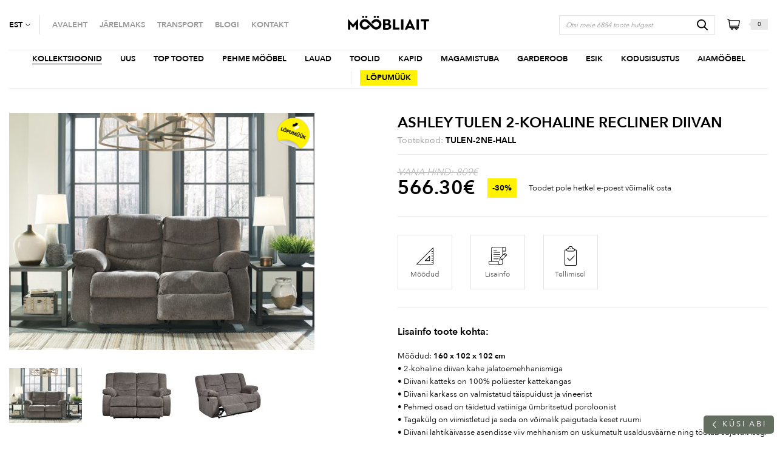

--- FILE ---
content_type: text/html; charset=UTF-8
request_url: https://moobliait.ee/toode/ashley-tulen-2-ne-diivan-tulen-2ne-hall/
body_size: 33472
content:
<!DOCTYPE html>
<html lang="et" id="html" prefix="og: https://ogp.me/ns#" class="no-js">
<head>
<meta charset="utf-8">
<meta http-equiv="X-UA-Compatible" content="IE=edge">
<meta name="viewport" content="width=device-width, initial-scale=1.0, maximum-scale=1.0, user-scalable=no" />
<meta name="format-detection" content="telephone=no">
<script type="text/javascript">
var ajaxurl = "https://moobliait.ee/wp-admin/admin-ajax.php?lang=et";
var theme_ajaxurl = "https://moobliait.ee/wp-content/themes/moobliait/theme-ajax.php?lang=et";
</script>
<link rel="apple-touch-icon" sizes="180x180" href="https://moobliait.ee/wp-content/themes/moobliait/theme/apple-touch-icon.png">
<link rel="icon" type="image/png" sizes="32x32" href="https://moobliait.ee/wp-content/themes/moobliait/theme/favicon-32x32.png">
<link rel="icon" type="image/png" sizes="16x16" href="https://moobliait.ee/wp-content/themes/moobliait/theme/favicon-16x16.png">
<link rel="manifest" href="https://moobliait.ee/wp-content/themes/moobliait/site.webmanifest">
<link rel="shortcut icon" href="https://moobliait.ee/wp-content/themes/moobliait/theme/favicon/favicon.ico">
<meta name="msapplication-TileColor" content="#da532c">
<meta name="theme-color" content="#ffffff">
<script id="cookieyes" type="text/javascript" src="https://cdn-cookieyes.com/client_data/fc83c8741aea3c5ca72fd6a6/script.js"></script><link rel="alternate" hreflang="et" href="https://moobliait.ee/toode/ashley-tulen-2-ne-diivan-tulen-2ne-hall/" />
<link rel="alternate" hreflang="en" href="https://moobliait.ee/en/product/ashley-tulen-2-seater-sofa-tulen-2ne-hall/" />
<link rel="alternate" hreflang="x-default" href="https://moobliait.ee/toode/ashley-tulen-2-ne-diivan-tulen-2ne-hall/" />
<!-- Search Engine Optimization by Rank Math - https://rankmath.com/ -->
<title>Ashley Tulen 2-kohaline recliner diivan | M&ouml;&ouml;bliait</title>
<meta name="description" content="PS! Tegu on saalinäidisega, toode on laost läbimüüdud!"/>
<meta name="robots" content="follow, index, max-snippet:-1, max-video-preview:-1, max-image-preview:large"/>
<link rel="canonical" href="https://moobliait.ee/toode/ashley-tulen-2-ne-diivan-tulen-2ne-hall/" />
<meta property="og:locale" content="et_EE" />
<meta property="og:type" content="product" />
<meta property="og:title" content="Ashley Tulen 2-kohaline recliner diivan | M&ouml;&ouml;bliait" />
<meta property="og:description" content="PS! Tegu on saalinäidisega, toode on laost läbimüüdud!" />
<meta property="og:url" content="https://moobliait.ee/toode/ashley-tulen-2-ne-diivan-tulen-2ne-hall/" />
<meta property="og:site_name" content="Mööbliait" />
<meta property="og:updated_time" content="2025-01-15T15:22:16+02:00" />
<meta property="og:image" content="https://moobliait.ee/wp-content/uploads/2022/09/tulen-2ne-hall-kat1-1.jpg" />
<meta property="og:image:secure_url" content="https://moobliait.ee/wp-content/uploads/2022/09/tulen-2ne-hall-kat1-1.jpg" />
<meta property="og:image:width" content="1248" />
<meta property="og:image:height" content="971" />
<meta property="og:image:alt" content="Ashley Tulen 2-kohaline recliner diivan" />
<meta property="og:image:type" content="image/jpeg" />
<meta property="product:price:amount" content="566.3" />
<meta property="product:price:currency" content="EUR" />
<meta name="twitter:card" content="summary_large_image" />
<meta name="twitter:title" content="Ashley Tulen 2-kohaline recliner diivan | M&ouml;&ouml;bliait" />
<meta name="twitter:description" content="PS! Tegu on saalinäidisega, toode on laost läbimüüdud!" />
<meta name="twitter:image" content="https://moobliait.ee/wp-content/uploads/2022/09/tulen-2ne-hall-kat1-1.jpg" />
<meta name="twitter:label1" content="Price" />
<meta name="twitter:data1" content="566.30&euro;" />
<meta name="twitter:label2" content="Availability" />
<meta name="twitter:data2" content="Laost otsas" />
<script type="application/ld+json" class="rank-math-schema">{"@context":"https://schema.org","@graph":[{"@type":"Organization","@id":"https://moobliait.ee/#organization","name":"M\u00f6\u00f6bliait","url":"https://moobliait.ee","sameAs":["https://www.facebook.com/Moobliait"]},{"@type":"WebSite","@id":"https://moobliait.ee/#website","url":"https://moobliait.ee","name":"M\u00f6\u00f6bliait","publisher":{"@id":"https://moobliait.ee/#organization"},"inLanguage":"et"},{"@type":"ImageObject","@id":"https://moobliait.ee/wp-content/uploads/2022/09/tulen-2ne-hall-kat1-1.jpg","url":"https://moobliait.ee/wp-content/uploads/2022/09/tulen-2ne-hall-kat1-1.jpg","width":"1248","height":"971","inLanguage":"et"},{"@type":"ItemPage","@id":"https://moobliait.ee/toode/ashley-tulen-2-ne-diivan-tulen-2ne-hall/#webpage","url":"https://moobliait.ee/toode/ashley-tulen-2-ne-diivan-tulen-2ne-hall/","name":"Ashley Tulen 2-kohaline recliner diivan | M&ouml;&ouml;bliait","datePublished":"2022-09-16T16:15:44+03:00","dateModified":"2025-01-15T15:22:16+02:00","isPartOf":{"@id":"https://moobliait.ee/#website"},"primaryImageOfPage":{"@id":"https://moobliait.ee/wp-content/uploads/2022/09/tulen-2ne-hall-kat1-1.jpg"},"inLanguage":"et"},{"@type":"Product","name":"Ashley Tulen 2-kohaline recliner diivan | M&ouml;&ouml;bliait","description":"PS! Tegu on saalin\u00e4idisega, toode on laost l\u00e4bim\u00fc\u00fcdud!","sku":"TULEN-2NE-HALL","category":"KOLLEKTSIOONID","mainEntityOfPage":{"@id":"https://moobliait.ee/toode/ashley-tulen-2-ne-diivan-tulen-2ne-hall/#webpage"},"height":{"@type":"QuantitativeValue","unitCode":"CMT","value":"102.00"},"width":{"@type":"QuantitativeValue","unitCode":"CMT","value":"160.00"},"depth":{"@type":"QuantitativeValue","unitCode":"CMT","value":"102.00"},"image":[{"@type":"ImageObject","url":"https://moobliait.ee/wp-content/uploads/2022/09/tulen-2ne-hall-kat1-1.jpg","height":"971","width":"1248"},{"@type":"ImageObject","url":"https://moobliait.ee/wp-content/uploads/2022/09/tulen-2ne-hall-kat-1.jpg","height":"971","width":"1248"},{"@type":"ImageObject","url":"https://moobliait.ee/wp-content/uploads/2022/09/tulen-2ne-hall-eest-1.jpg","height":"863","width":"1248"},{"@type":"ImageObject","url":"https://moobliait.ee/wp-content/uploads/2022/09/tulen-2ne-hall-1.jpg","height":"887","width":"1248"},{"@type":"ImageObject","url":"https://moobliait.ee/wp-content/uploads/2022/09/tulen-hall-detail-1.jpg","height":"986","width":"1248"},{"@type":"ImageObject","url":"https://moobliait.ee/wp-content/uploads/2022/09/tulen-hall-kangas-1.jpg","height":"998","width":"1248"},{"@type":"ImageObject","url":"https://moobliait.ee/wp-content/uploads/2022/09/tulen-hall-kat-1.jpg","height":"932","width":"1248"}],"offers":{"@type":"Offer","price":"566.30","priceCurrency":"EUR","priceValidUntil":"2027-12-31","availability":"https://schema.org/OutOfStock","itemCondition":"NewCondition","url":"https://moobliait.ee/toode/ashley-tulen-2-ne-diivan-tulen-2ne-hall/","seller":{"@type":"Organization","@id":"https://moobliait.ee/","name":"M\u00f6\u00f6bliait","url":"https://moobliait.ee","logo":""},"priceSpecification":{"price":"566.3","priceCurrency":"EUR","valueAddedTaxIncluded":"true"}},"additionalProperty":[{"@type":"PropertyValue","name":"pa_kuju","value":"sirge"},{"@type":"PropertyValue","name":"pa_laius","value":"160"},{"@type":"PropertyValue","name":"pa_lisaomadus","value":"jalatoemehhanism, recliner"},{"@type":"PropertyValue","name":"pa_materjal","value":"kangas"},{"@type":"PropertyValue","name":"pa_taitematerjal","value":"poroloon, vatiin"},{"@type":"PropertyValue","name":"pa_varv","value":"tumehall"}],"@id":"https://moobliait.ee/toode/ashley-tulen-2-ne-diivan-tulen-2ne-hall/#richSnippet"}]}</script>
<!-- /Rank Math WordPress SEO plugin -->
<script type='application/javascript'  id='pys-version-script'>console.log('PixelYourSite Free version 11.1.4.1');</script>
<link rel='dns-prefetch' href='//www.googletagmanager.com' />
<link rel="alternate" title="oEmbed (JSON)" type="application/json+oembed" href="https://moobliait.ee/wp-json/oembed/1.0/embed?url=https%3A%2F%2Fmoobliait.ee%2Ftoode%2Fashley-tulen-2-ne-diivan-tulen-2ne-hall%2F" />
<link rel="alternate" title="oEmbed (XML)" type="text/xml+oembed" href="https://moobliait.ee/wp-json/oembed/1.0/embed?url=https%3A%2F%2Fmoobliait.ee%2Ftoode%2Fashley-tulen-2-ne-diivan-tulen-2ne-hall%2F&#038;format=xml" />
<style id='wp-img-auto-sizes-contain-inline-css' type='text/css'>
img:is([sizes=auto i],[sizes^="auto," i]){contain-intrinsic-size:3000px 1500px}
/*# sourceURL=wp-img-auto-sizes-contain-inline-css */
</style>
<link rel='stylesheet' id='wdp_cart-summary-css' href='//moobliait.ee/wp-content/cache/wpfc-minified/97vrb3vg/dwq5.css' type='text/css' media='all' />
<style id='classic-theme-styles-inline-css' type='text/css'>
/*! This file is auto-generated */
.wp-block-button__link{color:#fff;background-color:#32373c;border-radius:9999px;box-shadow:none;text-decoration:none;padding:calc(.667em + 2px) calc(1.333em + 2px);font-size:1.125em}.wp-block-file__button{background:#32373c;color:#fff;text-decoration:none}
/*# sourceURL=/wp-includes/css/classic-themes.min.css */
</style>
<link rel='stylesheet' id='contact-form-7-css' href='//moobliait.ee/wp-content/cache/wpfc-minified/2ddw5ghc/dwq5.css' type='text/css' media='all' />
<style id='woocommerce-inline-inline-css' type='text/css'>
.woocommerce form .form-row .required { visibility: visible; }
/*# sourceURL=woocommerce-inline-inline-css */
</style>
<link rel='stylesheet' id='wpcf7-redirect-script-frontend-css' href='//moobliait.ee/wp-content/cache/wpfc-minified/dv9qznav/dwq5.css' type='text/css' media='all' />
<link rel='stylesheet' id='brands-styles-css' href='//moobliait.ee/wp-content/cache/wpfc-minified/89kojhlx/dwq5.css' type='text/css' media='all' />
<link rel='stylesheet' id='cf7cf-style-css' href='//moobliait.ee/wp-content/cache/wpfc-minified/kz37ww51/dwq5.css' type='text/css' media='all' />
<link rel='stylesheet' id='nice-select-css' href='//moobliait.ee/wp-content/themes/moobliait/theme/js/nice-select/nice-select.css' type='text/css' media='all' />
<link rel='stylesheet' id='bootstrap-css' href='//moobliait.ee/wp-content/cache/wpfc-minified/100uw2u6/dwq5.css' type='text/css' media='all' />
<link rel='stylesheet' id='fonts-css' href='//moobliait.ee/wp-content/cache/wpfc-minified/ep81kt4s/dwq5.css' type='text/css' media='all' />
<link rel='stylesheet' id='moobliait-css' href='//moobliait.ee/wp-content/cache/wpfc-minified/nrclhw9/dwq5.css' type='text/css' media='all' />
<link rel='stylesheet' id='ari-fancybox-css' href='//moobliait.ee/wp-content/cache/wpfc-minified/30bor9rp/dwq5.css' type='text/css' media='all' />
<link rel='stylesheet' id='wdp_gift-table-css' href='//moobliait.ee/wp-content/cache/wpfc-minified/d7camuzh/dwq5.css' type='text/css' media='all' />
<script type="text/javascript" id="jquery-core-js-extra">
/* <![CDATA[ */
var pysFacebookRest = {"restApiUrl":"https://moobliait.ee/wp-json/pys-facebook/v1/event","debug":"1"};
//# sourceURL=jquery-core-js-extra
/* ]]> */
</script>
<script src='//moobliait.ee/wp-content/cache/wpfc-minified/e4tudhm3/dwq5.js' type="text/javascript"></script>
<!-- <script type="text/javascript" src="https://moobliait.ee/wp-includes/js/jquery/jquery.min.js?ver=3.7.1" id="jquery-core-js"></script> -->
<!-- <script type="text/javascript" src="https://moobliait.ee/wp-includes/js/jquery/jquery-migrate.min.js?ver=3.4.1" id="jquery-migrate-js"></script> -->
<script type="text/javascript" id="jquery-js-after">
/* <![CDATA[ */
if (typeof (window.wpfReadyList) == "undefined") {
var v = jQuery.fn.jquery;
if (v && parseInt(v) >= 3 && window.self === window.top) {
var readyList=[];
window.originalReadyMethod = jQuery.fn.ready;
jQuery.fn.ready = function(){
if(arguments.length && arguments.length > 0 && typeof arguments[0] === "function") {
readyList.push({"c": this, "a": arguments});
}
return window.originalReadyMethod.apply( this, arguments );
};
window.wpfReadyList = readyList;
}}
//# sourceURL=jquery-js-after
/* ]]> */
</script>
<script type="text/javascript" id="wpml-cookie-js-extra">
/* <![CDATA[ */
var wpml_cookies = {"wp-wpml_current_language":{"value":"et","expires":1,"path":"/"}};
var wpml_cookies = {"wp-wpml_current_language":{"value":"et","expires":1,"path":"/"}};
//# sourceURL=wpml-cookie-js-extra
/* ]]> */
</script>
<script src='//moobliait.ee/wp-content/cache/wpfc-minified/drqgyays/dwq5.js' type="text/javascript"></script>
<!-- <script type="text/javascript" src="https://moobliait.ee/wp-content/plugins/sitepress-multilingual-cms/res/js/cookies/language-cookie.js?ver=486900" id="wpml-cookie-js" defer="defer" data-wp-strategy="defer"></script> -->
<script type="text/javascript" id="gtmkit-js-before" data-cfasync="false" data-nowprocket="" data-cookieconsent="ignore">
/* <![CDATA[ */
window.gtmkit_settings = {"datalayer_name":"dataLayer","console_log":false,"wc":{"use_sku":false,"pid_prefix":"","add_shipping_info":{"config":2},"add_payment_info":{"config":2},"view_item":{"config":0},"view_item_list":{"config":0},"wishlist":false,"css_selectors":{"product_list_select_item":".products .product:not(.product-category) a:not(.add_to_cart_button.ajax_add_to_cart,.add_to_wishlist),.wc-block-grid__products li:not(.product-category) a:not(.add_to_cart_button.ajax_add_to_cart,.add_to_wishlist),.woocommerce-grouped-product-list-item__label a:not(.add_to_wishlist)","product_list_element":".product,.wc-block-grid__product","product_list_exclude":"","product_list_add_to_cart":".add_to_cart_button.ajax_add_to_cart:not(.single_add_to_cart_button)"},"text":{"wp-block-handpicked-products":"Handpicked Products","wp-block-product-best-sellers":"Best Sellers","wp-block-product-category":"Product Category","wp-block-product-new":"New Products","wp-block-product-on-sale":"Products On Sale","wp-block-products-by-attribute":"Products By Attribute","wp-block-product-tag":"Product Tag","wp-block-product-top-rated":"Top Rated Products","shipping-tier-not-found":"Shipping tier not found","payment-method-not-found":"Payment method not found"}}};
window.gtmkit_data = {"wc":{"currency":"EUR","is_cart":false,"is_checkout":false,"blocks":{}}};
window.dataLayer = window.dataLayer || [];
//# sourceURL=gtmkit-js-before
/* ]]> */
</script>
<script src='//moobliait.ee/wp-content/cache/wpfc-minified/1o1eophv/dwq5.js' type="text/javascript"></script>
<!-- <script type="text/javascript" src="https://moobliait.ee/wp-content/plugins/svg-support/vendor/DOMPurify/DOMPurify.min.js?ver=2.5.8" id="bodhi-dompurify-library-js"></script> -->
<script type="text/javascript" id="bodhi_svg_inline-js-extra">
/* <![CDATA[ */
var svgSettings = {"skipNested":""};
//# sourceURL=bodhi_svg_inline-js-extra
/* ]]> */
</script>
<script src='//moobliait.ee/wp-content/cache/wpfc-minified/32sg6pat/dwq5.js' type="text/javascript"></script>
<!-- <script type="text/javascript" src="https://moobliait.ee/wp-content/plugins/svg-support/js/min/svgs-inline-min.js" id="bodhi_svg_inline-js"></script> -->
<script type="text/javascript" id="bodhi_svg_inline-js-after">
/* <![CDATA[ */
cssTarget={"Bodhi":"img.svg-code","ForceInlineSVG":"svg-code"};ForceInlineSVGActive="false";frontSanitizationEnabled="on";
//# sourceURL=bodhi_svg_inline-js-after
/* ]]> */
</script>
<script src='//moobliait.ee/wp-content/cache/wpfc-minified/qj1q5m3h/dwq5.js' type="text/javascript"></script>
<!-- <script type="text/javascript" src="https://moobliait.ee/wp-content/plugins/woocommerce/assets/js/jquery-blockui/jquery.blockUI.min.js?ver=2.7.0-wc.10.3.6" id="wc-jquery-blockui-js" defer="defer" data-wp-strategy="defer"></script> -->
<!-- <script type="text/javascript" src="https://moobliait.ee/wp-content/plugins/woocommerce/assets/js/js-cookie/js.cookie.min.js?ver=2.1.4-wc.10.3.6" id="wc-js-cookie-js" defer="defer" data-wp-strategy="defer"></script> -->
<script type="text/javascript" id="woocommerce-js-extra">
/* <![CDATA[ */
var woocommerce_params = {"ajax_url":"/wp-admin/admin-ajax.php","wc_ajax_url":"/?wc-ajax=%%endpoint%%","i18n_password_show":"Show password","i18n_password_hide":"Hide password"};
//# sourceURL=woocommerce-js-extra
/* ]]> */
</script>
<script src='//moobliait.ee/wp-content/cache/wpfc-minified/6msoupwv/dwq5.js' type="text/javascript"></script>
<!-- <script type="text/javascript" src="https://moobliait.ee/wp-content/plugins/woocommerce/assets/js/frontend/woocommerce.min.js?ver=10.3.6" id="woocommerce-js" defer="defer" data-wp-strategy="defer"></script> -->
<!-- <script type="text/javascript" src="https://moobliait.ee/wp-content/plugins/sitepress-multilingual-cms/templates/language-switchers/legacy-dropdown-click/script.min.js?ver=1" id="wpml-legacy-dropdown-click-0-js"></script> -->
<script type="text/javascript" id="gtmkit-container-js-after" data-cfasync="false" data-nowprocket="" data-cookieconsent="ignore">
/* <![CDATA[ */
/* Google Tag Manager */
(function(w,d,s,l,i){w[l]=w[l]||[];w[l].push({'gtm.start':
new Date().getTime(),event:'gtm.js'});var f=d.getElementsByTagName(s)[0],
j=d.createElement(s),dl=l!='dataLayer'?'&l='+l:'';j.async=true;j.src=
'https://www.googletagmanager.com/gtm.js?id='+i+dl;f.parentNode.insertBefore(j,f);
})(window,document,'script','dataLayer','GTM-M8NRKN9');
/* End Google Tag Manager */
//# sourceURL=gtmkit-container-js-after
/* ]]> */
</script>
<script src='//moobliait.ee/wp-content/cache/wpfc-minified/e621rsak/dwq5.js' type="text/javascript"></script>
<!-- <script type="text/javascript" src="https://moobliait.ee/wp-content/plugins/gtm-kit/assets/integration/woocommerce.js?ver=2.6.0" id="gtmkit-woocommerce-js" defer="defer" data-wp-strategy="defer"></script> -->
<!-- <script type="text/javascript" src="https://moobliait.ee/wp-content/plugins/gtm-kit/assets/integration/contact-form-7.js?ver=2.6.0" id="gtmkit-cf7-js" defer="defer" data-wp-strategy="defer"></script> -->
<script type="text/javascript" id="gtmkit-datalayer-js-before" data-cfasync="false" data-nowprocket="" data-cookieconsent="ignore">
/* <![CDATA[ */
const gtmkit_dataLayer_content = {"pageType":"product-page","productType":"simple","event":"view_item","ecommerce":{"items":[{"id":"158219","item_id":"158219","item_name":"Ashley Tulen 2-kohaline recliner diivan","currency":"EUR","price":566.3,"item_category":"L\u00d5PUM\u00dc\u00dcK"}],"value":566.3,"currency":"EUR"}};
dataLayer.push( gtmkit_dataLayer_content );
//# sourceURL=gtmkit-datalayer-js-before
/* ]]> */
</script>
<script src='//moobliait.ee/wp-content/cache/wpfc-minified/qidi2s52/dwq5.js' type="text/javascript"></script>
<!-- <script type="text/javascript" src="https://moobliait.ee/wp-content/plugins/pixelyoursite/dist/scripts/jquery.bind-first-0.2.3.min.js?ver=0.2.3" id="jquery-bind-first-js"></script> -->
<!-- <script type="text/javascript" src="https://moobliait.ee/wp-content/plugins/pixelyoursite/dist/scripts/js.cookie-2.1.3.min.js?ver=2.1.3" id="js-cookie-pys-js"></script> -->
<!-- <script type="text/javascript" src="https://moobliait.ee/wp-content/plugins/pixelyoursite/dist/scripts/tld.min.js?ver=2.3.1" id="js-tld-js"></script> -->
<script type="text/javascript" id="pys-js-extra">
/* <![CDATA[ */
var pysOptions = {"staticEvents":{"facebook":{"woo_view_content":[{"delay":0,"type":"static","name":"ViewContent","pixelIds":["1217207212312515"],"eventID":"ff3db0a3-7591-4f25-b470-0e6995760338","params":{"content_ids":["158219"],"content_type":"product","content_name":"Ashley Tulen 2-kohaline recliner diivan","category_name":"KOLLEKTSIOONID, Diivanid, L\u00d5PUM\u00dc\u00dcK, ASHLEY, Kahekohalised diivanid, Recliner diivanid, ASHLEY PEHME M\u00d6\u00d6BEL","value":"566.3","currency":"EUR","contents":[{"id":"158219","quantity":1}],"product_price":"566.3","page_title":"Ashley Tulen 2-kohaline recliner diivan","post_type":"product","post_id":158219,"plugin":"PixelYourSite","user_role":"guest","event_url":"moobliait.ee/toode/ashley-tulen-2-ne-diivan-tulen-2ne-hall/"},"e_id":"woo_view_content","ids":[],"hasTimeWindow":false,"timeWindow":0,"woo_order":"","edd_order":""}],"init_event":[{"delay":0,"type":"static","ajaxFire":false,"name":"PageView","pixelIds":["1217207212312515"],"eventID":"e669a749-0494-48c0-a971-be688221d05b","params":{"page_title":"Ashley Tulen 2-kohaline recliner diivan","post_type":"product","post_id":158219,"plugin":"PixelYourSite","user_role":"guest","event_url":"moobliait.ee/toode/ashley-tulen-2-ne-diivan-tulen-2ne-hall/"},"e_id":"init_event","ids":[],"hasTimeWindow":false,"timeWindow":0,"woo_order":"","edd_order":""}]}},"dynamicEvents":{"automatic_event_form":{"facebook":{"delay":0,"type":"dyn","name":"Form","pixelIds":["1217207212312515"],"eventID":"2aa93666-668b-4b94-ba89-ce83201fa5d2","params":{"page_title":"Ashley Tulen 2-kohaline recliner diivan","post_type":"product","post_id":158219,"plugin":"PixelYourSite","user_role":"guest","event_url":"moobliait.ee/toode/ashley-tulen-2-ne-diivan-tulen-2ne-hall/"},"e_id":"automatic_event_form","ids":[],"hasTimeWindow":false,"timeWindow":0,"woo_order":"","edd_order":""}},"automatic_event_download":{"facebook":{"delay":0,"type":"dyn","name":"Download","extensions":["","doc","exe","js","pdf","ppt","tgz","zip","xls"],"pixelIds":["1217207212312515"],"eventID":"57d7dade-c147-402d-b291-5f0bfc40610c","params":{"page_title":"Ashley Tulen 2-kohaline recliner diivan","post_type":"product","post_id":158219,"plugin":"PixelYourSite","user_role":"guest","event_url":"moobliait.ee/toode/ashley-tulen-2-ne-diivan-tulen-2ne-hall/"},"e_id":"automatic_event_download","ids":[],"hasTimeWindow":false,"timeWindow":0,"woo_order":"","edd_order":""}},"automatic_event_comment":{"facebook":{"delay":0,"type":"dyn","name":"Comment","pixelIds":["1217207212312515"],"eventID":"ed392b38-50f2-462e-b879-4f06f131eca9","params":{"page_title":"Ashley Tulen 2-kohaline recliner diivan","post_type":"product","post_id":158219,"plugin":"PixelYourSite","user_role":"guest","event_url":"moobliait.ee/toode/ashley-tulen-2-ne-diivan-tulen-2ne-hall/"},"e_id":"automatic_event_comment","ids":[],"hasTimeWindow":false,"timeWindow":0,"woo_order":"","edd_order":""}},"automatic_event_scroll":{"facebook":{"delay":0,"type":"dyn","name":"PageScroll","scroll_percent":30,"pixelIds":["1217207212312515"],"eventID":"69fb54b9-1809-4f53-952c-ebd4f81ff631","params":{"page_title":"Ashley Tulen 2-kohaline recliner diivan","post_type":"product","post_id":158219,"plugin":"PixelYourSite","user_role":"guest","event_url":"moobliait.ee/toode/ashley-tulen-2-ne-diivan-tulen-2ne-hall/"},"e_id":"automatic_event_scroll","ids":[],"hasTimeWindow":false,"timeWindow":0,"woo_order":"","edd_order":""}},"automatic_event_time_on_page":{"facebook":{"delay":0,"type":"dyn","name":"TimeOnPage","time_on_page":30,"pixelIds":["1217207212312515"],"eventID":"1716ec8c-b170-4e0b-81de-3ad4df20abb9","params":{"page_title":"Ashley Tulen 2-kohaline recliner diivan","post_type":"product","post_id":158219,"plugin":"PixelYourSite","user_role":"guest","event_url":"moobliait.ee/toode/ashley-tulen-2-ne-diivan-tulen-2ne-hall/"},"e_id":"automatic_event_time_on_page","ids":[],"hasTimeWindow":false,"timeWindow":0,"woo_order":"","edd_order":""}}},"triggerEvents":[],"triggerEventTypes":[],"facebook":{"pixelIds":["1217207212312515"],"advancedMatching":{"external_id":"dfccecddeacfcbbfaabceae"},"advancedMatchingEnabled":true,"removeMetadata":false,"wooVariableAsSimple":true,"serverApiEnabled":true,"wooCRSendFromServer":false,"send_external_id":null,"enabled_medical":false,"do_not_track_medical_param":["event_url","post_title","page_title","landing_page","content_name","categories","category_name","tags"],"meta_ldu":false},"debug":"1","siteUrl":"https://moobliait.ee","ajaxUrl":"https://moobliait.ee/wp-admin/admin-ajax.php","ajax_event":"a066091169","enable_remove_download_url_param":"1","cookie_duration":"7","last_visit_duration":"60","enable_success_send_form":"","ajaxForServerEvent":"1","ajaxForServerStaticEvent":"1","useSendBeacon":"1","send_external_id":"1","external_id_expire":"180","track_cookie_for_subdomains":"1","google_consent_mode":"1","gdpr":{"ajax_enabled":true,"all_disabled_by_api":false,"facebook_disabled_by_api":false,"analytics_disabled_by_api":false,"google_ads_disabled_by_api":false,"pinterest_disabled_by_api":false,"bing_disabled_by_api":false,"reddit_disabled_by_api":false,"externalID_disabled_by_api":false,"facebook_prior_consent_enabled":true,"analytics_prior_consent_enabled":true,"google_ads_prior_consent_enabled":null,"pinterest_prior_consent_enabled":true,"bing_prior_consent_enabled":true,"cookiebot_integration_enabled":false,"cookiebot_facebook_consent_category":"marketing","cookiebot_analytics_consent_category":"statistics","cookiebot_tiktok_consent_category":"marketing","cookiebot_google_ads_consent_category":"marketing","cookiebot_pinterest_consent_category":"marketing","cookiebot_bing_consent_category":"marketing","consent_magic_integration_enabled":false,"real_cookie_banner_integration_enabled":false,"cookie_notice_integration_enabled":false,"cookie_law_info_integration_enabled":true,"analytics_storage":{"enabled":true,"value":"granted","filter":false},"ad_storage":{"enabled":true,"value":"granted","filter":false},"ad_user_data":{"enabled":true,"value":"granted","filter":false},"ad_personalization":{"enabled":true,"value":"granted","filter":false}},"cookie":{"disabled_all_cookie":false,"disabled_start_session_cookie":false,"disabled_advanced_form_data_cookie":false,"disabled_landing_page_cookie":false,"disabled_first_visit_cookie":false,"disabled_trafficsource_cookie":false,"disabled_utmTerms_cookie":false,"disabled_utmId_cookie":false},"tracking_analytics":{"TrafficSource":"direct","TrafficLanding":"undefined","TrafficUtms":[],"TrafficUtmsId":[]},"GATags":{"ga_datalayer_type":"default","ga_datalayer_name":"dataLayerPYS"},"woo":{"enabled":true,"enabled_save_data_to_orders":true,"addToCartOnButtonEnabled":true,"addToCartOnButtonValueEnabled":true,"addToCartOnButtonValueOption":"price","singleProductId":158219,"removeFromCartSelector":"form.woocommerce-cart-form .remove","addToCartCatchMethod":"add_cart_hook","is_order_received_page":false,"containOrderId":false},"edd":{"enabled":false},"cache_bypass":"1768295909"};
//# sourceURL=pys-js-extra
/* ]]> */
</script>
<script src='//moobliait.ee/wp-content/cache/wpfc-minified/6xwvrpiy/dwq5.js' type="text/javascript"></script>
<!-- <script type="text/javascript" src="https://moobliait.ee/wp-content/plugins/pixelyoursite/dist/scripts/public.js?ver=11.1.4.1" id="pys-js"></script> -->
<script type="text/javascript" id="ari-fancybox-js-extra">
/* <![CDATA[ */
var ARI_FANCYBOX = {"lightbox":{"animationEffect":"fade","toolbar":true,"buttons":["close"],"backFocus":false,"trapFocus":false,"video":{"autoStart":false},"thumbs":{"hideOnClose":false},"touch":{"vertical":true,"momentum":true},"preventCaptionOverlap":false,"hideScrollbar":false,"lang":"custom","i18n":{"custom":{"PREV":"Previous","NEXT":"Next","PLAY_START":"Start slideshow (P)","PLAY_STOP":"Stop slideshow (P)","FULL_SCREEN":"Full screen (F)","THUMBS":"Thumbnails (G)","ZOOM":"Zoom","CLOSE":"Close (Esc)","ERROR":"The requested content cannot be loaded. \u003Cbr/\u003E Please try again later."}}},"convert":{"wp_gallery":{"convert_attachment_links":true},"images":{"convert":true,"post_grouping":true},"woocommerce":{"convert":true}},"mobile":{},"slideshow":{},"deeplinking":{"enabled":false},"integration":{},"share":{"enabled":false,"buttons":{"facebook":{"enabled":false},"twitter":{"enabled":false},"gplus":{"enabled":false},"pinterest":{"enabled":false},"linkedin":{"enabled":false},"vk":{"enabled":false},"email":{"enabled":false},"download":{"enabled":false}},"ignoreTypes":["iframe","inline"]},"comments":{"supportedTypes":["image"]},"protect":{},"extra":{},"viewers":{"pdfjs":{"url":"https://moobliait.ee/wp-content/plugins/ari-fancy-lightbox/assets/pdfjs/web/viewer.html"}},"messages":{"share_facebook_title":"Share on Facebook","share_twitter_title":"Share on Twitter","share_gplus_title":"Share on Google+","share_pinterest_title":"Share on Pinterest","share_linkedin_title":"Share on LinkedIn","share_vk_title":"Share on VK","share_email_title":"Send by e-mail","download_title":"Download","comments":"Comments"}};
//# sourceURL=ari-fancybox-js-extra
/* ]]> */
</script>
<script src='//moobliait.ee/wp-content/cache/wpfc-minified/kc3klowx/dwq5.js' type="text/javascript"></script>
<!-- <script type="text/javascript" src="https://moobliait.ee/wp-content/plugins/ari-fancy-lightbox/assets/fancybox/jquery.fancybox.min.js?ver=1.8.20" id="ari-fancybox-js"></script> -->
<script type="text/javascript" id="wdp_deals_pro-js-extra">
/* <![CDATA[ */
var wdp_script_data_pro = {"ajaxurl":"https://moobliait.ee/wp-admin/admin-ajax.php","update_price_with_qty":"","show_total_price_for_product":"","js_init_trigger":"","replace_variable_price":"","variable_price_selector":".summary .price","page_data":{"is_product":true},"preLoaded":[],"create_on_load":"1","price_html_template":"{{price_html}}","price_suffix":"","show_spinner":"1","security":"617d1f25cc","security_param":"wdp-request-price-ajax-nonce"};
//# sourceURL=wdp_deals_pro-js-extra
/* ]]> */
</script>
<script src='//moobliait.ee/wp-content/cache/wpfc-minified/1esd8nvl/dwq5.js' type="text/javascript"></script>
<!-- <script type="text/javascript" src="https://moobliait.ee/wp-content/plugins/advanced-dynamic-pricing-for-woocommerce-pro/ProVersion/assets/js/dynamic-price.js?ver=4.8.3" id="wdp_deals_pro-js"></script> -->
<script type="text/javascript" id="wdp_advertising_timer-js-extra">
/* <![CDATA[ */
var wdp_advertising_timer_script_data = {"left":"left","day_left":"day left","days_left":"days left"};
//# sourceURL=wdp_advertising_timer-js-extra
/* ]]> */
</script>
<script src='//moobliait.ee/wp-content/cache/wpfc-minified/2p9nyhp2/dwq5.js' type="text/javascript"></script>
<!-- <script type="text/javascript" src="https://moobliait.ee/wp-content/plugins/advanced-dynamic-pricing-for-woocommerce-pro/ProVersion/assets/js/advertising-timer.js?ver=4.8.3" id="wdp_advertising_timer-js"></script> -->
<script type="text/javascript" id="wdp_condition_message-js-extra">
/* <![CDATA[ */
var wdp_condition_message_script_data = {"ajaxurl":"https://moobliait.ee/wp-admin/admin-ajax.php","security":"9ba97d16f2","security_query_arg":"wpd-request-condition-message"};
//# sourceURL=wdp_condition_message-js-extra
/* ]]> */
</script>
<script src='//moobliait.ee/wp-content/cache/wpfc-minified/2ol97kib/dwq5.js' type="text/javascript"></script>
<!-- <script type="text/javascript" src="https://moobliait.ee/wp-content/plugins/advanced-dynamic-pricing-for-woocommerce-pro/ProVersion/assets/js/condition-message.js?ver=4.8.3" id="wdp_condition_message-js"></script> -->
<link rel="https://api.w.org/" href="https://moobliait.ee/wp-json/" /><link rel="alternate" title="JSON" type="application/json" href="https://moobliait.ee/wp-json/wp/v2/product/158219" /><!-- start Simple Custom CSS and JS -->
<style type="text/css">
.shop-list-item {
display: flex;
align-items: top;
}
.shop-list-item .wp-block-media-text__content {
padding-left: 0;
padding-right: 15px;
width: 50%;
align-self: flex-start;
}
.shop-list-item .wp-block-media-text__media {
padding-left: 15px;
width: 50%;
}
.single-product-clearance .discount-percentage {
background-color: #fff202 !important;
color: #000 !important;
}
@media (max-width: 991px) {
.shop-list-item { display: block; }
.shop-list-item .wp-block-media-text__content { width: 100%; margin-bottom: 25px; }
.shop-list-item .wp-block-media-text__media { width: 100%; padding-left: 0; }
}</style>
<!-- end Simple Custom CSS and JS -->
<style type="text/css">
.monthly_payment {
font-size: 12px;
}
.products .product .esto_calculator {
margin-bottom: 16px;
}
</style>
<style type="text/css">BODY .fancybox-container{z-index:200000}BODY .fancybox-is-open .fancybox-bg{opacity:0.87}BODY .fancybox-bg {background-color:#0f0f11}BODY .fancybox-thumbs {background-color:#ffffff}</style>	<noscript><style>.woocommerce-product-gallery{ opacity: 1 !important; }</style></noscript>
<style type="text/css">
.wdp_bulk_table_content .wdp_pricing_table_caption { color: #6d6d6d ! important} .wdp_bulk_table_content table thead td { color: #6d6d6d ! important} .wdp_bulk_table_content table thead td { background-color: #efefef ! important} .wdp_bulk_table_content table tbody td { color: #6d6d6d ! important} .wdp_bulk_table_content table tbody td { background-color: #ffffff ! important} .wdp_bulk_table_content .wdp_pricing_table_footer { color: #6d6d6d ! important}        </style>
<!-- TikTok Pixel Code Start -->
<script>
!function (w, d, t) {
w.TiktokAnalyticsObject=t;var ttq=w[t]=w[t]||[];ttq.methods=["page","track","identify","instances","debug","on","off","once","ready","alias","group","enableCookie","disableCookie","holdConsent","revokeConsent","grantConsent"],ttq.setAndDefer=function(t,e){t[e]=function(){t.push([e].concat(Array.prototype.slice.call(arguments,0)))}};for(var i=0;i<ttq.methods.length;i++)ttq.setAndDefer(ttq,ttq.methods[i]);ttq.instance=function(t){for(
var e=ttq._i[t]||[],n=0;n<ttq.methods.length;n++)ttq.setAndDefer(e,ttq.methods[n]);return e},ttq.load=function(e,n){var r="https://analytics.tiktok.com/i18n/pixel/events.js",o=n&&n.partner;ttq._i=ttq._i||{},ttq._i[e]=[],ttq._i[e]._u=r,ttq._t=ttq._t||{},ttq._t[e]=+new Date,ttq._o=ttq._o||{},ttq._o[e]=n||{};n=document.createElement("script")
;n.type="text/javascript",n.async=!0,n.src=r+"?sdkid="+e+"&lib="+t;e=document.getElementsByTagName("script")[0];e.parentNode.insertBefore(n,e)};
ttq.load('D3R0TN3C77UED4261TBG');
ttq.page();
}(window, document, 'ttq');
</script>
<!-- TikTok Pixel Code End -->
<link href="https://core.noguess.co/css/main.css" type="text/css" rel="stylesheet">
<script src="https://core.noguess.co/js/ai-camera/main.js" type="module" data-shop-id="28"></script>
<style>.qib-container input[type='number']:not(#qib_id):not(#qib_id){-moz-appearance:textfield;}.qib-container input[type='number']:not(#qib_id):not(#qib_id)::-webkit-outer-spin-button,.qib-container input[type='number']:not(#qib_id):not(#qib_id)::-webkit-inner-spin-button{-webkit-appearance:none;display:none;margin:0;}form.cart button[type='submit']:not(#qib_id):not(#qib_id),form.cart .qib-container + div:not(#qib_id):not(#qib_id){display:inline-block;margin:0;padding-top:0;padding-bottom:0;float:none;vertical-align:top;text-align:center;}form.cart button[type='submit']:not(#qib_id):not(#qib_id):not(_){line-height:1;}form.cart button[type='submit']:not(#qib_id):not(#qib_id):not(_):not(_){height:32px;text-align:center;}form.cart .qib-container + button[type='submit']:not(#qib_id):not(#qib_id),form.cart .qib-container + div:not(#qib_id):not(#qib_id):not(_){margin-left:1em;}form.cart button[type='submit']:focus:not(#qib_id):not(#qib_id){outline-width:2px;outline-offset:-2px;outline-style:solid;}.qib-container div.quantity:not(#qib_id):not(#qib_id) {float:left;line-height:1;display:inline-block;margin:0;padding:0;border:none;border-radius:0;width:auto;min-height:initial;min-width:initial;max-height:initial;max-width:initial;}.qib-button:not(#qib_id):not(#qib_id){line-height:1;display:inline-block;margin:0;padding:0;box-sizing:border-box;height:32px;width:32px;color:black;background:#e2e2e2;border-color:#cac9c9;float:left;min-height:initial;min-width:initial;max-height:initial;max-width:initial;vertical-align:middle;font-size:16px;letter-spacing:0;border-style:solid;border-width:1px;transition:none;border-radius:0;}.qib-button:focus:not(#qib_id):not(#qib_id) {border:2px #b3b3aa solid;outline:none;}.qib-button:hover:not(#qib_id):not(#qib_id) {background:#d6d5d5;}.qib-container .quantity input.qty:not(#qib_id):not(#qib_id){line-height:1;background:none;text-align:center;vertical-align:middle;margin:0;padding:0;box-sizing:border-box;height:32px;width:52px;min-height:initial;min-width:initial;max-height:initial;max-width:initial;box-shadow:none;font-size:15px;border-style:solid;border-color:#cac9c9;border-width:1px 0;border-radius:0;}.qib-container .quantity input.qty:focus:not(#qib_id):not(#qib_id) {border-color:#cac9c9;outline:none;border-width:2px 1px;border-style:solid;}.woocommerce table.cart td.product-quantity:not(#qib_id):not(#qib_id){white-space:nowrap;}@media (min-width:768px){.woocommerce table.cart td.product-quantity:not(#qib_id):not(#qib_id){text-align:center;}}@media (min-width:768px){.woocommerce table.cart td.product-quantity .qib-container:not(#qib_id):not(#qib_id){display:flex;justify-content:center;}}.qib-container:not(#qib_id):not(#qib_id) {display:inline-block;}.woocommerce-grouped-product-list-item__quantity:not(#qib_id):not(#qib_id){margin:0;padding-left:0;padding-right:0;text-align:left;}.woocommerce-grouped-product-list-item__quantity .qib-container:not(#qib_id):not(#qib_id){display:flex;}.quantity .minus:not(#qib_id):not(#qib_id),.quantity .plus:not(#qib_id):not(#qib_id),.quantity > a:not(#qib_id):not(#qib_id){display:none;}.products.oceanwp-row .qib-container:not(#qib_id):not(#qib_id){margin-bottom:8px;}</style><link rel="icon" href="https://moobliait.ee/wp-content/uploads/2021/04/favicon.png" sizes="32x32" />
<link rel="icon" href="https://moobliait.ee/wp-content/uploads/2021/04/favicon.png" sizes="192x192" />
<link rel="apple-touch-icon" href="https://moobliait.ee/wp-content/uploads/2021/04/favicon.png" />
<meta name="msapplication-TileImage" content="https://moobliait.ee/wp-content/uploads/2021/04/favicon.png" />
<!--[if lt IE 9]>
<script src="https://oss.maxcdn.com/html5shiv/3.7.2/html5shiv.min.js"></script>
<script src="https://oss.maxcdn.com/respond/1.4.2/respond.min.js"></script>
<![endif]-->
<!-- Google Tag Manager -->
<script>
(function(w, d, s, l, i) {
w[l] = w[l] || [];
w[l].push({
'gtm.start': new Date().getTime(),
event: 'gtm.js'
});
var f = d.getElementsByTagName(s)[0],
j = d.createElement(s),
dl = l != 'dataLayer' ? '&l=' + l : '';
j.async = true;
j.src =
'https://www.googletagmanager.com/gtm.js?id=' + i + dl;
f.parentNode.insertBefore(j, f);
})(window, document, 'script', 'dataLayer', 'GTM-M8NRKN9');
</script>
<!-- End Google Tag Manager -->
<style id='global-styles-inline-css' type='text/css'>
:root{--wp--preset--aspect-ratio--square: 1;--wp--preset--aspect-ratio--4-3: 4/3;--wp--preset--aspect-ratio--3-4: 3/4;--wp--preset--aspect-ratio--3-2: 3/2;--wp--preset--aspect-ratio--2-3: 2/3;--wp--preset--aspect-ratio--16-9: 16/9;--wp--preset--aspect-ratio--9-16: 9/16;--wp--preset--color--black: #000000;--wp--preset--color--cyan-bluish-gray: #abb8c3;--wp--preset--color--white: #ffffff;--wp--preset--color--pale-pink: #f78da7;--wp--preset--color--vivid-red: #cf2e2e;--wp--preset--color--luminous-vivid-orange: #ff6900;--wp--preset--color--luminous-vivid-amber: #fcb900;--wp--preset--color--light-green-cyan: #7bdcb5;--wp--preset--color--vivid-green-cyan: #00d084;--wp--preset--color--pale-cyan-blue: #8ed1fc;--wp--preset--color--vivid-cyan-blue: #0693e3;--wp--preset--color--vivid-purple: #9b51e0;--wp--preset--color--dark-blue: #1A2D3F;--wp--preset--color--gold: #9C841D;--wp--preset--color--orange: #F46519;--wp--preset--gradient--vivid-cyan-blue-to-vivid-purple: linear-gradient(135deg,rgb(6,147,227) 0%,rgb(155,81,224) 100%);--wp--preset--gradient--light-green-cyan-to-vivid-green-cyan: linear-gradient(135deg,rgb(122,220,180) 0%,rgb(0,208,130) 100%);--wp--preset--gradient--luminous-vivid-amber-to-luminous-vivid-orange: linear-gradient(135deg,rgb(252,185,0) 0%,rgb(255,105,0) 100%);--wp--preset--gradient--luminous-vivid-orange-to-vivid-red: linear-gradient(135deg,rgb(255,105,0) 0%,rgb(207,46,46) 100%);--wp--preset--gradient--very-light-gray-to-cyan-bluish-gray: linear-gradient(135deg,rgb(238,238,238) 0%,rgb(169,184,195) 100%);--wp--preset--gradient--cool-to-warm-spectrum: linear-gradient(135deg,rgb(74,234,220) 0%,rgb(151,120,209) 20%,rgb(207,42,186) 40%,rgb(238,44,130) 60%,rgb(251,105,98) 80%,rgb(254,248,76) 100%);--wp--preset--gradient--blush-light-purple: linear-gradient(135deg,rgb(255,206,236) 0%,rgb(152,150,240) 100%);--wp--preset--gradient--blush-bordeaux: linear-gradient(135deg,rgb(254,205,165) 0%,rgb(254,45,45) 50%,rgb(107,0,62) 100%);--wp--preset--gradient--luminous-dusk: linear-gradient(135deg,rgb(255,203,112) 0%,rgb(199,81,192) 50%,rgb(65,88,208) 100%);--wp--preset--gradient--pale-ocean: linear-gradient(135deg,rgb(255,245,203) 0%,rgb(182,227,212) 50%,rgb(51,167,181) 100%);--wp--preset--gradient--electric-grass: linear-gradient(135deg,rgb(202,248,128) 0%,rgb(113,206,126) 100%);--wp--preset--gradient--midnight: linear-gradient(135deg,rgb(2,3,129) 0%,rgb(40,116,252) 100%);--wp--preset--font-size--small: 13px;--wp--preset--font-size--medium: 16px;--wp--preset--font-size--large: 21px;--wp--preset--font-size--x-large: 42px;--wp--preset--font-size--huge: 24px;--wp--preset--spacing--20: 0.44rem;--wp--preset--spacing--30: 0.67rem;--wp--preset--spacing--40: 1rem;--wp--preset--spacing--50: 1.5rem;--wp--preset--spacing--60: 2.25rem;--wp--preset--spacing--70: 3.38rem;--wp--preset--spacing--80: 5.06rem;--wp--preset--shadow--natural: 6px 6px 9px rgba(0, 0, 0, 0.2);--wp--preset--shadow--deep: 12px 12px 50px rgba(0, 0, 0, 0.4);--wp--preset--shadow--sharp: 6px 6px 0px rgba(0, 0, 0, 0.2);--wp--preset--shadow--outlined: 6px 6px 0px -3px rgb(255, 255, 255), 6px 6px rgb(0, 0, 0);--wp--preset--shadow--crisp: 6px 6px 0px rgb(0, 0, 0);}:where(.is-layout-flex){gap: 0.5em;}:where(.is-layout-grid){gap: 0.5em;}body .is-layout-flex{display: flex;}.is-layout-flex{flex-wrap: wrap;align-items: center;}.is-layout-flex > :is(*, div){margin: 0;}body .is-layout-grid{display: grid;}.is-layout-grid > :is(*, div){margin: 0;}:where(.wp-block-columns.is-layout-flex){gap: 2em;}:where(.wp-block-columns.is-layout-grid){gap: 2em;}:where(.wp-block-post-template.is-layout-flex){gap: 1.25em;}:where(.wp-block-post-template.is-layout-grid){gap: 1.25em;}.has-black-color{color: var(--wp--preset--color--black) !important;}.has-cyan-bluish-gray-color{color: var(--wp--preset--color--cyan-bluish-gray) !important;}.has-white-color{color: var(--wp--preset--color--white) !important;}.has-pale-pink-color{color: var(--wp--preset--color--pale-pink) !important;}.has-vivid-red-color{color: var(--wp--preset--color--vivid-red) !important;}.has-luminous-vivid-orange-color{color: var(--wp--preset--color--luminous-vivid-orange) !important;}.has-luminous-vivid-amber-color{color: var(--wp--preset--color--luminous-vivid-amber) !important;}.has-light-green-cyan-color{color: var(--wp--preset--color--light-green-cyan) !important;}.has-vivid-green-cyan-color{color: var(--wp--preset--color--vivid-green-cyan) !important;}.has-pale-cyan-blue-color{color: var(--wp--preset--color--pale-cyan-blue) !important;}.has-vivid-cyan-blue-color{color: var(--wp--preset--color--vivid-cyan-blue) !important;}.has-vivid-purple-color{color: var(--wp--preset--color--vivid-purple) !important;}.has-black-background-color{background-color: var(--wp--preset--color--black) !important;}.has-cyan-bluish-gray-background-color{background-color: var(--wp--preset--color--cyan-bluish-gray) !important;}.has-white-background-color{background-color: var(--wp--preset--color--white) !important;}.has-pale-pink-background-color{background-color: var(--wp--preset--color--pale-pink) !important;}.has-vivid-red-background-color{background-color: var(--wp--preset--color--vivid-red) !important;}.has-luminous-vivid-orange-background-color{background-color: var(--wp--preset--color--luminous-vivid-orange) !important;}.has-luminous-vivid-amber-background-color{background-color: var(--wp--preset--color--luminous-vivid-amber) !important;}.has-light-green-cyan-background-color{background-color: var(--wp--preset--color--light-green-cyan) !important;}.has-vivid-green-cyan-background-color{background-color: var(--wp--preset--color--vivid-green-cyan) !important;}.has-pale-cyan-blue-background-color{background-color: var(--wp--preset--color--pale-cyan-blue) !important;}.has-vivid-cyan-blue-background-color{background-color: var(--wp--preset--color--vivid-cyan-blue) !important;}.has-vivid-purple-background-color{background-color: var(--wp--preset--color--vivid-purple) !important;}.has-black-border-color{border-color: var(--wp--preset--color--black) !important;}.has-cyan-bluish-gray-border-color{border-color: var(--wp--preset--color--cyan-bluish-gray) !important;}.has-white-border-color{border-color: var(--wp--preset--color--white) !important;}.has-pale-pink-border-color{border-color: var(--wp--preset--color--pale-pink) !important;}.has-vivid-red-border-color{border-color: var(--wp--preset--color--vivid-red) !important;}.has-luminous-vivid-orange-border-color{border-color: var(--wp--preset--color--luminous-vivid-orange) !important;}.has-luminous-vivid-amber-border-color{border-color: var(--wp--preset--color--luminous-vivid-amber) !important;}.has-light-green-cyan-border-color{border-color: var(--wp--preset--color--light-green-cyan) !important;}.has-vivid-green-cyan-border-color{border-color: var(--wp--preset--color--vivid-green-cyan) !important;}.has-pale-cyan-blue-border-color{border-color: var(--wp--preset--color--pale-cyan-blue) !important;}.has-vivid-cyan-blue-border-color{border-color: var(--wp--preset--color--vivid-cyan-blue) !important;}.has-vivid-purple-border-color{border-color: var(--wp--preset--color--vivid-purple) !important;}.has-vivid-cyan-blue-to-vivid-purple-gradient-background{background: var(--wp--preset--gradient--vivid-cyan-blue-to-vivid-purple) !important;}.has-light-green-cyan-to-vivid-green-cyan-gradient-background{background: var(--wp--preset--gradient--light-green-cyan-to-vivid-green-cyan) !important;}.has-luminous-vivid-amber-to-luminous-vivid-orange-gradient-background{background: var(--wp--preset--gradient--luminous-vivid-amber-to-luminous-vivid-orange) !important;}.has-luminous-vivid-orange-to-vivid-red-gradient-background{background: var(--wp--preset--gradient--luminous-vivid-orange-to-vivid-red) !important;}.has-very-light-gray-to-cyan-bluish-gray-gradient-background{background: var(--wp--preset--gradient--very-light-gray-to-cyan-bluish-gray) !important;}.has-cool-to-warm-spectrum-gradient-background{background: var(--wp--preset--gradient--cool-to-warm-spectrum) !important;}.has-blush-light-purple-gradient-background{background: var(--wp--preset--gradient--blush-light-purple) !important;}.has-blush-bordeaux-gradient-background{background: var(--wp--preset--gradient--blush-bordeaux) !important;}.has-luminous-dusk-gradient-background{background: var(--wp--preset--gradient--luminous-dusk) !important;}.has-pale-ocean-gradient-background{background: var(--wp--preset--gradient--pale-ocean) !important;}.has-electric-grass-gradient-background{background: var(--wp--preset--gradient--electric-grass) !important;}.has-midnight-gradient-background{background: var(--wp--preset--gradient--midnight) !important;}.has-small-font-size{font-size: var(--wp--preset--font-size--small) !important;}.has-medium-font-size{font-size: var(--wp--preset--font-size--medium) !important;}.has-large-font-size{font-size: var(--wp--preset--font-size--large) !important;}.has-x-large-font-size{font-size: var(--wp--preset--font-size--x-large) !important;}
/*# sourceURL=global-styles-inline-css */
</style>
<link rel='stylesheet' id='wc-blocks-style-css' href='//moobliait.ee/wp-content/cache/wpfc-minified/2r12b460/dwq5.css' type='text/css' media='all' />
</head>
<body class="wp-singular product-template-default single single-product postid-158219 wp-theme-moobliait theme-moobliait woocommerce woocommerce-page woocommerce-no-js">
<noscript><iframe src="https://www.googletagmanager.com/ns.html?id=GTM-M8NRKN9" height="0" width="0" style="display:none;visibility:hidden"></iframe></noscript>
<!-- Google Tag Manager (noscript) -->
<noscript><iframe src="https://www.googletagmanager.com/ns.html?id=GTM-M8NRKN9" height="0" width="0" style="display:none;visibility:hidden"></iframe></noscript>
<!-- End Google Tag Manager (noscript) -->
<div id="wrapper">
<div id="mobile-menu" class="closable"><button type="button" class="close-menu"><svg xmlns="http://www.w3.org/2000/svg" width="39.598" height="39.598" viewBox="0 0 39.598 39.598"><g transform="translate(-1298.248 -1337.846) rotate(45)"><g transform="translate(1878 14)" fill="#fff" stroke="#000" stroke-width="1"><circle cx="14" cy="14" r="14" stroke="none"></circle><circle cx="14" cy="14" r="13.5" fill="none"></circle></g><g transform="translate(48 -447)"><rect width="16" height="2" transform="translate(1836 474)"></rect><rect width="16" height="2" transform="translate(1845 467) rotate(90)"></rect></g></g></svg></button><ul class="nav nav-tabs mobile-nav-tabs position-absolute d-flex align-items-center list-unstyled" role="tablist"><li><a class="text-uppercase active" id="nav-products-menu-tab" data-toggle="tab" href="#nav-products-menu" role="tab" aria-controls="nav-products-menu" aria-selected="true">Tooted</a></li><li><a class="text-uppercase" id="nav-info-menu-tab" data-toggle="tab" href="#nav-info-menu" role="tab" aria-controls="nav-info-menu" aria-selected="false">Infomenüü</a></li></ul><div class="tab-content overflow-hidden position-relative h-100"><div class="tab-pane overflow-hidden position-relative h-100 fade show active" id="nav-products-menu" role="tabpanel" aria-labelledby="nav-products-menu-tab"><ul id="menu-poe-menuu" class="mobile-nav list-unstyled"><li class="menu-item menu-item-type-taxonomy menu-item-object-product_cat menu-item-292 current-product_cat-ancestor current-menu-parent current-product_cat-parent menu-item-has-children collections-menu"><a href="https://moobliait.ee/kollektsioonid/">KOLLEKTSIOONID</a><span class="sub-menu-toggle"><svg xmlns="http://www.w3.org/2000/svg" width="12" height="6" viewBox="0 0 8 4"><path
d="M7.894,116.461a.387.387,0,0,0-.514,0L4,119.558l-3.379-3.1a.387.387,0,0,0-.514,0,.314.314,0,0,0,0,.471l3.636,3.333a.387.387,0,0,0,.514,0l3.636-3.333A.314.314,0,0,0,7.894,116.461Z"
transform="translate(0 -116.363)"></path></svg></span><ul class="sub-menu"><li class="menu-item menu-item-type-taxonomy menu-item-object-product_cat menu-item-377 current-menu-item"><a href="https://moobliait.ee/ashley/">ASHLEY</a></li><li class="menu-item menu-item-type-taxonomy menu-item-object-product_cat menu-item-589"><a href="https://moobliait.ee/modernne-soodne/">MODERNNE &amp; SOODNE</a></li><li class="menu-item menu-item-type-taxonomy menu-item-object-product_cat menu-item-1349"><a href="https://moobliait.ee/taani-disainmoobel/">TAANI DISAINMÖÖBEL</a></li><li class="menu-item menu-item-type-taxonomy menu-item-object-product_cat menu-item-2707"><a href="https://moobliait.ee/cantiero/">CANTIERO</a></li><li class="menu-item menu-item-type-taxonomy menu-item-object-product_cat menu-item-2705"><a href="https://moobliait.ee/monacoest/">MONACO</a></li><li class="menu-item menu-item-type-taxonomy menu-item-object-product_cat menu-item-1341"><a href="https://moobliait.ee/woood/">WOOOD</a></li><li class="menu-item menu-item-type-taxonomy menu-item-object-product_cat menu-item-1578"><a href="https://moobliait.ee/housenordic/">HOUSE NORDIC</a></li><li class="menu-item menu-item-type-taxonomy menu-item-object-product_cat menu-item-1576"><a href="https://moobliait.ee/venturedesign/">VENTURE DESIGN</a></li><li class="menu-item menu-item-type-taxonomy menu-item-object-product_cat menu-item-1558"><a href="https://moobliait.ee/scandichouse/">SCANDIC HOUSE</a></li></ul></li><li class="menu-item menu-item-type-taxonomy menu-item-object-product_cat"><a href="https://moobliait.ee/uued-tooted/">UUS</a></li><li class="menu-item menu-item-type-taxonomy menu-item-object-product_cat"><a href="https://moobliait.ee/top-tooted/">TOP TOOTED</a></li><li class="menu-item menu-item-type-taxonomy menu-item-object-product_cat menu-item-has-children collections-menu"><a href="https://moobliait.ee/pehme-moobel/">PEHME MÖÖBEL</a><span class="sub-menu-toggle"><svg xmlns="http://www.w3.org/2000/svg" width="12" height="6" viewBox="0 0 8 4"><path
d="M7.894,116.461a.387.387,0,0,0-.514,0L4,119.558l-3.379-3.1a.387.387,0,0,0-.514,0,.314.314,0,0,0,0,.471l3.636,3.333a.387.387,0,0,0,.514,0l3.636-3.333A.314.314,0,0,0,7.894,116.461Z"
transform="translate(0 -116.363)"></path></svg></span><ul class="sub-menu"><li class="menu-item menu-item-type-taxonomy menu-item-object-product_cat menu-item-290 menu-w-sub"><a class="menu-subheader" href="https://moobliait.ee/diivanid/"><span>Diivanid</span></a><ul class="sub-menu mega-menu" style="display: block"><li class="menu-item menu-item-type-taxonomy menu-item-object-product_cat menu-item-1214"><a href="https://moobliait.ee/kahekohalised-diivanid/">Kahekohalised diivanid</a></li><li class="menu-item menu-item-type-taxonomy menu-item-object-product_cat menu-item-1216"><a href="https://moobliait.ee/kolmekohalised-diivanid/">Kolmekohalised diivanid</a></li><li class="menu-item menu-item-type-taxonomy menu-item-object-product_cat menu-item-1237"><a href="https://moobliait.ee/recliner-diivanid/">Recliner diivanid</a></li></ul></li><li class="menu-item menu-item-type-taxonomy menu-item-object-product_cat menu-item-581 menu-w-sub"><a class="menu-subheader" href="https://moobliait.ee/nurgadiivanid/"><span>Nurgadiivanid</span></a></li><li class="menu-item menu-item-type-taxonomy menu-item-object-product_cat menu-item-376 menu-w-sub"><a class="menu-subheader" href="https://moobliait.ee/diivanvoodid/"><span>Diivanvoodid</span></a></li><li class="menu-item menu-item-type-taxonomy menu-item-object-product_cat menu-item-318 menu-w-sub"><a class="menu-subheader" href="https://moobliait.ee/tugitoolid/"><span>Tugitoolid</span></a><ul class="sub-menu mega-menu" style="display: block"><li class="menu-item menu-item-type-taxonomy menu-item-object-product_cat menu-item-1238"><a href="https://moobliait.ee/recliner-tugitoolid/">Recliner tugitoolid</a></li></ul></li><li class="menu-item menu-item-type-taxonomy menu-item-object-product_cat menu-item-1217 menu-w-sub"><a class="menu-subheader" href="https://moobliait.ee/tumbad/"><span>Tumbad</span></a></li></ul></li><li class="menu-item menu-item-type-taxonomy menu-item-object-product_cat menu-item-has-children"><a href="https://moobliait.ee/lauad/">LAUAD</a><span class="sub-menu-toggle"><svg xmlns="http://www.w3.org/2000/svg" width="12" height="6" viewBox="0 0 8 4"><path
d="M7.894,116.461a.387.387,0,0,0-.514,0L4,119.558l-3.379-3.1a.387.387,0,0,0-.514,0,.314.314,0,0,0,0,.471l3.636,3.333a.387.387,0,0,0,.514,0l3.636-3.333A.314.314,0,0,0,7.894,116.461Z"
transform="translate(0 -116.363)"></path></svg></span><ul class="sub-menu"><li class="menu-item menu-item-type-taxonomy menu-item-object-product_cat menu-item-308"><a href="https://moobliait.ee/soogilauad/"><span>Söögilauad</span></a></li><li class="menu-item menu-item-type-taxonomy menu-item-object-product_cat menu-item-1235"><a href="https://moobliait.ee/baarilauad/"><span>Baarilauad</span></a></li><li class="menu-item menu-item-type-taxonomy menu-item-object-product_cat menu-item-311"><a href="https://moobliait.ee/diivanilauad/"><span>Diivanilauad</span></a></li><li class="menu-item menu-item-type-taxonomy menu-item-object-product_cat menu-item-313"><a href="https://moobliait.ee/kirjutuslauad/"><span>Kirjutuslauad</span></a></li><li class="menu-item menu-item-type-taxonomy menu-item-object-product_cat menu-item-315"><a href="https://moobliait.ee/konsoollauad/"><span>Konsoollauad</span></a></li><li class="menu-item menu-item-type-taxonomy menu-item-object-product_cat menu-item-1591"><a href="https://moobliait.ee/serveerimislauad/"><span>Serveerimislauad</span></a></li><li class="menu-item menu-item-type-taxonomy menu-item-object-product_cat menu-item-307"><a href="https://moobliait.ee/laudade-komplektid/"><span>Laudade komplektid</span></a></li><li class="menu-item menu-item-type-taxonomy menu-item-object-product_cat menu-item-312"><a href="https://moobliait.ee/abilauad/"><span>Abilauad</span></a></li><li class="menu-item menu-item-type-taxonomy menu-item-object-product_cat menu-item-1232"><a href="https://moobliait.ee/meigilauad/"><span>Meigilauad</span></a></li></ul></li><li class="menu-item menu-item-type-taxonomy menu-item-object-product_cat menu-item-has-children"><a href="https://moobliait.ee/toolid/">TOOLID</a><span class="sub-menu-toggle"><svg xmlns="http://www.w3.org/2000/svg" width="12" height="6" viewBox="0 0 8 4"><path
d="M7.894,116.461a.387.387,0,0,0-.514,0L4,119.558l-3.379-3.1a.387.387,0,0,0-.514,0,.314.314,0,0,0,0,.471l3.636,3.333a.387.387,0,0,0,.514,0l3.636-3.333A.314.314,0,0,0,7.894,116.461Z"
transform="translate(0 -116.363)"></path></svg></span><ul class="sub-menu"><li class="menu-item menu-item-type-taxonomy menu-item-object-product_cat menu-item-318"><a href="https://moobliait.ee/tugitoolid/"><span>Tugitoolid</span></a></li><li class="menu-item menu-item-type-taxonomy menu-item-object-product_cat menu-item-1238"><a href="https://moobliait.ee/recliner-tugitoolid/"><span>Recliner tugitoolid</span></a></li><li class="menu-item menu-item-type-taxonomy menu-item-object-product_cat menu-item-1218"><a href="https://moobliait.ee/soogitoa-toolid/"><span>Söögitoolid</span></a></li><li class="menu-item menu-item-type-taxonomy menu-item-object-product_cat menu-item-1236"><a href="https://moobliait.ee/baaritoolid/"><span>Baaripukid</span></a></li><li class="menu-item menu-item-type-taxonomy menu-item-object-product_cat menu-item-1194"><a href="https://moobliait.ee/pingid/"><span>Pingid</span></a></li><li class="menu-item menu-item-type-taxonomy menu-item-object-product_cat menu-item-1220"><a href="https://moobliait.ee/kontoritoolid/"><span>Kontoritoolid</span></a></li></ul></li><li class="menu-item menu-item-type-taxonomy menu-item-object-product_cat menu-item-has-children"><a href="https://moobliait.ee/kapid/">KAPID</a><span class="sub-menu-toggle"><svg xmlns="http://www.w3.org/2000/svg" width="12" height="6" viewBox="0 0 8 4"><path
d="M7.894,116.461a.387.387,0,0,0-.514,0L4,119.558l-3.379-3.1a.387.387,0,0,0-.514,0,.314.314,0,0,0,0,.471l3.636,3.333a.387.387,0,0,0,.514,0l3.636-3.333A.314.314,0,0,0,7.894,116.461Z"
transform="translate(0 -116.363)"></path></svg></span><ul class="sub-menu"><li class="menu-item menu-item-type-taxonomy menu-item-object-product_cat menu-item-296"><a href="https://moobliait.ee/kummutid/"><span>Kummutid</span></a></li><li class="menu-item menu-item-type-taxonomy menu-item-object-product_cat menu-item-299"><a href="https://moobliait.ee/riiulid/"><span>Riiulid</span></a></li><li class="menu-item menu-item-type-taxonomy menu-item-object-product_cat menu-item-298"><a href="https://moobliait.ee/tv-alused/"><span>TV-alused</span></a></li><li class="menu-item menu-item-type-taxonomy menu-item-object-product_cat menu-item-295"><a href="https://moobliait.ee/vaikesed-kapid/"><span>Väikesed kapid</span></a></li><li class="menu-item menu-item-type-taxonomy menu-item-object-product_cat menu-item-1233"><a href="https://moobliait.ee/riidekapid/"><span>Riidekapid</span></a></li><li class="menu-item menu-item-type-taxonomy menu-item-object-product_cat menu-item-297"><a href="https://moobliait.ee/vitriinkapid/"><span>Vitriinkapid</span></a></li><li class="menu-item menu-item-type-taxonomy menu-item-object-product_cat menu-item-1234"><a href="https://moobliait.ee/ookapid/"><span>Öökapid</span></a></li></ul></li><li class="menu-item menu-item-type-taxonomy menu-item-object-product_cat menu-item-has-children"><a href="https://moobliait.ee/magamistuba/">MAGAMISTUBA</a><span class="sub-menu-toggle"><svg xmlns="http://www.w3.org/2000/svg" width="12" height="6" viewBox="0 0 8 4"><path
d="M7.894,116.461a.387.387,0,0,0-.514,0L4,119.558l-3.379-3.1a.387.387,0,0,0-.514,0,.314.314,0,0,0,0,.471l3.636,3.333a.387.387,0,0,0,.514,0l3.636-3.333A.314.314,0,0,0,7.894,116.461Z"
transform="translate(0 -116.363)"></path></svg></span><ul class="sub-menu"><li class="menu-item menu-item-type-taxonomy menu-item-object-product_cat menu-item-303"><a href="https://moobliait.ee/madratsid/"><span>Madratsid</span></a></li><li class="menu-item menu-item-type-taxonomy menu-item-object-product_cat menu-item-302"><a href="https://moobliait.ee/voodid/"><span>Voodid</span></a></li><li class="menu-item menu-item-type-taxonomy menu-item-object-product_cat menu-item-1232"><a href="https://moobliait.ee/meigilauad/"><span>Meigilauad</span></a></li><li class="menu-item menu-item-type-taxonomy menu-item-object-product_cat menu-item-1234"><a href="https://moobliait.ee/ookapid/"><span>Öökapid</span></a></li><li class="menu-item menu-item-type-taxonomy menu-item-object-product_cat menu-item-1233"><a href="https://moobliait.ee/riidekapid/"><span>Riidekapid</span></a></li></ul></li><li class="menu-item menu-item-type-taxonomy menu-item-object-product_cat"><a href="https://moobliait.ee/garderoob/">GARDEROOB</a></li><li class="menu-item menu-item-type-taxonomy menu-item-object-product_cat"><a href="https://moobliait.ee/esikumoobel/">ESIK</a></li><li class="menu-item menu-item-type-taxonomy menu-item-object-product_cat menu-item-has-children collections-menu"><a href="https://moobliait.ee/kodusisustus/">KODUSISUSTUS</a><span class="sub-menu-toggle"><svg xmlns="http://www.w3.org/2000/svg" width="12" height="6" viewBox="0 0 8 4"><path
d="M7.894,116.461a.387.387,0,0,0-.514,0L4,119.558l-3.379-3.1a.387.387,0,0,0-.514,0,.314.314,0,0,0,0,.471l3.636,3.333a.387.387,0,0,0,.514,0l3.636-3.333A.314.314,0,0,0,7.894,116.461Z"
transform="translate(0 -116.363)"></path></svg></span><ul class="sub-menu"><li class="menu-item menu-item-type-taxonomy menu-item-object-product_cat menu-item-1225 menu-w-sub"><a class="menu-subheader" href="https://moobliait.ee/dekoratsioonid/"><span>Dekoratsioonid</span></a><ul class="sub-menu mega-menu" style="display: block"><li class="menu-item menu-item-type-taxonomy menu-item-object-product_cat menu-item-1291"><a href="https://moobliait.ee/korvid/">Korvid</a></li><li class="menu-item menu-item-type-taxonomy menu-item-object-product_cat menu-item-1292"><a href="https://moobliait.ee/kunsttaimed-lillealused/">Kunsttaimed ja lillealused</a></li><li class="menu-item menu-item-type-taxonomy menu-item-object-product_cat menu-item-1226"><a href="https://moobliait.ee/vaasid/">Vaasid</a></li><li class="menu-item menu-item-type-taxonomy menu-item-object-product_cat menu-item-1596"><a href="https://moobliait.ee/noud-serveerimisalused/">Nõud ja serveerimisalused</a></li><li class="menu-item menu-item-type-taxonomy menu-item-object-product_cat menu-item-1290"><a href="https://moobliait.ee/kuunlajalad-laternad/">Küünlajalad ja laternad</a></li><li class="menu-item menu-item-type-taxonomy menu-item-object-product_cat menu-item-1293"><a href="https://moobliait.ee/pildid-maalid/">Seinapildid, seinakaunistused, maalid</a></li><li class="menu-item menu-item-type-taxonomy menu-item-object-product_cat menu-item-1294"><a href="https://moobliait.ee/kujud/">Kujud</a></li><li class="menu-item menu-item-type-taxonomy menu-item-object-product_cat menu-item-1295"><a href="https://moobliait.ee/muud-aksessuaarid/">Muud aksessuaarid</a></li></ul></li><li class="menu-item menu-item-type-taxonomy menu-item-object-product_cat menu-item-1296 menu-w-sub"><a class="menu-subheader" href="https://moobliait.ee/kellad/"><span>Kellad</span></a></li><li class="menu-item menu-item-type-taxonomy menu-item-object-product_cat menu-item-604 menu-w-sub"><a class="menu-subheader" href="https://moobliait.ee/kodutekstiil/"><span>Kodutekstiil</span></a><ul class="sub-menu mega-menu" style="display: block"><li class="menu-item menu-item-type-taxonomy menu-item-object-product_cat menu-item-1286"><a href="https://moobliait.ee/padjad/">Dekoratiivpadjad</a></li><li class="menu-item menu-item-type-taxonomy menu-item-object-product_cat menu-item-1287"><a href="https://moobliait.ee/pleedid/">Pleedid</a></li><li class="menu-item menu-item-type-taxonomy menu-item-object-product_cat menu-item-1285"><a href="https://moobliait.ee/vaibad/">Vaibad</a></li><li class="menu-item menu-item-type-taxonomy menu-item-object-product_cat menu-item-1973"><a href="https://moobliait.ee/lambanahad/">Lambanahad</a></li><li class="menu-item menu-item-type-taxonomy menu-item-object-product_cat menu-item-1289"><a href="https://moobliait.ee/voodikatted/">Voodikatted</a></li><li class="menu-item menu-item-type-taxonomy menu-item-object-product_cat menu-item-1595"><a href="https://moobliait.ee/lauakatted/">Lauakatted</a></li></ul></li><li class="menu-item menu-item-type-taxonomy menu-item-object-product_cat menu-item-325 menu-w-sub"><a class="menu-subheader" href="https://moobliait.ee/peeglid/"><span>Peeglid</span></a></li><li class="menu-item menu-item-type-taxonomy menu-item-object-product_cat menu-item-330 menu-w-sub"><a class="menu-subheader" href="https://moobliait.ee/valgustid/"><span>Valgustid</span></a><ul class="sub-menu mega-menu" style="display: block"><li class="menu-item menu-item-type-taxonomy menu-item-object-product_cat menu-item-2554"><a href="https://moobliait.ee/musterring/">Musterring</a></li><li class="menu-item menu-item-type-taxonomy menu-item-object-product_cat menu-item-331"><a href="https://moobliait.ee/laevalgustid/">Laelambid</a></li><li class="menu-item menu-item-type-taxonomy menu-item-object-product_cat menu-item-333"><a href="https://moobliait.ee/lauavalgustid/">Laualambid</a></li><li class="menu-item menu-item-type-taxonomy menu-item-object-product_cat menu-item-332"><a href="https://moobliait.ee/porandavalgustid/">Põrandalambid</a></li><li class="menu-item menu-item-type-taxonomy menu-item-object-product_cat menu-item-334"><a href="https://moobliait.ee/seinavalgustid/">Seinalambid</a></li><li class="menu-item menu-item-type-taxonomy menu-item-object-product_cat menu-item-2058"><a href="https://moobliait.ee/ledvalgustid/">Mööbli led-valgustid</a></li><li class="menu-item menu-item-type-taxonomy menu-item-object-product_cat menu-item-2425"><a href="https://moobliait.ee/valgusallikad/">Valgusallikad</a></li></ul></li><li class="menu-item menu-item-type-taxonomy menu-item-object-product_cat menu-item-2180 menu-w-sub"><a class="menu-subheader" href="https://moobliait.ee/muud/"><span>MUUD</span></a><ul class="sub-menu mega-menu" style="display: block"><li class="menu-item menu-item-type-taxonomy menu-item-object-product_cat menu-item-2179"><a href="https://moobliait.ee/nore/">NORE kodulõhnastajad &amp; küünlad</a></li><li class="menu-item menu-item-type-taxonomy menu-item-object-product_cat menu-item-319"><a href="https://moobliait.ee/moobli-hooldusvahendid/">Mööbli hooldusvahendid</a></li></ul></li></ul></li><li class="menu-item menu-item-type-taxonomy menu-item-object-product_cat menu-item-has-children"><a href="https://moobliait.ee/aiamoobel/">AIAMÖÖBEL</a><span class="sub-menu-toggle"><svg xmlns="http://www.w3.org/2000/svg" width="12" height="6" viewBox="0 0 8 4"><path
d="M7.894,116.461a.387.387,0,0,0-.514,0L4,119.558l-3.379-3.1a.387.387,0,0,0-.514,0,.314.314,0,0,0,0,.471l3.636,3.333a.387.387,0,0,0,.514,0l3.636-3.333A.314.314,0,0,0,7.894,116.461Z"
transform="translate(0 -116.363)"></path></svg></span><ul class="sub-menu"><li class="menu-item menu-item-type-taxonomy menu-item-object-product_cat menu-item-1229"><a href="https://moobliait.ee/aialauad/"><span>Aialauad</span></a></li><li class="menu-item menu-item-type-taxonomy menu-item-object-product_cat menu-item-1228"><a href="https://moobliait.ee/aiamoobli-komplektid/"><span>Aiamööbli komplektid</span></a></li><li class="menu-item menu-item-type-taxonomy menu-item-object-product_cat menu-item-1230"><a href="https://moobliait.ee/aiatoolid/"><span>Aiatoolid</span></a></li><li class="menu-item menu-item-type-taxonomy menu-item-object-product_cat menu-item-2670"><a href="https://moobliait.ee/terrassivaibad/"><span>Terrassivaibad</span></a></li></ul></li><li class="menu-item menu-item-type-taxonomy menu-item-object-product_cat menu-item-clearance-category current-product_cat-ancestor current-menu-parent current-product_cat-parent"><a href="https://moobliait.ee/lopumuuk/">LÕPUMÜÜK</a></li></ul><</div><div class="tab-pane overflow-hidden position-relative h-100 fade" id="nav-info-menu" role="tabpanel" aria-labelledby="nav-info-menu-tab"><ul id="menu-paise-menuu" class="mobile-nav list-unstyled"><li id="menu-item-34" class="menu-item menu-item-type-custom menu-item-object-custom menu-item-home menu-item-34"><a href="https://moobliait.ee/" data-ps2id-api="true">Avaleht</a></li>
<li id="menu-item-35" class="menu-item menu-item-type-post_type menu-item-object-page menu-item-35"><a href="https://moobliait.ee/jarelmaks/" data-ps2id-api="true">Järelmaks</a></li>
<li id="menu-item-36" class="menu-item menu-item-type-post_type menu-item-object-page menu-item-36"><a href="https://moobliait.ee/transport/" data-ps2id-api="true">Transport</a></li>
<li id="menu-item-169" class="menu-item menu-item-type-taxonomy menu-item-object-category menu-item-169"><a href="https://moobliait.ee/blogi/" data-ps2id-api="true">Blogi</a></li>
<li id="menu-item-37" class="menu-item menu-item-type-post_type menu-item-object-page menu-item-37"><a href="https://moobliait.ee/kontakt/" data-ps2id-api="true">Kontakt</a></li>
</ul></div></div></div>		<header id="header" role="header">
<div class="container has-small-font-size">
<div class="row align-items-center">
<div class="col col-nav d-flex flex-wrap align-items-center">
<div class="wpml-ls-statics-shortcode_actions wpml-ls wpml-ls-legacy-dropdown-click js-wpml-ls-legacy-dropdown-click">
<ul role="menu">
<li class="wpml-ls-slot-shortcode_actions wpml-ls-item wpml-ls-item-et wpml-ls-current-language wpml-ls-first-item wpml-ls-item-legacy-dropdown-click" role="none">
<a href="#" class="js-wpml-ls-item-toggle wpml-ls-item-toggle" role="menuitem" title="Switch to Est">
<span class="wpml-ls-native" role="menuitem">Est</span></a>
<ul class="js-wpml-ls-sub-menu wpml-ls-sub-menu" role="menu">
<li class="wpml-ls-slot-shortcode_actions wpml-ls-item wpml-ls-item-en wpml-ls-last-item" role="none">
<a href="https://moobliait.ee/en/product/ashley-tulen-2-seater-sofa-tulen-2ne-hall/" class="wpml-ls-link" role="menuitem" aria-label="Switch to Eng" title="Switch to Eng">
<span class="wpml-ls-native" lang="en">Eng</span></a>
</li>
</ul>
</li>
</ul>
</div>
<nav id="header-menu" class="font-weight-bold text-uppercase"><ul id="menu-paise-menuu-1" class="nav-menu list-unstyled d-flex flex-wrap align-items-center"><li class="menu-item menu-item-type-custom menu-item-object-custom menu-item-home menu-item-34"><a href="https://moobliait.ee/"><span>Avaleht</span></a></li>
<li class="menu-item menu-item-type-post_type menu-item-object-page menu-item-35"><a href="https://moobliait.ee/jarelmaks/"><span>Järelmaks</span></a></li>
<li class="menu-item menu-item-type-post_type menu-item-object-page menu-item-36"><a href="https://moobliait.ee/transport/"><span>Transport</span></a></li>
<li class="menu-item menu-item-type-taxonomy menu-item-object-category menu-item-169"><a href="https://moobliait.ee/blogi/"><span>Blogi</span></a></li>
<li class="menu-item menu-item-type-post_type menu-item-object-page menu-item-37"><a href="https://moobliait.ee/kontakt/"><span>Kontakt</span></a></li>
</ul></nav></div>					<div class="col-auto col-logo">
<a href="https://moobliait.ee">
<svg xmlns="http://www.w3.org/2000/svg" width="160" height="23" viewBox="0 0 239.17 41.2">
<g>
<g>
<polygon points="28.82 10.08 14.94 25.96 1.07 10.08 0 10.08 0 40.82 6.83 40.82 6.83 25.36 14.6 35.35 15.33 35.35 23.05 25.45 23.05 40.82 29.93 40.82 29.93 10.08 28.82 10.08"/>
<path d="m120.79,31.42c0,1.45-.54,2.58-1.62,3.37-1.08.8-2.75,1.2-5,1.2-1.54,0-2.83-.06-3.88-.17v-8.24c1.54-.06,2.92-.08,4.14-.08,2.11,0,3.69.34,4.76,1.02,1.07.68,1.6,1.65,1.6,2.9m-1.84-12.72c0,2.53-1.72,3.8-5.16,3.8-1.03,0-2.19-.03-3.5-.09v-6.92c1.05-.11,2.28-.17,3.67-.17,3.33,0,4.99,1.12,4.99,3.37m7.24,8.07c-1.12-1.31-2.61-2.2-4.46-2.69,2.79-1.28,4.18-3.47,4.18-6.57,0-2.22-.9-4.01-2.71-5.36-1.81-1.35-4.66-2.03-8.56-2.03-3.5,0-7.3.13-11.4.38v30.31c4.41.26,8.25.38,11.53.38,4.24,0,7.49-.86,9.73-2.58,2.25-1.72,3.37-4.06,3.37-7.02,0-1.91-.56-3.52-1.69-4.82"/>
<polygon points="139.61 34.92 139.61 10.5 132.53 10.5 132.53 40.82 151.61 40.82 151.61 34.92 139.61 34.92"/>
<rect x="156.52" y="10.5" width="7.09" height="30.31"/>
<path d="m186.87,31h-7.86l3.93-9.48,3.93,9.48Zm11.44,9.82l-14.47-30.91h-1.75l-14.52,30.91h7.39l1.92-4.65h12.12l1.92,4.65h7.39Z"/>
<rect x="202.29" y="10.5" width="7.09" height="30.31"/>
<polygon points="239.17 10.5 214.62 10.5 214.62 16.4 223.38 16.4 223.38 40.82 230.46 40.82 230.46 16.4 239.17 16.4 239.17 10.5"/>
<path d="m44.74,6.45c.91,0,1.68-.31,2.3-.94.63-.63.94-1.39.94-2.31s-.31-1.64-.94-2.26c-.63-.63-1.39-.94-2.3-.94s-1.64.31-2.26.94c-.63.63-.94,1.38-.94,2.26s.31,1.68.94,2.31c.63.63,1.38.94,2.26.94"/>
<path d="m54.05,6.45c.88,0,1.64-.31,2.26-.94.62-.63.94-1.39.94-2.31s-.31-1.64-.94-2.26c-.63-.63-1.38-.94-2.26-.94s-1.68.31-2.3.94c-.63.63-.94,1.38-.94,2.26s.31,1.68.94,2.31c.62.63,1.39.94,2.3.94"/>
<path d="m79.07,6.45c.91,0,1.68-.31,2.3-.94.63-.63.94-1.39.94-2.31s-.31-1.64-.94-2.26c-.63-.63-1.39-.94-2.3-.94s-1.64.31-2.26.94c-.63.63-.94,1.38-.94,2.26s.31,1.68.94,2.31c.63.63,1.38.94,2.26.94"/>
<path d="m88.38,6.45c.88,0,1.64-.31,2.26-.94.62-.63.94-1.39.94-2.31s-.31-1.64-.94-2.26c-.63-.63-1.38-.94-2.26-.94s-1.68.31-2.3.94c-.63.63-.94,1.38-.94,2.26s.31,1.68.94,2.31c.62.63,1.39.94,2.3.94"/>
<path d="m49.85,40.78c-1.09.01-2.1-.13-3.12-.33-.56-.11-1.09-.29-1.63-.44-1.04-.29-1.99-.78-2.92-1.29-.85-.47-1.64-1.04-2.37-1.68-1.65-1.42-2.93-3.13-3.86-5.08-.65-1.37-1.09-2.81-1.31-4.31-.09-.6-.15-1.2-.15-1.81,0-.65-.01-1.3.05-1.96.17-1.68.6-3.3,1.3-4.85.57-1.26,1.3-2.43,2.19-3.49.64-.77,1.34-1.49,2.14-2.11.6-.47,1.21-.93,1.86-1.32,1.71-1.02,3.57-1.66,5.54-1.96.82-.13,1.65-.21,2.48-.2.66,0,1.32.09,1.98.17,1,.13,1.96.37,2.91.7,1.09.39,2.15.85,3.12,1.48.92.61,1.8,1.27,2.59,2.05.72.71,1.43,1.43,2.14,2.14.89.89,1.78,1.78,2.67,2.66,1.73,1.73,3.46,3.46,5.18,5.18,1.82,1.82,3.63,3.64,5.45,5.45.48.47.94.95,1.41,1.42.54.53,1.15.99,1.81,1.36.73.41,1.49.74,2.32.89.97.18,1.95.21,2.93.09,1.09-.13,2.08-.53,3.01-1.08,1.42-.83,2.5-1.99,3.23-3.46.46-.92.73-1.91.81-2.94.09-1.2-.03-2.37-.45-3.5-.31-.83-.73-1.61-1.29-2.31-.57-.71-1.2-1.33-1.97-1.81-.71-.44-1.44-.85-2.25-1.04-.66-.16-1.32-.29-2-.31-.88-.02-1.75.06-2.6.31-1.31.39-2.46,1.04-3.43,2-1.26,1.25-2.51,2.51-3.76,3.77-.13.13-.27.26-.4.4-.09.1-.15.1-.25,0-.52-.53-1.06-1.03-1.57-1.56-1.07-1.09-2.15-2.16-3.23-3.24-.13-.13-.12-.13,0-.25.83-.83,1.66-1.66,2.49-2.48.73-.73,1.45-1.47,2.2-2.18.51-.48,1.08-.87,1.65-1.28.72-.52,1.49-.95,2.3-1.3,1.27-.55,2.58-.95,3.96-1.15.86-.12,1.71-.22,2.58-.2,1.63.04,3.22.33,4.77.85,1.62.55,3.1,1.37,4.45,2.41.75.57,1.45,1.22,2.07,1.93.89,1.02,1.66,2.14,2.26,3.36.67,1.37,1.15,2.8,1.4,4.31.11.64.18,1.29.2,1.95.03.67,0,1.33-.04,2-.04.7-.19,1.39-.35,2.08-.42,1.81-1.15,3.49-2.17,5.04-.64.97-1.4,1.84-2.23,2.65-.83.8-1.75,1.47-2.73,2.07-1.67,1.03-3.5,1.65-5.43,1.98-1.03.17-2.07.25-3.11.19-.81-.04-1.62-.15-2.41-.32-1.03-.21-2.03-.5-2.99-.93-.89-.39-1.77-.83-2.56-1.41-.72-.52-1.43-1.06-2.07-1.69-.66-.64-1.28-1.31-1.94-1.94-.62-.59-1.2-1.23-1.82-1.82-.48-.45-.92-.93-1.39-1.38-.49-.47-.96-.96-1.44-1.45-.49-.51-1.01-.99-1.51-1.49-.47-.47-.94-.94-1.41-1.41-.42-.42-.85-.85-1.27-1.27-.41-.41-.82-.83-1.24-1.23-.48-.46-.93-.96-1.41-1.42-.46-.44-.89-.92-1.36-1.35-.04-.03-.07-.06-.1-.1-.75-.76-1.49-1.52-2.24-2.27-.29-.3-.62-.55-.98-.77-.64-.4-1.28-.78-2.01-1.01-1.09-.35-2.21-.5-3.35-.4-1.47.12-2.81.6-4.02,1.45-.92.64-1.68,1.43-2.28,2.36-.59.91-.97,1.91-1.15,2.99-.35,2.09,0,4.05,1.14,5.85.77,1.22,1.79,2.18,3.05,2.87.86.47,1.76.8,2.74.91,1.45.18,2.87.08,4.23-.47.83-.33,1.62-.77,2.29-1.36.42-.36.8-.76,1.19-1.15,1.12-1.12,2.23-2.23,3.35-3.35.2-.2.2-.2.4,0,.87.87,1.74,1.75,2.61,2.62.65.65,1.29,1.3,1.94,1.94.29.29.29.28,0,.57-.48.48-.93.98-1.43,1.44-.44.41-.84.86-1.28,1.27-.44.4-.84.84-1.25,1.26-.39.4-.83.75-1.27,1.1-.76.61-1.58,1.15-2.45,1.6-1.1.58-2.27,1-3.49,1.3-.8.2-1.62.32-2.44.39-.42.04-.84.06-1.21.05"/>
</g>
</g>
</svg>													</a>
</div>
<div class="col col-actions d-flex align-items-center justify-content-end">
<div id="woocommerce_product_search-2" class="woocommerce widget_product_search"><p class="d-none">Search</p><form role="search" method="get" class="woocommerce-product-search" action="https://moobliait.ee/">
<input type="search" id="woocommerce-product-search-field-0" class="search-field" placeholder="Otsi meie 6884 toote hulgast" value="" name="s" />
<button type="submit" value="Otsi"><svg xmlns="http://www.w3.org/2000/svg" width="18" height="18" viewBox="0 0 18 18"> <path d="M18.71,16.4,14.273,11.94a7.1,7.1,0,0,0,1.766-4.672A7.409,7.409,0,0,0,8.512,0,7.409,7.409,0,0,0,.984,7.267a7.409,7.409,0,0,0,7.528,7.267,7.632,7.632,0,0,0,4.313-1.315L17.3,17.709a1.007,1.007,0,0,0,1.388.026A.926.926,0,0,0,18.71,16.4ZM8.512,1.9a5.476,5.476,0,0,1,5.564,5.372,5.476,5.476,0,0,1-5.564,5.372A5.476,5.476,0,0,1,2.948,7.267,5.476,5.476,0,0,1,8.512,1.9Z" transform="translate(-0.984)"></path> </svg></button>
<input type="hidden" name="post_type" value="product" />
</form>
</div>						<div id="wc-cart-header">
<button type="button" id="h-cart-toggle" class="d-inline-flex flex-wrap align-items-center justify-content-center">
<svg xmlns="http://www.w3.org/2000/svg" width="20.946" height="18" viewBox="0 0 20.946 18">
<g transform="translate(0 -36.002)">
<path d="M20.618,38.84a1.467,1.467,0,0,0-1.146-.547H3.507l-.143-1.022A1.479,1.479,0,0,0,1.906,36H.655a.655.655,0,1,0,0,1.309H1.906a.164.164,0,0,1,.162.141L3.835,50.115a1.479,1.479,0,0,0,1.459,1.269H6a1.964,1.964,0,1,0,3.7,0h3.5a1.964,1.964,0,1,0,3.7,0h1.422a.655.655,0,1,0,0-1.309H5.294a.164.164,0,0,1-.162-.141l-.163-1.168H17.859A1.481,1.481,0,0,0,19.3,47.6l1.613-7.527a1.466,1.466,0,0,0-.295-1.234ZM8.509,52.038a.655.655,0,1,1-.655-.655A.655.655,0,0,1,8.509,52.038Zm7.2,0a.655.655,0,1,1-.655-.655A.655.655,0,0,1,15.709,52.038ZM19.632,39.8,18.02,47.327a.165.165,0,0,1-.16.13H4.786L3.69,39.6H19.472a.164.164,0,0,1,.16.2Z"></path>
</g>
</svg>
<span class="header-cart-count">…</span>
</button>
</div>
<button id="menu-toggle" type="button">
<div class="menu-toggle-inner">
<div id="hamburger"><span></span><span></span><span></span></div>
<div id="cross"><span></span><span></span></div>
</div>
</button>
</div>
</div>
</div>
</header>
<div id="shop-menu" class="container"><nav class="has-small-font-size"><ul id="menu-poe-menuu-1" class="nav-menu list-unstyled d-flex flex-wrap justify-content-center"><li class="menu-item menu-item-type-taxonomy menu-item-object-product_cat menu-item-292 current-product_cat-ancestor current-menu-parent current-product_cat-parent menu-item-has-children collections-menu"><a href="https://moobliait.ee/kollektsioonid/"><span>KOLLEKTSIOONID</span></a><ul class="sub-menu"><li class="menu-item menu-item-type-taxonomy menu-item-object-product_cat menu-item-377 current-menu-item"><a href="https://moobliait.ee/ashley/"><span><img width="177" height="132" src="https://moobliait.ee/wp-content/uploads/2021/04/1604323033.jpg" class="attachment-thumbnail size-thumbnail" alt="" decoding="async" />ASHLEY</span></a></li><li class="menu-item menu-item-type-taxonomy menu-item-object-product_cat menu-item-589"><a href="https://moobliait.ee/modernne-soodne/"><span><img width="177" height="132" src="https://moobliait.ee/wp-content/uploads/2022/11/Bohol-hall-177x132-1.jpg" class="attachment-thumbnail size-thumbnail" alt="Bohol hall kollektsioon" decoding="async" />MODERNNE &amp; SOODNE</span></a></li><li class="menu-item menu-item-type-taxonomy menu-item-object-product_cat menu-item-1349"><a href="https://moobliait.ee/taani-disainmoobel/"><span><img width="177" height="132" src="https://moobliait.ee/wp-content/uploads/2025/07/177x132px.jpg" class="attachment-thumbnail size-thumbnail" alt="" decoding="async" />TAANI DISAINMÖÖBEL</span></a></li><li class="menu-item menu-item-type-taxonomy menu-item-object-product_cat menu-item-2707"><a href="https://moobliait.ee/cantiero/"><span><img width="177" height="132" src="https://moobliait.ee/wp-content/uploads/2025/09/cantiero-177x132-1.jpg" class="attachment-thumbnail size-thumbnail" alt="Cantiero kollektsioon" decoding="async" />CANTIERO</span></a></li><li class="menu-item menu-item-type-taxonomy menu-item-object-product_cat menu-item-2705"><a href="https://moobliait.ee/monacoest/"><span><img width="177" height="132" src="https://moobliait.ee/wp-content/uploads/2025/09/177x132-monaco.jpg" class="attachment-thumbnail size-thumbnail" alt="Monaco kollektsioon" decoding="async" />MONACO</span></a></li><li class="menu-item menu-item-type-taxonomy menu-item-object-product_cat menu-item-1341"><a href="https://moobliait.ee/woood/"><span><img width="177" height="132" src="https://moobliait.ee/wp-content/uploads/2022/11/WOOOD2-177x132-1.jpg" class="attachment-thumbnail size-thumbnail" alt="" decoding="async" />WOOOD</span></a></li><li class="menu-item menu-item-type-taxonomy menu-item-object-product_cat menu-item-1578"><a href="https://moobliait.ee/housenordic/"><span><img width="177" height="132" src="https://moobliait.ee/wp-content/uploads/2023/10/housenordic_177x132.jpg" class="attachment-thumbnail size-thumbnail" alt="" decoding="async" />HOUSE NORDIC</span></a></li><li class="menu-item menu-item-type-taxonomy menu-item-object-product_cat menu-item-1576"><a href="https://moobliait.ee/venturedesign/"><span><img width="177" height="132" src="https://moobliait.ee/wp-content/uploads/2024/06/venture177x132_variant2.jpg" class="attachment-thumbnail size-thumbnail" alt="" decoding="async" />VENTURE DESIGN</span></a></li><li class="menu-item menu-item-type-taxonomy menu-item-object-product_cat menu-item-1558"><a href="https://moobliait.ee/scandichouse/"><span><img width="177" height="132" src="https://moobliait.ee/wp-content/uploads/2025/08/scandic-house-kollektsioonipilt-177x132pxvaria.png" class="attachment-thumbnail size-thumbnail" alt="" decoding="async" />SCANDIC HOUSE</span></a></li></ul></li><li class="menu-item menu-item-type-taxonomy menu-item-object-product_cat"><a href="https://moobliait.ee/uued-tooted/"><span>UUS</span></a></li><li class="menu-item menu-item-type-taxonomy menu-item-object-product_cat"><a href="https://moobliait.ee/top-tooted/"><span>TOP TOOTED</span></a></li><li class="menu-item menu-item-type-taxonomy menu-item-object-product_cat menu-item-has-children collections-menu"><a href="https://moobliait.ee/pehme-moobel/"><span>PEHME MÖÖBEL</span></a><ul class="sub-menu"><li class="menu-item menu-item-type-taxonomy menu-item-object-product_cat menu-item-290 menu-w-sub"><a class="menu-subheader" href="https://moobliait.ee/diivanid/"><span>Diivanid</span></a><span class="sub-menu-toggle"><svg xmlns="http://www.w3.org/2000/svg" width="8" height="4" viewBox="0 0 8 4"><path d="M7.894,116.461a.387.387,0,0,0-.514,0L4,119.558l-3.379-3.1a.387.387,0,0,0-.514,0,.314.314,0,0,0,0,.471l3.636,3.333a.387.387,0,0,0,.514,0l3.636-3.333A.314.314,0,0,0,7.894,116.461Z" transform="translate(0 -116.363)"></path></svg></span><ul class="menu-sub"><li class="menu-item menu-item-type-taxonomy menu-item-object-product_cat menu-item-1214"><a href="https://moobliait.ee/kahekohalised-diivanid/"><span>Kahekohalised diivanid</span></a></li><li class="menu-item menu-item-type-taxonomy menu-item-object-product_cat menu-item-1216"><a href="https://moobliait.ee/kolmekohalised-diivanid/"><span>Kolmekohalised diivanid</span></a></li><li class="menu-item menu-item-type-taxonomy menu-item-object-product_cat menu-item-1237"><a href="https://moobliait.ee/recliner-diivanid/"><span>Recliner diivanid</span></a></li></ul></li><li class="menu-item menu-item-type-taxonomy menu-item-object-product_cat menu-item-581 menu-w-sub"><a class="menu-subheader" href="https://moobliait.ee/nurgadiivanid/"><span>Nurgadiivanid</span></a></li><li class="menu-item menu-item-type-taxonomy menu-item-object-product_cat menu-item-376 menu-w-sub"><a class="menu-subheader" href="https://moobliait.ee/diivanvoodid/"><span>Diivanvoodid</span></a></li><li class="menu-item menu-item-type-taxonomy menu-item-object-product_cat menu-item-318 menu-w-sub"><a class="menu-subheader" href="https://moobliait.ee/tugitoolid/"><span>Tugitoolid</span></a><span class="sub-menu-toggle"><svg xmlns="http://www.w3.org/2000/svg" width="8" height="4" viewBox="0 0 8 4"><path d="M7.894,116.461a.387.387,0,0,0-.514,0L4,119.558l-3.379-3.1a.387.387,0,0,0-.514,0,.314.314,0,0,0,0,.471l3.636,3.333a.387.387,0,0,0,.514,0l3.636-3.333A.314.314,0,0,0,7.894,116.461Z" transform="translate(0 -116.363)"></path></svg></span><ul class="menu-sub"><li class="menu-item menu-item-type-taxonomy menu-item-object-product_cat menu-item-1238"><a href="https://moobliait.ee/recliner-tugitoolid/"><span>Recliner tugitoolid</span></a></li></ul></li><li class="menu-item menu-item-type-taxonomy menu-item-object-product_cat menu-item-1217 menu-w-sub"><a class="menu-subheader" href="https://moobliait.ee/tumbad/"><span>Tumbad</span></a></li></ul></li><li class="menu-item menu-item-type-taxonomy menu-item-object-product_cat menu-item-has-children"><a href="https://moobliait.ee/lauad/"><span>LAUAD</span></a><ul class="sub-menu"><li class="menu-item menu-item-type-taxonomy menu-item-object-product_cat menu-item-308"><a href="https://moobliait.ee/soogilauad/"><span>Söögilauad</span></a></li><li class="menu-item menu-item-type-taxonomy menu-item-object-product_cat menu-item-1235"><a href="https://moobliait.ee/baarilauad/"><span>Baarilauad</span></a></li><li class="menu-item menu-item-type-taxonomy menu-item-object-product_cat menu-item-311"><a href="https://moobliait.ee/diivanilauad/"><span>Diivanilauad</span></a></li><li class="menu-item menu-item-type-taxonomy menu-item-object-product_cat menu-item-313"><a href="https://moobliait.ee/kirjutuslauad/"><span>Kirjutuslauad</span></a></li><li class="menu-item menu-item-type-taxonomy menu-item-object-product_cat menu-item-315"><a href="https://moobliait.ee/konsoollauad/"><span>Konsoollauad</span></a></li><li class="menu-item menu-item-type-taxonomy menu-item-object-product_cat menu-item-1591"><a href="https://moobliait.ee/serveerimislauad/"><span>Serveerimislauad</span></a></li><li class="menu-item menu-item-type-taxonomy menu-item-object-product_cat menu-item-307"><a href="https://moobliait.ee/laudade-komplektid/"><span>Laudade komplektid</span></a></li><li class="menu-item menu-item-type-taxonomy menu-item-object-product_cat menu-item-312"><a href="https://moobliait.ee/abilauad/"><span>Abilauad</span></a></li><li class="menu-item menu-item-type-taxonomy menu-item-object-product_cat menu-item-1232"><a href="https://moobliait.ee/meigilauad/"><span>Meigilauad</span></a></li></ul></li><li class="menu-item menu-item-type-taxonomy menu-item-object-product_cat menu-item-has-children"><a href="https://moobliait.ee/toolid/"><span>TOOLID</span></a><ul class="sub-menu"><li class="menu-item menu-item-type-taxonomy menu-item-object-product_cat menu-item-318"><a href="https://moobliait.ee/tugitoolid/"><span>Tugitoolid</span></a></li><li class="menu-item menu-item-type-taxonomy menu-item-object-product_cat menu-item-1238"><a href="https://moobliait.ee/recliner-tugitoolid/"><span>Recliner tugitoolid</span></a></li><li class="menu-item menu-item-type-taxonomy menu-item-object-product_cat menu-item-1218"><a href="https://moobliait.ee/soogitoa-toolid/"><span>Söögitoolid</span></a></li><li class="menu-item menu-item-type-taxonomy menu-item-object-product_cat menu-item-1236"><a href="https://moobliait.ee/baaritoolid/"><span>Baaripukid</span></a></li><li class="menu-item menu-item-type-taxonomy menu-item-object-product_cat menu-item-1194"><a href="https://moobliait.ee/pingid/"><span>Pingid</span></a></li><li class="menu-item menu-item-type-taxonomy menu-item-object-product_cat menu-item-1220"><a href="https://moobliait.ee/kontoritoolid/"><span>Kontoritoolid</span></a></li></ul></li><li class="menu-item menu-item-type-taxonomy menu-item-object-product_cat menu-item-has-children"><a href="https://moobliait.ee/kapid/"><span>KAPID</span></a><ul class="sub-menu"><li class="menu-item menu-item-type-taxonomy menu-item-object-product_cat menu-item-296"><a href="https://moobliait.ee/kummutid/"><span>Kummutid</span></a></li><li class="menu-item menu-item-type-taxonomy menu-item-object-product_cat menu-item-299"><a href="https://moobliait.ee/riiulid/"><span>Riiulid</span></a></li><li class="menu-item menu-item-type-taxonomy menu-item-object-product_cat menu-item-298"><a href="https://moobliait.ee/tv-alused/"><span>TV-alused</span></a></li><li class="menu-item menu-item-type-taxonomy menu-item-object-product_cat menu-item-295"><a href="https://moobliait.ee/vaikesed-kapid/"><span>Väikesed kapid</span></a></li><li class="menu-item menu-item-type-taxonomy menu-item-object-product_cat menu-item-1233"><a href="https://moobliait.ee/riidekapid/"><span>Riidekapid</span></a></li><li class="menu-item menu-item-type-taxonomy menu-item-object-product_cat menu-item-297"><a href="https://moobliait.ee/vitriinkapid/"><span>Vitriinkapid</span></a></li><li class="menu-item menu-item-type-taxonomy menu-item-object-product_cat menu-item-1234"><a href="https://moobliait.ee/ookapid/"><span>Öökapid</span></a></li></ul></li><li class="menu-item menu-item-type-taxonomy menu-item-object-product_cat menu-item-has-children"><a href="https://moobliait.ee/magamistuba/"><span>MAGAMISTUBA</span></a><ul class="sub-menu"><li class="menu-item menu-item-type-taxonomy menu-item-object-product_cat menu-item-303"><a href="https://moobliait.ee/madratsid/"><span>Madratsid</span></a></li><li class="menu-item menu-item-type-taxonomy menu-item-object-product_cat menu-item-302"><a href="https://moobliait.ee/voodid/"><span>Voodid</span></a></li><li class="menu-item menu-item-type-taxonomy menu-item-object-product_cat menu-item-1232"><a href="https://moobliait.ee/meigilauad/"><span>Meigilauad</span></a></li><li class="menu-item menu-item-type-taxonomy menu-item-object-product_cat menu-item-1234"><a href="https://moobliait.ee/ookapid/"><span>Öökapid</span></a></li><li class="menu-item menu-item-type-taxonomy menu-item-object-product_cat menu-item-1233"><a href="https://moobliait.ee/riidekapid/"><span>Riidekapid</span></a></li></ul></li><li class="menu-item menu-item-type-taxonomy menu-item-object-product_cat"><a href="https://moobliait.ee/garderoob/"><span>GARDEROOB</span></a></li><li class="menu-item menu-item-type-taxonomy menu-item-object-product_cat"><a href="https://moobliait.ee/esikumoobel/"><span>ESIK</span></a></li><li class="menu-item menu-item-type-taxonomy menu-item-object-product_cat menu-item-has-children collections-menu"><a href="https://moobliait.ee/kodusisustus/"><span>KODUSISUSTUS</span></a><ul class="sub-menu"><li class="menu-item menu-item-type-taxonomy menu-item-object-product_cat menu-item-1225 menu-w-sub"><a class="menu-subheader" href="https://moobliait.ee/dekoratsioonid/"><span>Dekoratsioonid</span></a><span class="sub-menu-toggle"><svg xmlns="http://www.w3.org/2000/svg" width="8" height="4" viewBox="0 0 8 4"><path d="M7.894,116.461a.387.387,0,0,0-.514,0L4,119.558l-3.379-3.1a.387.387,0,0,0-.514,0,.314.314,0,0,0,0,.471l3.636,3.333a.387.387,0,0,0,.514,0l3.636-3.333A.314.314,0,0,0,7.894,116.461Z" transform="translate(0 -116.363)"></path></svg></span><ul class="menu-sub"><li class="menu-item menu-item-type-taxonomy menu-item-object-product_cat menu-item-1291"><a href="https://moobliait.ee/korvid/"><span>Korvid</span></a></li><li class="menu-item menu-item-type-taxonomy menu-item-object-product_cat menu-item-1292"><a href="https://moobliait.ee/kunsttaimed-lillealused/"><span>Kunsttaimed ja lillealused</span></a></li><li class="menu-item menu-item-type-taxonomy menu-item-object-product_cat menu-item-1226"><a href="https://moobliait.ee/vaasid/"><span>Vaasid</span></a></li><li class="menu-item menu-item-type-taxonomy menu-item-object-product_cat menu-item-1596"><a href="https://moobliait.ee/noud-serveerimisalused/"><span>Nõud ja serveerimisalused</span></a></li><li class="menu-item menu-item-type-taxonomy menu-item-object-product_cat menu-item-1290"><a href="https://moobliait.ee/kuunlajalad-laternad/"><span>Küünlajalad ja laternad</span></a></li><li class="menu-item menu-item-type-taxonomy menu-item-object-product_cat menu-item-1293"><a href="https://moobliait.ee/pildid-maalid/"><span>Seinapildid, seinakaunistused, maalid</span></a></li><li class="menu-item menu-item-type-taxonomy menu-item-object-product_cat menu-item-1294"><a href="https://moobliait.ee/kujud/"><span>Kujud</span></a></li><li class="menu-item menu-item-type-taxonomy menu-item-object-product_cat menu-item-1295"><a href="https://moobliait.ee/muud-aksessuaarid/"><span>Muud aksessuaarid</span></a></li></ul></li><li class="menu-item menu-item-type-taxonomy menu-item-object-product_cat menu-item-1296 menu-w-sub"><a class="menu-subheader" href="https://moobliait.ee/kellad/"><span>Kellad</span></a></li><li class="menu-item menu-item-type-taxonomy menu-item-object-product_cat menu-item-604 menu-w-sub"><a class="menu-subheader" href="https://moobliait.ee/kodutekstiil/"><span>Kodutekstiil</span></a><span class="sub-menu-toggle"><svg xmlns="http://www.w3.org/2000/svg" width="8" height="4" viewBox="0 0 8 4"><path d="M7.894,116.461a.387.387,0,0,0-.514,0L4,119.558l-3.379-3.1a.387.387,0,0,0-.514,0,.314.314,0,0,0,0,.471l3.636,3.333a.387.387,0,0,0,.514,0l3.636-3.333A.314.314,0,0,0,7.894,116.461Z" transform="translate(0 -116.363)"></path></svg></span><ul class="menu-sub"><li class="menu-item menu-item-type-taxonomy menu-item-object-product_cat menu-item-1286"><a href="https://moobliait.ee/padjad/"><span>Dekoratiivpadjad</span></a></li><li class="menu-item menu-item-type-taxonomy menu-item-object-product_cat menu-item-1287"><a href="https://moobliait.ee/pleedid/"><span>Pleedid</span></a></li><li class="menu-item menu-item-type-taxonomy menu-item-object-product_cat menu-item-1285"><a href="https://moobliait.ee/vaibad/"><span>Vaibad</span></a></li><li class="menu-item menu-item-type-taxonomy menu-item-object-product_cat menu-item-1973"><a href="https://moobliait.ee/lambanahad/"><span>Lambanahad</span></a></li><li class="menu-item menu-item-type-taxonomy menu-item-object-product_cat menu-item-1289"><a href="https://moobliait.ee/voodikatted/"><span>Voodikatted</span></a></li><li class="menu-item menu-item-type-taxonomy menu-item-object-product_cat menu-item-1595"><a href="https://moobliait.ee/lauakatted/"><span>Lauakatted</span></a></li></ul></li><li class="menu-item menu-item-type-taxonomy menu-item-object-product_cat menu-item-325 menu-w-sub"><a class="menu-subheader" href="https://moobliait.ee/peeglid/"><span>Peeglid</span></a></li><li class="menu-item menu-item-type-taxonomy menu-item-object-product_cat menu-item-330 menu-w-sub"><a class="menu-subheader" href="https://moobliait.ee/valgustid/"><span>Valgustid</span></a><span class="sub-menu-toggle"><svg xmlns="http://www.w3.org/2000/svg" width="8" height="4" viewBox="0 0 8 4"><path d="M7.894,116.461a.387.387,0,0,0-.514,0L4,119.558l-3.379-3.1a.387.387,0,0,0-.514,0,.314.314,0,0,0,0,.471l3.636,3.333a.387.387,0,0,0,.514,0l3.636-3.333A.314.314,0,0,0,7.894,116.461Z" transform="translate(0 -116.363)"></path></svg></span><ul class="menu-sub"><li class="menu-item menu-item-type-taxonomy menu-item-object-product_cat menu-item-2554"><a href="https://moobliait.ee/musterring/"><span>Musterring</span></a></li><li class="menu-item menu-item-type-taxonomy menu-item-object-product_cat menu-item-331"><a href="https://moobliait.ee/laevalgustid/"><span>Laelambid</span></a></li><li class="menu-item menu-item-type-taxonomy menu-item-object-product_cat menu-item-333"><a href="https://moobliait.ee/lauavalgustid/"><span>Laualambid</span></a></li><li class="menu-item menu-item-type-taxonomy menu-item-object-product_cat menu-item-332"><a href="https://moobliait.ee/porandavalgustid/"><span>Põrandalambid</span></a></li><li class="menu-item menu-item-type-taxonomy menu-item-object-product_cat menu-item-334"><a href="https://moobliait.ee/seinavalgustid/"><span>Seinalambid</span></a></li><li class="menu-item menu-item-type-taxonomy menu-item-object-product_cat menu-item-2058"><a href="https://moobliait.ee/ledvalgustid/"><span>Mööbli led-valgustid</span></a></li><li class="menu-item menu-item-type-taxonomy menu-item-object-product_cat menu-item-2425"><a href="https://moobliait.ee/valgusallikad/"><span>Valgusallikad</span></a></li></ul></li><li class="menu-item menu-item-type-taxonomy menu-item-object-product_cat menu-item-2180 menu-w-sub"><a class="menu-subheader" href="https://moobliait.ee/muud/"><span>MUUD</span></a><span class="sub-menu-toggle"><svg xmlns="http://www.w3.org/2000/svg" width="8" height="4" viewBox="0 0 8 4"><path d="M7.894,116.461a.387.387,0,0,0-.514,0L4,119.558l-3.379-3.1a.387.387,0,0,0-.514,0,.314.314,0,0,0,0,.471l3.636,3.333a.387.387,0,0,0,.514,0l3.636-3.333A.314.314,0,0,0,7.894,116.461Z" transform="translate(0 -116.363)"></path></svg></span><ul class="menu-sub"><li class="menu-item menu-item-type-taxonomy menu-item-object-product_cat menu-item-2179"><a href="https://moobliait.ee/nore/"><span>NORE kodulõhnastajad &amp; küünlad</span></a></li><li class="menu-item menu-item-type-taxonomy menu-item-object-product_cat menu-item-319"><a href="https://moobliait.ee/moobli-hooldusvahendid/"><span>Mööbli hooldusvahendid</span></a></li></ul></li></ul></li><li class="menu-item menu-item-type-taxonomy menu-item-object-product_cat menu-item-has-children"><a href="https://moobliait.ee/aiamoobel/"><span>AIAMÖÖBEL</span></a><ul class="sub-menu"><li class="menu-item menu-item-type-taxonomy menu-item-object-product_cat menu-item-1229"><a href="https://moobliait.ee/aialauad/"><span>Aialauad</span></a></li><li class="menu-item menu-item-type-taxonomy menu-item-object-product_cat menu-item-1228"><a href="https://moobliait.ee/aiamoobli-komplektid/"><span>Aiamööbli komplektid</span></a></li><li class="menu-item menu-item-type-taxonomy menu-item-object-product_cat menu-item-1230"><a href="https://moobliait.ee/aiatoolid/"><span>Aiatoolid</span></a></li><li class="menu-item menu-item-type-taxonomy menu-item-object-product_cat menu-item-2670"><a href="https://moobliait.ee/terrassivaibad/"><span>Terrassivaibad</span></a></li></ul></li><li class="menu-item menu-item-type-taxonomy menu-item-object-product_cat menu-item-clearance-category current-product_cat-ancestor current-menu-parent current-product_cat-parent"><a href="https://moobliait.ee/lopumuuk/"><span>LÕPUMÜÜK</span></a></li></ul></nav></div>		<section class="gutenberg-elements container" role="main"><div id="primary" class="content-area"><div class="woocommerce-notices-wrapper"></div><div id="product-158219" class="row row-grid single-product-clearance product type-product post-158219 status-publish first outofstock product_cat-kollektsioonid product_cat-ashley product_cat-ashley-pehme-moobel product_cat-diivanid product_cat-kahekohalised-diivanid product_cat-recliner-diivanid product_cat-lopumuuk has-post-thumbnail sale taxable shipping-taxable product-type-simple">
<div class="col-12 col-lg-5 col-product-media"><div class="woocommerce-product-gallery woocommerce-product-gallery--with-images woocommerce-product-gallery--columns-4 images" data-columns="4">
<figure class="woocommerce-product-gallery__wrapper">
<a href="https://moobliait.ee/wp-content/uploads/2022/09/tulen-2ne-hall-kat1-1.jpg">
<img width="570" height="443" src="https://moobliait.ee/wp-content/uploads/fly-images/158220/tulen-2ne-hall-kat1-1-570x2000.jpg" class="attachment-img-570-soft" alt="tulen-2ne-hall-kat1" />			</a>
<div class="single_product_thumbs d-flex flex-wrap">
<div class="single_product_thumb">
<a href="https://moobliait.ee/wp-content/uploads/2022/09/tulen-2ne-hall-kat-1.jpg">
<img width="120" height="90" src="https://moobliait.ee/wp-content/uploads/fly-images/158224/tulen-2ne-hall-kat-1-120x90-c.jpg" class="attachment-img-120x90" alt="tulen-2ne-hall-kat" />						</a>
</div>
<div class="single_product_thumb">
<a href="https://moobliait.ee/wp-content/uploads/2022/09/tulen-2ne-hall-eest-1.jpg">
<img width="120" height="90" src="https://moobliait.ee/wp-content/uploads/fly-images/158228/tulen-2ne-hall-eest-1-120x90-c.jpg" class="attachment-img-120x90" alt="tulen-2ne-hall-eest" />						</a>
</div>
<div class="single_product_thumb">
<a href="https://moobliait.ee/wp-content/uploads/2022/09/tulen-2ne-hall-1.jpg">
<img width="120" height="90" src="https://moobliait.ee/wp-content/uploads/fly-images/158232/tulen-2ne-hall-1-120x90-c.jpg" class="attachment-img-120x90" alt="tulen-2ne-hall" />						</a>
</div>
<div class="single_product_thumb">
<a href="https://moobliait.ee/wp-content/uploads/2022/09/tulen-hall-detail-1.jpg">
<img width="120" height="90" src="https://moobliait.ee/wp-content/uploads/fly-images/158236/tulen-hall-detail-1-120x90-c.jpg" class="attachment-img-120x90" alt="tulen-hall-detail" />						</a>
</div>
<div class="single_product_thumb">
<a href="https://moobliait.ee/wp-content/uploads/2022/09/tulen-hall-kangas-1.jpg">
<img width="120" height="90" src="https://moobliait.ee/wp-content/uploads/fly-images/158240/tulen-hall-kangas-1-120x90-c.jpg" class="attachment-img-120x90" alt="tulen-hall-kangas" />						</a>
</div>
<div class="single_product_thumb">
<a href="https://moobliait.ee/wp-content/uploads/2022/09/tulen-hall-kat-1.jpg">
<img width="120" height="90" src="https://moobliait.ee/wp-content/uploads/fly-images/158244/tulen-hall-kat-1-120x90-c.jpg" class="attachment-img-120x90" alt="tulen-hall-kat" />						</a>
</div>
</div>
</figure>
</div>
<div class="product-list--badge">
<img src="https://moobliait.ee/wp-content/uploads/2025/02/tiny-lopumuuk_badge_kollane.png" alt="">
</div>
</div>
<div class="summary entry-summary col-12 col-lg-6 offset-lg-1">
<h1 class="product_title entry-title">Ashley Tulen 2-kohaline recliner diivan</h1><div class="product_meta"><span class="sku_wrapper d-block has-semismall-font-size"><span class="text-gray">Tootekood:</span> <span class="sku font-weight-bold">TULEN-2NE-HALL</span></span></div>	<div class="single_product_cart text-center text-lg-left">
<div class="d-flex flex-wrap align-items-center justify-content-center justify-content-lg-start flex-gap-y-10">
<div class="d-flex-onsale w-100 text-light-gray text-uppercase font-italic has-medium-font-size">
<del>Vana hind: 809&euro;</del>
</div>
<p class="price"><span class="woocommerce-Price-amount amount"><bdi>566.30<span class="woocommerce-Price-currencySymbol">&euro;</span></bdi></span></p>
<span class="d-inline-flex flex-wrap align-items-center justify-content-center onsale font-weight-bold bg-clearance text-black">-30%</span>
Toodet pole hetkel e-poest võimalik osta			</div>
</div>
<div id="single-product-icons" class="p-component p-icons">
<div class="row row-grid row-product-icons justify-content-center justify-content-lg-start"><div class="col-auto"><a href="#p-description"
class="scroll-to-links icon-box d-flex flex-wrap align-items-center justify-content-center"
data-toggle="collapse" data-target="#p-description"
aria-expanded="false" aria-controls="p-description"
><span class="d-block icon-box-inner text-center"><span class="d-flex flex-wrap align-items-center justify-content-center"><svg xmlns="http://www.w3.org/2000/svg" width="28.165" height="28" viewBox="0 0 28.165 28"><g transform="translate(0 -0.951)"><g transform="translate(0 0.951)"><path d="M27.845.991a.521.521,0,0,0-.567.111L.154,28.062a.52.52,0,0,0,.367.889H27.645a.52.52,0,0,0,.52-.52V1.472A.52.52,0,0,0,27.845.991ZM1.782,27.911,27.125,2.723v4.25h-1.68a.52.52,0,0,0,0,1.041h1.68V10.7h-1.68a.52.52,0,0,0,0,1.041h1.68v2.6h-1.68a.52.52,0,0,0,0,1.041h1.68V18.03H25.459a.52.52,0,0,0,0,1.041h1.666v2.646h-1.68a.52.52,0,0,0,0,1.041h1.68v5.154Z" transform="translate(0 -0.951)" /><path d="M170.072,162.069a.521.521,0,0,0-.567.111l-7.244,7.2a.52.52,0,0,0,.367.889h7.244a.52.52,0,0,0,.52-.52v-7.2A.521.521,0,0,0,170.072,162.069Zm-.72,7.16H163.89l5.462-5.428Z" transform="translate(-148.049 -148.059)"/></g><g transform="translate(24.938 25.387)"><path d="M288.056,283.74a.52.52,0,1,1,0-1.041h2.161a.52.52,0,0,1,0,1.041Z" transform="translate(-287.536 -282.699)"/></g></g></svg></span>Mõõdud</span></a></div><div class="col-auto"><a href="#p-description"
class="scroll-to-links icon-box d-flex flex-wrap align-items-center justify-content-center"
data-toggle="collapse" data-target="#p-description"
aria-expanded="false" aria-controls="p-description"
><span class="d-block icon-box-inner text-center"><span class="d-flex flex-wrap align-items-center justify-content-center"><svg xmlns="http://www.w3.org/2000/svg" width="29.421" height="30" viewBox="0 0 29.421 30"><g transform="translate(-49.609 -45.553)"><path d="M53.147,75.542a.427.427,0,0,0,.1.011h15.22a.438.438,0,0,0,.059,0c.06,0,.12,0,.18,0a3.818,3.818,0,0,0,3.813-3.813V65.892l6.19-6.2a1.113,1.113,0,0,0,0-1.571l-2.072-2.072a1.113,1.113,0,0,0-1.571,0l-2.546,2.541V52.94h4.606a.428.428,0,0,0,.428-.428V48.5a2.948,2.948,0,0,0-2.944-2.944H56.538a2.812,2.812,0,0,0-2.825,2.792L53.6,69.125H50.037a.428.428,0,0,0-.428.428V71.74a3.817,3.817,0,0,0,3.538,3.8ZM68.364,64.411l1.976,1.976-2.57.594Zm2.817,1.607L68.733,63.57l3.658-3.65h0l2-2,2.437,2.437Zm4.485-9.368a.257.257,0,0,1,.362,0L78.1,58.723a.257.257,0,0,1,0,.362l-.664.666L75,57.315ZM76.694,48.5v3.587H72.516V48.5a2.089,2.089,0,0,1,4.178,0Zm-22.125-.15a1.957,1.957,0,0,1,1.969-1.939H72.533a2.935,2.935,0,0,0-.872,2.089V59.44l-3.777,3.769a.768.768,0,0,0-.206.371l-.9,3.876a.428.428,0,0,0,.513.513l3.876-.9a.769.769,0,0,0,.372-.206l.118-.118V71.74a2.958,2.958,0,0,1-5.916,0V69.552a.428.428,0,0,0-.428-.428H54.451Zm-4.1,21.633H64.89v1.76A3.807,3.807,0,0,0,66.3,74.7H53.422a2.961,2.961,0,0,1-2.958-2.958Z" transform="translate(0 0)"/><path d="M159.749,116.607h4.644a.428.428,0,1,0,0-.855h-4.644a.428.428,0,0,0,0,.855Z" transform="translate(-101.892 -65.195)"/><path d="M159.749,167.055h10.037a.428.428,0,1,0,0-.855H159.749a.428.428,0,0,0,0,.855Z" transform="translate(-101.892 -112.048)"/><path d="M159.749,217.345h10.037a.428.428,0,0,0,0-.855H159.749a.428.428,0,0,0,0,.855Z" transform="translate(-101.892 -158.753)"/><path d="M159.749,267.64h10.037a.428.428,0,0,0,0-.855H159.749a.428.428,0,0,0,0,.855Z" transform="translate(-101.892 -205.463)"/><path d="M167.719,317.508a.428.428,0,0,0-.428-.428h-7.542a.428.428,0,0,0,0,.855h7.542A.428.428,0,0,0,167.719,317.508Z" transform="translate(-101.892 -252.173)"/></g></svg></span>Lisainfo</span></a></div><div class="col-auto"><div class="icon-box d-flex flex-wrap align-items-center justify-content-center"><span class="d-block icon-box-inner text-center"><span class="d-flex flex-wrap align-items-center justify-content-center"><svg xmlns="http://www.w3.org/2000/svg" width="20.267" height="32" viewBox="0 0 20.267 32"><g transform="translate(-105.188)"><g transform="translate(105.188)"><circle cx="0.533" cy="0.533" r="0.533" transform="translate(9.6 3.2)"/><path d="M123.321,5.333h-1.067A2.14,2.14,0,0,0,120.121,3.2h-1.067a3.209,3.209,0,0,0-3.2-3.2h-1.067a3.143,3.143,0,0,0-3.2,3.2h-1.067a2.14,2.14,0,0,0-2.133,2.133h-1.067a2.14,2.14,0,0,0-2.133,2.133v22.4A2.14,2.14,0,0,0,107.321,32h16a2.14,2.14,0,0,0,2.133-2.133V7.467A2.14,2.14,0,0,0,123.321,5.333Zm-13.867,0a1.008,1.008,0,0,1,1.067-1.067h2.133V3.2a2.14,2.14,0,0,1,2.133-2.133h1.067A2.14,2.14,0,0,1,117.988,3.2V4.267h2.133a1.008,1.008,0,0,1,1.067,1.067V6.4a1.008,1.008,0,0,1-1.067,1.067h-9.6A1.008,1.008,0,0,1,109.455,6.4V5.333Zm14.933,24.533a1.008,1.008,0,0,1-1.067,1.067h-16a1.069,1.069,0,0,1-1.067-1.067V7.467A1.008,1.008,0,0,1,107.321,6.4h1.067a2.14,2.14,0,0,0,2.133,2.133h9.6A2.14,2.14,0,0,0,122.255,6.4h1.067a1.069,1.069,0,0,1,1.067,1.067Z" transform="translate(-105.188)"/><path d="M182.662,279.148l-4.053-4.053-.747.747,4.8,4.8,8.213-8.32-.747-.747Z" transform="translate(-173.809 -256.428)"/></g></g></svg></span>Tellimisel</span></div></div></div>
</div>
<div id="single-product-desc" class="p-component p-description tablet-no-collapse"><p class="font-weight-bold has-medium-font-size collapsed collapse-handle" data-toggle="collapse" data-target="#p-description" aria-expanded="false" aria-controls="p-description">Lisainfo toote kohta:<svg xmlns="http://www.w3.org/2000/svg" width="8" height="16" viewBox="0 0 8 16"> <path d="M15.787,116.558a.775.775,0,0,0-1.029,0L8,122.754l-6.759-6.2a.775.775,0,0,0-1.029,0,.628.628,0,0,0,0,.943l7.273,6.667a.775.775,0,0,0,1.028,0l7.273-6.667A.628.628,0,0,0,15.787,116.558Z" transform="translate(-116.363 16) rotate(-90)"></path></svg></p><div class="p-component-body collapse-body collapse" id="p-description"><div class="editor-content"><p>Mõõdud: <strong>160 x 102 x 102 cm</strong><br />
• 2-kohaline diivan kahe jalatoemehhanismiga<br />
• Diivani katteks on 100% polüester kattekangas<br />
• Diivani karkass on valmistatud täispuidust ja vineerist<br />
• Pehmed osad on täidetud vatiiniga ümbritsetud poroloonist<br />
• Tagakülg on viimistletud ja seda on võimalik paigutada keset ruumi<br />
• Diivani lahtikäivasse asendisse viiv mehhanism on uskumatult usaldusväärne ning töötab sujuvalt isegi pärast pikki aastaid<br />
• Metallist alusraam</p>
<p><strong>PS! Tegu on saalinäidisega, toode on laost läbimüüdud!</strong></p>
<p>&nbsp;</p>
<span class="posted_in">Toode asub kategooriates: <a href="https://moobliait.ee/kollektsioonid/" rel="tag">KOLLEKTSIOONID</a>, <a href="https://moobliait.ee/ashley/" rel="tag">ASHLEY</a>, <a href="https://moobliait.ee/ashley-pehme-moobel/" rel="tag">ASHLEY PEHME MÖÖBEL</a>, <a href="https://moobliait.ee/diivanid/" rel="tag">Diivanid</a>, <a href="https://moobliait.ee/kahekohalised-diivanid/" rel="tag">Kahekohalised diivanid</a>, <a href="https://moobliait.ee/recliner-diivanid/" rel="tag">Recliner diivanid</a>, <a href="https://moobliait.ee/lopumuuk/" rel="tag">LÕPUMÜÜK</a></span></div></div></div><div id="single-product-support" class="p-component p-support tablet-no-collapse"><p class="font-weight-bold has-medium-font-size collapsed collapse-handle" data-toggle="collapse" data-target="#p-support" aria-expanded="false" aria-controls="p-support">Kas vajad kohest abi?<svg xmlns="http://www.w3.org/2000/svg" width="8" height="16" viewBox="0 0 8 16"> <path d="M15.787,116.558a.775.775,0,0,0-1.029,0L8,122.754l-6.759-6.2a.775.775,0,0,0-1.029,0,.628.628,0,0,0,0,.943l7.273,6.667a.775.775,0,0,0,1.028,0l7.273-6.667A.628.628,0,0,0,15.787,116.558Z" transform="translate(-116.363 16) rotate(-90)"></path></svg></p><div class="p-component-body collapse-body collapse" id="p-support"><div class="d-flex flex-wrap align-items-center"><div class="f-icon"><svg xmlns="http://www.w3.org/2000/svg" width="90" height="103.333" viewBox="0 0 90 103.333"> <g transform="translate(-5 -1)"><ellipse cx="1.667" cy="1.667" rx="1.667" ry="1.667" transform="translate(38.333 37.667)" fill="#999"></ellipse><ellipse cx="1.667" cy="1.667" rx="1.667" ry="1.667" transform="translate(58.333 37.667)" fill="#999"></ellipse><path d="M78.538,78.147l-17.1-6.995a4.982,4.982,0,0,1-3.107-4.628v-1.2a30.824,30.824,0,0,0,7.727-7.66h5.607A8.343,8.343,0,0,0,80,49.333V37.667a4.974,4.974,0,0,0-1.667-3.7V29.333A28.286,28.286,0,0,0,32.645,6.987,11.255,11.255,0,0,0,28.333,6C22.86,6,5,7.683,5,29.333c0,6.68,2.072,11.3,3.9,15.368,1.485,3.312,2.768,6.172,2.768,9.632,0,3.6-1.432,6.635-2.947,9.847C6.977,67.877,5,72.067,5,77.667v1.667H8.462l.125-.02c.222-.035,21.38-3.562,22.975-25.643A30.866,30.866,0,0,0,41.667,65.327v1.2A4.98,4.98,0,0,1,38.56,71.15l-17.1,6.995A26.4,26.4,0,0,0,5,102.667v1.667H95v-1.667a26.4,26.4,0,0,0-16.462-24.52ZM25,80.3l11.327-4.633,4.545,15.15,4.755-4.755L43.55,101H25Zm24.537,1.852L50,81.69l.463.463L53.085,101H46.913Zm4.835,3.908,4.755,4.755,4.545-15.15L75,80.3V101H56.45Zm6.2-11.663L57.54,84.515l-5.1-5.1,6.583-5.76a8.633,8.633,0,0,0,1.157.583ZM71.667,54.333H68.095a30.7,30.7,0,0,0,2.1-5H75a4.944,4.944,0,0,0,1.667-.307v.307A5.006,5.006,0,0,1,71.667,54.333ZM28.333,41v5H25a1.669,1.669,0,0,1-1.667-1.667V37.667A1.669,1.669,0,0,1,25,36h3.418c-.043.552-.085,1.1-.085,1.667v2.252c0,.363.03.72.043,1.082ZM75,46H71.043a30.991,30.991,0,0,0,.623-6.082V37.667c0-.563-.042-1.115-.085-1.667H75a1.669,1.669,0,0,1,1.667,1.667v6.667A1.669,1.669,0,0,1,75,46Zm0-16.667v3.333H71.062a21.641,21.641,0,0,0-42.123,0H25V29.333a25,25,0,0,1,50,0Zm-7.377,3.333h-3.5a10.338,10.338,0,0,1-9.3-5.745L53.9,25.078l-1.61,1.288a28.874,28.874,0,0,1-17.965,6.3h-1.95a18.312,18.312,0,0,1,35.245,0ZM8.405,75.962c.343-4.03,1.858-7.242,3.33-10.358C13.34,62.2,15,58.683,15,54.333c0-4.173-1.487-7.488-3.06-11-1.773-3.952-3.607-8.037-3.607-14,0-17.4,12.532-20,20-20a6.374,6.374,0,0,1,1.442.195,28.224,28.224,0,0,0-8.108,19.8v4.633A4.972,4.972,0,0,0,20,37.667v6.667a5.006,5.006,0,0,0,5,5h3.333V51c0,20.317-17.222,24.44-19.928,24.962ZM31.667,39.918V37.667c0-.563.035-1.117.085-1.667h2.577A32.225,32.225,0,0,0,52.85,30.115,13.641,13.641,0,0,0,64.12,36h4.128c.05.55.085,1.1.085,1.667v2.252a27.536,27.536,0,0,1-4.068,14.415h-6.24A4.993,4.993,0,0,0,53.332,51H46.665a5,5,0,1,0,0,10h6.667a4.993,4.993,0,0,0,4.693-3.333h3.84A27.522,27.522,0,0,1,50,65.9,27.541,27.541,0,0,1,31.667,39.918ZM55,56a1.668,1.668,0,0,1-1.667,1.667H46.667a1.667,1.667,0,1,1,0-3.333h6.667A1.668,1.668,0,0,1,55,56ZM49.473,69.247l.527.177.527-.175a31.15,31.15,0,0,0,4.532-1.92,8.264,8.264,0,0,0,1.507,4.047L50,77.118l-6.567-5.747a8.3,8.3,0,0,0,1.507-4.047,30.813,30.813,0,0,0,4.533,1.922Zm-8.495,4.408,6.583,5.76-5.1,5.1L39.427,74.4l.4-.162a8.633,8.633,0,0,0,1.157-.583ZM21.667,81.708V101H8.392A23.048,23.048,0,0,1,21.667,81.708ZM78.333,101V81.708A23.048,23.048,0,0,1,91.608,101Z" fill="#999"></path><path d="M39,55H49v3.333H39Z" transform="translate(22.667 36)" fill="#999"></path></g></svg></div><div class="f-content"><div class="editor-content"><p>Soovite täpsustada mõõte, värvi, materjali või midagi muud? Anname endast parima, et saaksite oma küsimustele kiired vastused. Võta meiega ühendust!</p>
</div><a href="tel:+372 5333 5800" class="btn btn-primary svg-left"><svg xmlns="http://www.w3.org/2000/svg" width="19.971" height="20" viewBox="0 0 19.971 20"><g transform="translate(-0.344)"><g transform="translate(0.344 0)"><path d="M16.136,38.638a1.967,1.967,0,0,0-1.427-.654,2.034,2.034,0,0,0-1.444.65l-1.334,1.33c-.11-.059-.22-.114-.325-.169-.152-.076-.3-.148-.418-.224a14.5,14.5,0,0,1-3.474-3.166,8.553,8.553,0,0,1-1.14-1.8c.346-.317.667-.646.979-.962.118-.118.236-.241.355-.359a1.937,1.937,0,0,0,0-2.921L6.757,29.213c-.131-.131-.266-.266-.393-.4-.253-.262-.519-.532-.794-.785a2,2,0,0,0-1.414-.621,2.068,2.068,0,0,0-1.435.621l-.008.008L1.278,29.483a3.088,3.088,0,0,0-.916,1.963A7.4,7.4,0,0,0,.9,34.578a18.175,18.175,0,0,0,3.229,5.386,19.864,19.864,0,0,0,6.615,5.179,10.306,10.306,0,0,0,3.715,1.1c.089,0,.182.008.266.008A3.181,3.181,0,0,0,17.162,45.2c0-.008.013-.013.017-.021a9.6,9.6,0,0,1,.739-.764c.182-.173.367-.355.549-.545a2.106,2.106,0,0,0,.637-1.461,2.029,2.029,0,0,0-.65-1.448Zm1.511,4.445s0,0,0,0c-.165.177-.333.338-.515.515a11.1,11.1,0,0,0-.815.844,2.035,2.035,0,0,1-1.587.671c-.063,0-.131,0-.194,0a9.155,9.155,0,0,1-3.292-.988,18.751,18.751,0,0,1-6.23-4.88,17.137,17.137,0,0,1-3.039-5.061A6.027,6.027,0,0,1,1.5,31.539a1.938,1.938,0,0,1,.583-1.254l1.439-1.439a.96.96,0,0,1,.642-.3.9.9,0,0,1,.616.3l.013.013c.257.241.5.49.76.756.131.135.266.27.4.409l1.152,1.152a.806.806,0,0,1,0,1.309c-.122.122-.241.245-.363.363-.355.363-.692.7-1.06,1.03-.008.008-.017.013-.021.021a.861.861,0,0,0-.219.958l.013.038A9.252,9.252,0,0,0,6.82,37.115l0,0a15.493,15.493,0,0,0,3.748,3.411,5.764,5.764,0,0,0,.519.283c.152.076.3.148.418.224.017.008.034.021.051.03a.915.915,0,0,0,.418.106.9.9,0,0,0,.642-.291l1.444-1.444a.955.955,0,0,1,.637-.317.86.86,0,0,1,.608.308l.008.008,2.326,2.326A.835.835,0,0,1,17.647,43.083Z" transform="translate(-0.344 -26.249)" fill="#fff"></path><path d="M245.413,87.056a5.433,5.433,0,0,1,4.424,4.424.566.566,0,0,0,.561.473.754.754,0,0,0,.1-.008.57.57,0,0,0,.469-.659,6.569,6.569,0,0,0-5.352-5.352.573.573,0,0,0-.659.464A.564.564,0,0,0,245.413,87.056Z" transform="translate(-234.619 -82.298)" fill="#fff"></path><path d="M258.251,8.823A10.816,10.816,0,0,0,249.437.009a.569.569,0,1,0-.186,1.123,9.661,9.661,0,0,1,7.877,7.877.566.566,0,0,0,.561.473.753.753,0,0,0,.1-.008A.559.559,0,0,0,258.251,8.823Z" transform="translate(-238.289 0)" fill="#fff"></path></g></g></svg>Helista: +372 5333 5800</a></div></div></div></div><div id="single-product-infoform" class="p-component p-infoform tablet-no-collapse"><p class="font-weight-bold has-medium-font-size collapsed collapse-handle" data-toggle="collapse" data-target="#p-infoform" aria-expanded="false" aria-controls="p-infoform">Küsi lisaks<svg xmlns="http://www.w3.org/2000/svg" width="8" height="16" viewBox="0 0 8 16"> <path d="M15.787,116.558a.775.775,0,0,0-1.029,0L8,122.754l-6.759-6.2a.775.775,0,0,0-1.029,0,.628.628,0,0,0,0,.943l7.273,6.667a.775.775,0,0,0,1.028,0l7.273-6.667A.628.628,0,0,0,15.787,116.558Z" transform="translate(-116.363 16) rotate(-90)"></path></svg></p><div class="p-component-body collapse-body collapse" id="p-infoform"><div class="wp-block-contact-form-7-contact-form-selector overflow-hidden">
<div class="wpcf7 no-js" id="wpcf7-f275-p158219-o1" lang="et" dir="ltr" data-wpcf7-id="275">
<div class="screen-reader-response"><p role="status" aria-live="polite" aria-atomic="true"></p> <ul></ul></div>
<form action="/toode/ashley-tulen-2-ne-diivan-tulen-2ne-hall/#wpcf7-f275-p158219-o1" method="post" class="wpcf7-form init" aria-label="Contact form" novalidate="novalidate" data-status="init">
<fieldset class="hidden-fields-container"><input type="hidden" name="_wpcf7" value="275" /><input type="hidden" name="_wpcf7_version" value="6.1.4" /><input type="hidden" name="_wpcf7_locale" value="et" /><input type="hidden" name="_wpcf7_unit_tag" value="wpcf7-f275-p158219-o1" /><input type="hidden" name="_wpcf7_container_post" value="158219" /><input type="hidden" name="_wpcf7_posted_data_hash" value="" /><input type="hidden" name="_wpcf7cf_hidden_group_fields" value="[]" /><input type="hidden" name="_wpcf7cf_hidden_groups" value="[]" /><input type="hidden" name="_wpcf7cf_visible_groups" value="[]" /><input type="hidden" name="_wpcf7cf_repeaters" value="[]" /><input type="hidden" name="_wpcf7cf_steps" value="{}" /><input type="hidden" name="_wpcf7cf_options" value="{&quot;form_id&quot;:275,&quot;conditions&quot;:[],&quot;settings&quot;:{&quot;animation&quot;:&quot;yes&quot;,&quot;animation_intime&quot;:200,&quot;animation_outtime&quot;:200,&quot;conditions_ui&quot;:&quot;normal&quot;,&quot;notice_dismissed&quot;:false}}" /><input type="hidden" name="_wpcf7_recaptcha_response" value="" />
</fieldset>
<div class="row row-grid">
<div class="col-12 col-md-6">
<p><span class="wpcf7-form-control-wrap" data-name="product-query-name"><input size="40" maxlength="400" class="wpcf7-form-control wpcf7-text wpcf7-validates-as-required" aria-required="true" aria-invalid="false" placeholder="Nimi" value="" type="text" name="product-query-name" /></span>
</p>
</div>
<div class="col-12 col-md-6">
<p><span class="wpcf7-form-control-wrap" data-name="product-query-phone"><input size="40" maxlength="400" class="wpcf7-form-control wpcf7-text wpcf7-validates-as-required" aria-required="true" aria-invalid="false" placeholder="Telefon" value="" type="text" name="product-query-phone" /></span>
</p>
</div>
<div class="col-12 col-md-12">
<p><span class="wpcf7-form-control-wrap" data-name="product-query-email"><input size="40" maxlength="400" class="wpcf7-form-control wpcf7-email wpcf7-validates-as-required wpcf7-text wpcf7-validates-as-email" aria-required="true" aria-invalid="false" placeholder="E-post" value="" type="email" name="product-query-email" /></span>
</p>
</div>
<div class="col-12 col-md-12">
<p><span class="wpcf7-form-control-wrap" data-name="product-query-text"><textarea cols="40" rows="10" maxlength="2000" class="wpcf7-form-control wpcf7-textarea wpcf7-validates-as-required" aria-required="true" aria-invalid="false" placeholder="Teade vabas vormis" name="product-query-text"></textarea></span>
</p>
</div>
<div class="col-12 col-md-12 text-center">
<p><input class="wpcf7-form-control wpcf7-submit has-spinner" type="submit" value="Saada" />
</p>
</div>
<input class="wpcf7-form-control wpcf7-hidden" value="TULEN-2NE-HALL" type="hidden" name="product-code" />
</div><div class="wpcf7-response-output" aria-hidden="true"></div>
</form>
</div>
</div></div></div>	</div>
</div>
<section id="single-product-upsells" class="up-sells upsells products p-component p-upsells tablet-no-collapse"><p class="font-weight-bold has-medium-font-size collapsed collapse-handle text-lg-center" data-toggle="collapse" data-target="#p-upsells" aria-expanded="false" aria-controls="p-upsells">Kokkusobivad tooted<svg xmlns="http://www.w3.org/2000/svg" width="8" height="16" viewBox="0 0 8 16"> <path d="M15.787,116.558a.775.775,0,0,0-1.029,0L8,122.754l-6.759-6.2a.775.775,0,0,0-1.029,0,.628.628,0,0,0,0,.943l7.273,6.667a.775.775,0,0,0,1.028,0l7.273-6.667A.628.628,0,0,0,15.787,116.558Z" transform="translate(-116.363 16) rotate(-90)"></path> </svg></p><div class="collapse-body collapse" id="p-upsells"><div class="products"><div class="product-list--item product type-product post-339036 status-publish first instock product_cat-kollektsioonid product_cat-housenordic product_cat-kodusisustus product_cat-dekoratsioonid product_cat-noud-serveerimisalused has-post-thumbnail taxable shipping-taxable purchasable product-type-simple">
<a href="https://moobliait.ee/toode/dekoratiivne-kauss-20cm/" class="woocommerce-LoopProduct-link woocommerce-loop-product__link"><div class="product-list--item_thumb position-relative d-flex flex-wrap align-items-center justify-content-center"><img width="448" height="348" src="https://moobliait.ee/wp-content/uploads/fly-images/340628/4442062-448x348.jpg" class="attachment-img-448x348-soft" alt="4442062" />
</div><div class="product-list--item_excerpt text-center"><p class="text-uppercase font-weight-bold has-normal-font-size">Dekoratiivne kauss</p><span class="price"><span class="woocommerce-Price-amount amount"><bdi>25<span class="woocommerce-Price-currencySymbol">&euro;</span></bdi></span></span></div></a><span class="gtmkit_product_data" style="display:none;visibility:hidden" data-gtmkit_product_id="339036" data-gtmkit_product_data="{&quot;id&quot;:&quot;339036&quot;,&quot;item_id&quot;:&quot;339036&quot;,&quot;item_name&quot;:&quot;Dekoratiivne kauss&quot;,&quot;currency&quot;:&quot;EUR&quot;,&quot;price&quot;:25,&quot;item_category&quot;:&quot;KODUSISUSTUS&quot;,&quot;item_category2&quot;:&quot;Dekoratsioonid&quot;,&quot;item_category3&quot;:&quot;N\u00f5ud ja serveerimisalused&quot;,&quot;item_list_name&quot;:&quot;Up-sells&quot;,&quot;index&quot;:1}"></span></div><div class="product-list--item product type-product post-338759 status-publish instock product_cat-kollektsioonid product_cat-housenordic product_cat-lauad product_cat-abilauad has-post-thumbnail taxable shipping-taxable purchasable product-type-simple">
<a href="https://moobliait.ee/toode/newtown-abilaud/" class="woocommerce-LoopProduct-link woocommerce-loop-product__link"><div class="product-list--item_thumb position-relative d-flex flex-wrap align-items-center justify-content-center"><img width="448" height="348" src="https://moobliait.ee/wp-content/uploads/fly-images/340600/2151020-448x348.jpg" class="attachment-img-448x348-soft" alt="Newtown abilaud" />
</div><div class="product-list--item_excerpt text-center"><p class="text-uppercase font-weight-bold has-normal-font-size">Newtown abilaud</p><span class="price"><span class="woocommerce-Price-amount amount"><bdi>135<span class="woocommerce-Price-currencySymbol">&euro;</span></bdi></span></span></div></a><span class="gtmkit_product_data" style="display:none;visibility:hidden" data-gtmkit_product_id="338759" data-gtmkit_product_data="{&quot;id&quot;:&quot;338759&quot;,&quot;item_id&quot;:&quot;338759&quot;,&quot;item_name&quot;:&quot;Newtown abilaud&quot;,&quot;currency&quot;:&quot;EUR&quot;,&quot;price&quot;:135,&quot;item_category&quot;:&quot;LAUAD&quot;,&quot;item_category2&quot;:&quot;Abilauad&quot;,&quot;item_list_name&quot;:&quot;Up-sells&quot;,&quot;index&quot;:2}"></span></div><div class="product-list--item product type-product post-13891 status-publish instock product_cat-kodusisustus product_cat-muud product_cat-moobli-hooldusvahendid has-post-thumbnail taxable shipping-taxable purchasable product-type-simple">
<a href="https://moobliait.ee/toode/tohus-plekieemaldi-onesystem-a-017-10/" class="woocommerce-LoopProduct-link woocommerce-loop-product__link"><div class="product-list--item_thumb position-relative d-flex flex-wrap align-items-center justify-content-center"><img width="305" height="348" src="https://moobliait.ee/wp-content/uploads/fly-images/13892/a-017-10-5fa1235a90ff9-448x348.jpg" class="attachment-img-448x348-soft" alt="a-017-10-5fa1235a90ff9" />
</div><div class="product-list--item_excerpt text-center"><p class="text-uppercase font-weight-bold has-normal-font-size">Tõhus plekieemaldi OneSystem</p><span class="price"><span class="woocommerce-Price-amount amount"><bdi>10<span class="woocommerce-Price-currencySymbol">&euro;</span></bdi></span></span></div></a><span class="gtmkit_product_data" style="display:none;visibility:hidden" data-gtmkit_product_id="13891" data-gtmkit_product_data="{&quot;id&quot;:&quot;13891&quot;,&quot;item_id&quot;:&quot;13891&quot;,&quot;item_name&quot;:&quot;T\u00f5hus plekieemaldi OneSystem&quot;,&quot;currency&quot;:&quot;EUR&quot;,&quot;price&quot;:10,&quot;item_category&quot;:&quot;KODUSISUSTUS&quot;,&quot;item_category2&quot;:&quot;M\u00f6\u00f6bli hooldusvahendid&quot;,&quot;item_list_name&quot;:&quot;Up-sells&quot;,&quot;index&quot;:3}"></span></div><div class="product-list--item product type-product post-13772 status-publish last instock product_cat-kodutekstiil product_cat-muud product_cat-moobli-hooldusvahendid has-post-thumbnail taxable shipping-taxable purchasable product-type-simple">
<a href="https://moobliait.ee/toode/nano-tekstiili-ja-nahakaitse-a-004-12/" class="woocommerce-LoopProduct-link woocommerce-loop-product__link"><div class="product-list--item_thumb position-relative d-flex flex-wrap align-items-center justify-content-center"><img width="313" height="348" src="https://moobliait.ee/wp-content/uploads/fly-images/13773/a-004-12-5fa1235376c88-448x348.jpg" class="attachment-img-448x348-soft" alt="a-004-12-5fa1235376c88" />
</div><div class="product-list--item_excerpt text-center"><p class="text-uppercase font-weight-bold has-normal-font-size">Nano tekstiili- ja nahakaitse</p><span class="price"><span class="woocommerce-Price-amount amount"><bdi>24<span class="woocommerce-Price-currencySymbol">&euro;</span></bdi></span></span></div></a><span class="gtmkit_product_data" style="display:none;visibility:hidden" data-gtmkit_product_id="13772" data-gtmkit_product_data="{&quot;id&quot;:&quot;13772&quot;,&quot;item_id&quot;:&quot;13772&quot;,&quot;item_name&quot;:&quot;Nano tekstiili- ja nahakaitse&quot;,&quot;currency&quot;:&quot;EUR&quot;,&quot;price&quot;:24,&quot;item_category&quot;:&quot;KODUSISUSTUS&quot;,&quot;item_category2&quot;:&quot;M\u00f6\u00f6bli hooldusvahendid&quot;,&quot;item_list_name&quot;:&quot;Up-sells&quot;,&quot;index&quot;:4}"></span></div></div></div></section>
</div></section>
<footer id="footer" class="has-smaller-font-size overflow-hidden"><div class="container"><div class="f-component f-newsletter d-flex flex-wrap align-items-center"><div class="d-flex--newsletter"><div class="row align-items-center"><div class="col-12 col-lg-auto text-center text-lg-left"><label class="d-inline-flex flex-wrap align-items-center text-uppercase font-weight-medium" style="font-size:1.0625rem;line-height:1.25rem">Liitu uudiskirjaga<svg class="d-none d-lg-block" xmlns="http://www.w3.org/2000/svg" width="12" height="24" viewBox="0 0 12 24"><path d="M23.681,116.656a1.162,1.162,0,0,0-1.543,0L12,125.949,1.863,116.656a1.162,1.162,0,0,0-1.543,0,.942.942,0,0,0,0,1.414l10.909,10a1.162,1.162,0,0,0,1.543,0l10.909-10A.942.942,0,0,0,23.681,116.656Z" transform="translate(-116.363 24) rotate(-90)"></path></svg> </label></div><div class="col"><script>(function() {
window.mc4wp = window.mc4wp || {
listeners: [],
forms: {
on: function(evt, cb) {
window.mc4wp.listeners.push(
{
event   : evt,
callback: cb
}
);
}
}
}
})();
</script><!-- Mailchimp for WordPress v4.10.9 - https://wordpress.org/plugins/mailchimp-for-wp/ --><form id="mc4wp-form-1" class="mc4wp-form mc4wp-form-98423" method="post" data-id="98423" data-name="Uudiskiri" ><div class="mc4wp-form-fields"><input type="email" name="EMAIL" placeholder="E-posti aadress" required />
<input type="submit" value="Tellin" /></div><label style="display: none !important;">Leave this field empty if you're human: <input type="text" name="_mc4wp_honeypot" value="" tabindex="-1" autocomplete="off" /></label><input type="hidden" name="_mc4wp_timestamp" value="1768295909" /><input type="hidden" name="_mc4wp_form_id" value="98423" /><input type="hidden" name="_mc4wp_form_element_id" value="mc4wp-form-1" /><div class="mc4wp-response"></div></form><!-- / Mailchimp for WordPress Plugin --></div></div></div><div class="d-flex flex-wrap align-items-center position-relative h-100 d-socialmedia-item"><div class="i-item--icon d-flex flex-wrap justify-content-center"><a href="https://www.facebook.com/Moobliait" class="d-flex flex-wrap align-items-center justify-content-center position-relative h-100" target="_blank"><svg height="48" viewBox="0 0 48 48" width="48" xmlns="http://www.w3.org/2000/svg"><g transform="translate(23.063 35.187)"><path d="M246.938,375.333a.937.937,0,0,0-.937.938v.015a.938.938,0,0,0,1.875,0v-.015A.937.937,0,0,0,246.938,375.333Z" transform="translate(-246 -375.333)"></path></g><path d="M38.813,0H9.188A9.2,9.2,0,0,0,0,9.188V38.813A9.2,9.2,0,0,0,9.188,48H24a.937.937,0,0,0,.938-.937V39.8a.938.938,0,0,0-1.875,0v6.328H9.188a7.321,7.321,0,0,1-7.312-7.312V9.188A7.321,7.321,0,0,1,9.188,1.875H38.813a7.321,7.321,0,0,1,7.313,7.313V38.813a7.321,7.321,0,0,1-7.312,7.313h-6V29.578h5.436a.937.937,0,0,0,.933-.844l.674-6.7A.937.937,0,0,0,38.922,21h-6.11V17.487c0-.637.2-.873.748-.873h5.32a.937.937,0,0,0,.938-.938V9.145a.937.937,0,0,0-.937-.937H31.894c-3.958,0-6.058,1.739-7.122,3.2a9.867,9.867,0,0,0-1.71,5.7v3.938H18.469a.937.937,0,0,0-.937.938v6.657a.937.937,0,0,0,.938.938h4.594V32.25a.938.938,0,0,0,1.875,0V28.641A.937.937,0,0,0,24,27.7H19.406V22.921H24a.937.937,0,0,0,.938-.937V17.108c0-2.112.678-7.025,6.957-7.025h6.048v4.656H33.561a2.519,2.519,0,0,0-2.623,2.748v4.455a.937.937,0,0,0,.938.938h6.011L37.4,27.7H31.875a.937.937,0,0,0-.937.938V47.063a.937.937,0,0,0,.938.938h6.938A9.2,9.2,0,0,0,48,38.813V9.188A9.2,9.2,0,0,0,38.813,0Z"></path><g transform="translate(4.5 9.609)"><path d="M48.938,102.5a.937.937,0,0,0-.937.938v7.828a.938.938,0,0,0,1.875,0v-7.828A.937.937,0,0,0,48.938,102.5Z" transform="translate(-48 -102.5)"></path></g><g transform="translate(4.5 21.505)"><path d="M48.938,229.382a.937.937,0,0,0-.937.938v.011a.937.937,0,0,0,1.875,0v-.011A.937.937,0,0,0,48.938,229.382Z" transform="translate(-48 -229.382)"></path></g></svg></a><a href="https://www.instagram.com/moobliait/" class="d-flex flex-wrap align-items-center justify-content-center position-relative h-100" target="_blank"><svg height="48" viewBox="0 0 48 48" width="48" xmlns="http://www.w3.org/2000/svg"><path d="M33.938,0H14.063A14.078,14.078,0,0,0,0,14.063V33.938A14.078,14.078,0,0,0,14.063,48H33.938A14.078,14.078,0,0,0,48,33.938V14.063A14.078,14.078,0,0,0,33.938,0ZM46.125,33.938A12.2,12.2,0,0,1,33.938,46.125H14.063A12.2,12.2,0,0,1,1.875,33.938V14.063A12.2,12.2,0,0,1,14.063,1.875H33.938A12.2,12.2,0,0,1,46.125,14.063Z"></path><g transform="translate(4.125 4.125)"><path d="M73.813,44H53.938A9.949,9.949,0,0,0,44,53.938V73.813a9.949,9.949,0,0,0,9.938,9.938h5.719a.938.938,0,0,0,0-1.875H53.938a8.072,8.072,0,0,1-8.062-8.062V53.938a8.072,8.072,0,0,1,8.063-8.062H73.813a8.072,8.072,0,0,1,8.063,8.063V73.813a8.072,8.072,0,0,1-8.062,8.063H68.156a.938.938,0,0,0,0,1.875h5.656a9.949,9.949,0,0,0,9.938-9.937V53.938A9.949,9.949,0,0,0,73.813,44Z" transform="translate(-44 -44)"></path></g><g transform="translate(23.063 42)"><path d="M247.6,448.275a.937.937,0,1,0,.275.663A.945.945,0,0,0,247.6,448.275Z" transform="translate(-246 -448)"></path></g><g transform="translate(14.823 14.301)"><path d="M159.776,152.844a.938.938,0,0,0-1.325-.043l-.042.039A.937.937,0,1,0,159.7,154.2l.037-.034A.938.938,0,0,0,159.776,152.844Z" transform="translate(-158.115 -152.547)"></path></g><g transform="translate(11.063 11.063)"><path d="M130.938,118a12.975,12.975,0,0,0-5.927,1.434.938.938,0,0,0,.86,1.666,10.939,10.939,0,0,1,5.067-1.226,11.057,11.057,0,1,1-9.627,5.608.938.938,0,0,0-1.631-.926A12.939,12.939,0,1,0,130.938,118Z" transform="translate(-118 -118)"></path></g><g transform="translate(15.563 15.563)"><path d="M174.438,166a8.438,8.438,0,1,0,8.438,8.438A8.447,8.447,0,0,0,174.438,166Zm0,15A6.563,6.563,0,1,1,181,174.438,6.57,6.57,0,0,1,174.438,181Z" transform="translate(-166 -166)"></path></g><g transform="translate(32.742 8.133)"><path d="M352.813,86.75a3.563,3.563,0,1,0,3.563,3.563A3.567,3.567,0,0,0,352.813,86.75Zm0,5.25a1.688,1.688,0,1,1,1.688-1.687A1.689,1.689,0,0,1,352.813,92Z" transform="translate(-349.25 -86.75)"></path></g></svg></a><a href="https://www.youtube.com/channel/UCaYBZGOHlxmvphHgSmgAmCA" class="d-flex flex-wrap align-items-center justify-content-center position-relative h-100" target="_blank"><svg width="48" height="48" viewBox="0 0 512 512" xmlns="http://www.w3.org/2000/svg"><path d="M258.53,71.003l-0.724-0.002c-0.01,0-0.018,0-0.028,0c-5.51,0-9.985,4.459-10,9.973c0,0.008,0,0.016,0,0.024 c-0.002,5.512,4.458,9.988,9.973,10.003l0.725,0.002c0.009,0,0.018,0,0.027,0c5.51,0,9.985-4.459,10-9.973 c0-0.008,0-0.016,0-0.024C268.505,75.494,264.045,71.018,258.53,71.003z"/><path d="M501.391,133.108c-6.566-24.965-25.935-44.626-50.542-51.31c-25.375-6.911-96.12-9.456-151-10.373 c-5.49-0.075-10.074,4.31-10.166,9.832c-0.092,5.522,4.31,10.074,9.832,10.166c75.96,1.27,127.838,4.705,146.085,9.674 c17.73,4.816,31.697,19.031,36.45,37.104c9.83,37.283,9.95,116.997,9.95,117.797c0,0.801-0.12,80.515-9.951,117.804 c-4.752,18.067-18.719,32.282-36.455,37.1c-36.648,9.98-188.069,10.097-189.594,10.097c-1.525,0-152.946-0.118-189.6-10.099 c-17.73-4.816-31.697-19.031-36.45-37.104C20.12,336.513,20,256.799,20,255.999c0-0.801,0.12-80.515,9.951-117.803 c4.752-18.067,18.719-32.282,36.455-37.1c18.647-5.078,72.059-8.537,150.399-9.742c5.522-0.084,9.929-4.63,9.845-10.152 c-0.085-5.522-4.645-9.893-10.153-9.845c-56.569,0.869-129.439,3.387-155.34,10.44c-24.613,6.685-43.982,26.347-50.546,51.306 C0.121,172.891,0,252.624,0,255.999s0.121,83.108,10.609,122.89c6.566,24.965,25.935,44.626,50.542,51.31 c39.208,10.677,188.513,10.8,194.849,10.8s155.641-0.123,194.843-10.798c24.613-6.685,43.982-26.347,50.546-51.306 C511.879,339.107,512,259.374,512,255.999S511.879,172.891,501.391,133.108z"/><path d="M58,229.521c-5.523,0-10,4.477-10,10v81.5c0,5.523,4.477,10,10,10s10-4.477,10-10v-81.5 C68,233.998,63.523,229.521,58,229.521z"/><path d="M58,184.021c-5.523,0-10,4.477-10,10v0.118c0,5.523,4.477,10,10,10s10-4.477,10-10v-0.118 C68,188.498,63.523,184.021,58,184.021z"/><path d="M337.106,248.873l-124-72c-3.094-1.797-6.911-1.804-10.011-0.019c-3.1,1.785-5.011,5.09-5.011,8.667v144 c0,3.578,1.911,6.882,5.011,8.667c1.544,0.889,3.266,1.333,4.989,1.333c1.735,0,3.47-0.45,5.022-1.352l124-72 c3.083-1.79,4.979-5.084,4.979-8.648C342.085,253.957,340.188,250.663,337.106,248.873z M218.084,312.151v-109.26l94.085,54.63 L218.084,312.151z"/></svg></a></div><div class="i-item--txt"><p class="font-weight-medium" style="font-size:1.0625rem;line-height:1.25rem;">JÄLGI MEID KA SOTSIAALMEEDIAS</p></div></div></div></div><div class="container"><div class="f-component f-menus"><div class="row row-grid"><div class="col-12 col-xl-4"><div class="row row-grid"><div class="col-12 col-xl-6 desktop-no-collapse"><p class="font-weight-medium text-uppercase has-semimedium-font-size collapsed" data-toggle="collapse" data-target="#collapseFooterLeft1" aria-expanded="false" aria-controls="collapseFooterLeft1">Mööbliait<svg xmlns="http://www.w3.org/2000/svg" width="8" height="16" viewBox="0 0 8 16"> <path d="M15.787,116.558a.775.775,0,0,0-1.029,0L8,122.754l-6.759-6.2a.775.775,0,0,0-1.029,0,.628.628,0,0,0,0,.943l7.273,6.667a.775.775,0,0,0,1.028,0l7.273-6.667A.628.628,0,0,0,15.787,116.558Z" transform="translate(-116.363 16) rotate(-90)"></path></svg></p><div class="column-blocks text-gray collapse" id="collapseFooterLeft1"><div class="cb-component cb-menu"><ul class="list-unstyled text-uppercase"><li><a href="https://moobliait.ee/mooblipoed" target="">Mööblipoed</a></li><li><a href="https://moobliait.ee/jarelmaks/" target="">Järelmaks</a></li><li><a href="https://moobliait.ee/transport/" target="">Transport</a></li><li><a href="https://moobliait.ee/ostutingimused/" target="">Ostutingimused</a></li><li><a href="https://moobliait.ee/privaatsuspoliitika/" target="">Privaatsuspoliitika</a></li><li><a href="https://moobliait.ee/kontakt/" target="">Kontakt</a></li></ul></div></div></div><div class="col-12 col-xl-6 desktop-no-collapse"><p class="font-weight-medium text-uppercase has-semimedium-font-size collapsed" data-toggle="collapse" data-target="#collapseFooterLeft2" aria-expanded="false" aria-controls="collapseFooterLeft2">Kliendile<svg xmlns="http://www.w3.org/2000/svg" width="8" height="16" viewBox="0 0 8 16"> <path d="M15.787,116.558a.775.775,0,0,0-1.029,0L8,122.754l-6.759-6.2a.775.775,0,0,0-1.029,0,.628.628,0,0,0,0,.943l7.273,6.667a.775.775,0,0,0,1.028,0l7.273-6.667A.628.628,0,0,0,15.787,116.558Z" transform="translate(-116.363 16) rotate(-90)"></path></svg></p><div class="column-blocks text-gray collapse" id="collapseFooterLeft2"><div class="cb-component cb-menu"><ul class="list-unstyled text-uppercase"><li><a href="https://moobliait.ee/kinkekaart/" target="">Kinkekaart</a></li><li><a href="https://moobliait.ee/tagastamine-ja-pretensioonid/" target="">Tagastamine ja pretensioonid</a></li><li><a href="https://moobliait.ee/moobliait-rekvisiidid/" target="">Mööbliait rekvisiidid</a></li><li><a href="https://elektroonikaromu.ee/et/elektroonikaromude-kogumine/" target="">Vana elektroonika tagastus</a></li></ul></div></div></div></div></div><div class="col-12 col-xl-8"><div class="row row-grid"><div class="col-12 col-xl-3 desktop-no-collapse"><p class="font-weight-medium text-uppercase has-semimedium-font-size collapsed" data-toggle="collapse" data-target="#collapseFooterRight1" aria-expanded="false" aria-controls="collapseFooterRight1">E-pood<svg xmlns="http://www.w3.org/2000/svg" width="8" height="16" viewBox="0 0 8 16"> <path d="M15.787,116.558a.775.775,0,0,0-1.029,0L8,122.754l-6.759-6.2a.775.775,0,0,0-1.029,0,.628.628,0,0,0,0,.943l7.273,6.667a.775.775,0,0,0,1.028,0l7.273-6.667A.628.628,0,0,0,15.787,116.558Z" transform="translate(-116.363 16) rotate(-90)"></path></svg></p><div class="column-blocks text-gray collapse" id="collapseFooterRight1"><div class="cb-component cb-editor editor-content"><p>Astelpaju 1, Tartu<br />
<a href="https://goo.gl/maps/wJW5jcM4qPQeo1q56" target="_blank" rel="noopener">Asukoht kaardil</a><br />
E &#8211; R | 08:00 &#8211; 16:30<br />
L &#8211; P | Suletud<br />
<a href="tel:53335800">+372 5333 5800</a><br />
<a href="/cdn-cgi/l/email-protection#9df8edf2f2f9ddf0f2f2fff1f4fcf4e9b3f8f8"><span class="__cf_email__" data-cfemail="89ecf9e6e6edc9e4e6e6ebe5e0e8e0fda7ecec">[email&#160;protected]</span></a></p>
</div></div></div><div class="col-12 col-xl-3 desktop-no-collapse"><p class="font-weight-medium text-uppercase has-semimedium-font-size collapsed" data-toggle="collapse" data-target="#collapseFooterRight2" aria-expanded="false" aria-controls="collapseFooterRight2">Tallinn<svg xmlns="http://www.w3.org/2000/svg" width="8" height="16" viewBox="0 0 8 16"> <path d="M15.787,116.558a.775.775,0,0,0-1.029,0L8,122.754l-6.759-6.2a.775.775,0,0,0-1.029,0,.628.628,0,0,0,0,.943l7.273,6.667a.775.775,0,0,0,1.028,0l7.273-6.667A.628.628,0,0,0,15.787,116.558Z" transform="translate(-116.363 16) rotate(-90)"></path></svg></p><div class="column-blocks text-gray collapse" id="collapseFooterRight2"><div class="cb-component cb-editor editor-content"><p>Tuleviku tee 8, Peetri<br />
<a href="https://goo.gl/maps/4ixTWMEdjisRbmFn7" target="_blank" rel="noopener">Asukoht kaardil</a><br />
E &#8211; R | 10:00 &#8211; 19:00<br />
L &#8211; P | 10:00 &#8211; 17:00<br />
<a href="tel:5228433">+372 522 8433</a><br />
<a href="/cdn-cgi/l/email-protection#d0a4b1bcbcb9bebe90bdbfbfb2bcb9b1b9a4feb5b5"><span class="__cf_email__" data-cfemail="384c595454515656785557575a545159514c165d5d">[email&#160;protected]</span></a></p>
</div></div></div><div class="col-12 col-xl-3 desktop-no-collapse"><p class="font-weight-medium text-uppercase has-semimedium-font-size collapsed" data-toggle="collapse" data-target="#collapseFooterRight3" aria-expanded="false" aria-controls="collapseFooterRight3">Tartu<svg xmlns="http://www.w3.org/2000/svg" width="8" height="16" viewBox="0 0 8 16"> <path d="M15.787,116.558a.775.775,0,0,0-1.029,0L8,122.754l-6.759-6.2a.775.775,0,0,0-1.029,0,.628.628,0,0,0,0,.943l7.273,6.667a.775.775,0,0,0,1.028,0l7.273-6.667A.628.628,0,0,0,15.787,116.558Z" transform="translate(-116.363 16) rotate(-90)"></path></svg></p><div class="column-blocks text-gray collapse" id="collapseFooterRight3"><div class="cb-component cb-editor editor-content"><p>Astelpaju 1, Tartu<br />
<a href="https://goo.gl/maps/wJW5jcM4qPQeo1q56" target="_blank" rel="noopener">Asukoht kaardil</a><br />
E &#8211; R | 10:00 &#8211; 18:00<br />
L  | 10:00 &#8211; 16:00<br />
<a href="tel:5174055">+372 517 4055</a><br />
<a href="/cdn-cgi/l/email-protection#681c091a1c1d280507070a040109011c460d0d"><span class="__cf_email__" data-cfemail="ee9a8f9c9a9bae8381818c82878f879ac08b8b">[email&#160;protected]</span></a></p>
</div></div></div><div class="col-12 col-xl-3 desktop-no-collapse"><p class="font-weight-medium text-uppercase has-semimedium-font-size collapsed" data-toggle="collapse" data-target="#collapseFooterRight4" aria-expanded="false" aria-controls="collapseFooterRight4">Kaubaväljastus <svg xmlns="http://www.w3.org/2000/svg" width="8" height="16" viewBox="0 0 8 16"> <path d="M15.787,116.558a.775.775,0,0,0-1.029,0L8,122.754l-6.759-6.2a.775.775,0,0,0-1.029,0,.628.628,0,0,0,0,.943l7.273,6.667a.775.775,0,0,0,1.028,0l7.273-6.667A.628.628,0,0,0,15.787,116.558Z" transform="translate(-116.363 16) rotate(-90)"></path></svg></p><div class="column-blocks text-gray collapse" id="collapseFooterRight4"><div class="cb-component cb-editor editor-content"><p>Tallinna kaupluse ladu:<br />
E &#8211; R | 10:00-19:00<br />
L | 10:00 – 17:00</p>
<p>Tartu kaupluse ladu:<br />
E &#8211; R | 10:00-16:30<br />
L | 10:00 – 16:00</p>
</div></div></div></div></div></div></div><div class="f-component f-contact"><div class="row row-grid justify-content-center justify-content-xl-start"><div class="col-12 col-xl align-self-lg-center"><p class="text-center text-xl-left">Astelpaju tn 1, Raadi alev, Tartu vald, Tartu maakond, 60534, Eesti / Reg. nr. 10697692 / KMKR: EE100664029</p></div><div class="col-12 col-md-auto align-self-md-center"><div class="d-flex flex-wrap flex-logos align-items-center justify-content-center"><img src="https://moobliait.ee/wp-content/uploads/fly-images/293/SEB_logo-120x24.png" width="40" height="18" /><img src="https://moobliait.ee/wp-content/uploads/fly-images/296/swedbank_logo-120x24.png" width="65" height="14" /><img src="https://moobliait.ee/wp-content/uploads/fly-images/284/luminor-logo-120x24.png" width="52" height="12" /><img src="https://moobliait.ee/wp-content/uploads/fly-images/290/nets-logo-120x24.png" width="52" height="16" /><img src="https://moobliait.ee/wp-content/uploads/fly-images/281/lhv-logo-120x24.png" width="41" height="14" /><img src="https://moobliait.ee/wp-content/uploads/fly-images/278/coop-logo-120x24.png" width="52" height="14" /><img src="https://moobliait.ee/wp-content/uploads/fly-images/299/visa-120x24.png" width="43" height="14" /><img src="https://moobliait.ee/wp-content/uploads/fly-images/287/mastercard-120x24.png" width="31" height="24" /></div></div><div class="col-12 col-md-auto align-self-md-center d-flex flex-wrap justify-content-center"><a href="https://e-kaubanduseliit.ee/usaldusmargisega-e-poed-eestis/" target="_blank"><img src="https://moobliait.ee/wp-content/uploads/fly-images/307/TurvalineOstukoht-80x80.png" width="78" height="80" /></a></div></div></div></div></footer></div><!-- #wrapper -->
<div id="e-help" class="sliding-item d-flex flex-column enter-left"><button id="e-help-toggle" type="button" class="d-flex flex-wrap flex-column text-white"><svg xmlns="http://www.w3.org/2000/svg" width="6" height="12" viewBox="0 0 6 12"><path d="M11.84,5.854a.581.581,0,0,1-.771,0L6,1.207.931,5.854a.581.581,0,0,1-.771,0,.471.471,0,0,1,0-.707l5.455-5a.581.581,0,0,1,.771,0l5.454,5A.471.471,0,0,1,11.84,5.854Z" transform="translate(0 12) rotate(-90)" fill="#fff"></path></svg><div class="toggle-btn-label"><div class="text-center"><span>K</span> <span>Ü</span> <span>S</span> <span>I</span></div> <div class="text-center"><span>A</span> <span>B</span> <span>I</span></div></div></button><button type="button" class="close-sliding-item"><svg xmlns="http://www.w3.org/2000/svg" width="39.598" height="39.598" viewBox="0 0 39.598 39.598"><g transform="translate(-1298.248 -1337.846) rotate(45)"><g transform="translate(1878 14)" fill="#fff" stroke="#000" stroke-width="1"><circle cx="14" cy="14" r="14" stroke="none"></circle><circle cx="14" cy="14" r="13.5" fill="none"></circle></g><g transform="translate(48 -447)"><rect width="16" height="2" transform="translate(1836 474)"></rect><rect width="16" height="2" transform="translate(1845 467) rotate(90)"></rect></g></g></svg></button><div class="si-header d-flex flex-column align-items-center justify-content-center text-uppercase"><svg xmlns="http://www.w3.org/2000/svg" width="90" height="103.333" viewBox="0 0 90 103.333"><g transform="translate(-5 -1)"><ellipse cx="1.667" cy="1.667" rx="1.667" ry="1.667" transform="translate(38.333 37.667)" fill="#999"></ellipse><ellipse cx="1.667" cy="1.667" rx="1.667" ry="1.667" transform="translate(58.333 37.667)" fill="#999"></ellipse><path d="M78.538,78.147l-17.1-6.995a4.982,4.982,0,0,1-3.107-4.628v-1.2a30.824,30.824,0,0,0,7.727-7.66h5.607A8.343,8.343,0,0,0,80,49.333V37.667a4.974,4.974,0,0,0-1.667-3.7V29.333A28.286,28.286,0,0,0,32.645,6.987,11.255,11.255,0,0,0,28.333,6C22.86,6,5,7.683,5,29.333c0,6.68,2.072,11.3,3.9,15.368,1.485,3.312,2.768,6.172,2.768,9.632,0,3.6-1.432,6.635-2.947,9.847C6.977,67.877,5,72.067,5,77.667v1.667H8.462l.125-.02c.222-.035,21.38-3.562,22.975-25.643A30.866,30.866,0,0,0,41.667,65.327v1.2A4.98,4.98,0,0,1,38.56,71.15l-17.1,6.995A26.4,26.4,0,0,0,5,102.667v1.667H95v-1.667a26.4,26.4,0,0,0-16.462-24.52ZM25,80.3l11.327-4.633,4.545,15.15,4.755-4.755L43.55,101H25Zm24.537,1.852L50,81.69l.463.463L53.085,101H46.913Zm4.835,3.908,4.755,4.755,4.545-15.15L75,80.3V101H56.45Zm6.2-11.663L57.54,84.515l-5.1-5.1,6.583-5.76a8.633,8.633,0,0,0,1.157.583ZM71.667,54.333H68.095a30.7,30.7,0,0,0,2.1-5H75a4.944,4.944,0,0,0,1.667-.307v.307A5.006,5.006,0,0,1,71.667,54.333ZM28.333,41v5H25a1.669,1.669,0,0,1-1.667-1.667V37.667A1.669,1.669,0,0,1,25,36h3.418c-.043.552-.085,1.1-.085,1.667v2.252c0,.363.03.72.043,1.082ZM75,46H71.043a30.991,30.991,0,0,0,.623-6.082V37.667c0-.563-.042-1.115-.085-1.667H75a1.669,1.669,0,0,1,1.667,1.667v6.667A1.669,1.669,0,0,1,75,46Zm0-16.667v3.333H71.062a21.641,21.641,0,0,0-42.123,0H25V29.333a25,25,0,0,1,50,0Zm-7.377,3.333h-3.5a10.338,10.338,0,0,1-9.3-5.745L53.9,25.078l-1.61,1.288a28.874,28.874,0,0,1-17.965,6.3h-1.95a18.312,18.312,0,0,1,35.245,0ZM8.405,75.962c.343-4.03,1.858-7.242,3.33-10.358C13.34,62.2,15,58.683,15,54.333c0-4.173-1.487-7.488-3.06-11-1.773-3.952-3.607-8.037-3.607-14,0-17.4,12.532-20,20-20a6.374,6.374,0,0,1,1.442.195,28.224,28.224,0,0,0-8.108,19.8v4.633A4.972,4.972,0,0,0,20,37.667v6.667a5.006,5.006,0,0,0,5,5h3.333V51c0,20.317-17.222,24.44-19.928,24.962ZM31.667,39.918V37.667c0-.563.035-1.117.085-1.667h2.577A32.225,32.225,0,0,0,52.85,30.115,13.641,13.641,0,0,0,64.12,36h4.128c.05.55.085,1.1.085,1.667v2.252a27.536,27.536,0,0,1-4.068,14.415h-6.24A4.993,4.993,0,0,0,53.332,51H46.665a5,5,0,1,0,0,10h6.667a4.993,4.993,0,0,0,4.693-3.333h3.84A27.522,27.522,0,0,1,50,65.9,27.541,27.541,0,0,1,31.667,39.918ZM55,56a1.668,1.668,0,0,1-1.667,1.667H46.667a1.667,1.667,0,1,1,0-3.333h6.667A1.668,1.668,0,0,1,55,56ZM49.473,69.247l.527.177.527-.175a31.15,31.15,0,0,0,4.532-1.92,8.264,8.264,0,0,0,1.507,4.047L50,77.118l-6.567-5.747a8.3,8.3,0,0,0,1.507-4.047,30.813,30.813,0,0,0,4.533,1.922Zm-8.495,4.408,6.583,5.76-5.1,5.1L39.427,74.4l.4-.162a8.633,8.633,0,0,0,1.157-.583ZM21.667,81.708V101H8.392A23.048,23.048,0,0,1,21.667,81.708ZM78.333,101V81.708A23.048,23.048,0,0,1,91.608,101Z" fill="#999"></path><path d="M39,55H49v3.333H39Z" transform="translate(22.667 36)" fill="#999"></path></g></svg><p class="text-uppercase has-medium-font-size font-weight-bold">Kas vajad kohest abi?</p><p><a href="tel:53 335 800" class="btn btn-primary svg-left"><svg xmlns="http://www.w3.org/2000/svg" width="19.971" height="20" viewBox="0 0 19.971 20"><g transform="translate(-0.344)"><g transform="translate(0.344 0)"><path d="M16.136,38.638a1.967,1.967,0,0,0-1.427-.654,2.034,2.034,0,0,0-1.444.65l-1.334,1.33c-.11-.059-.22-.114-.325-.169-.152-.076-.3-.148-.418-.224a14.5,14.5,0,0,1-3.474-3.166,8.553,8.553,0,0,1-1.14-1.8c.346-.317.667-.646.979-.962.118-.118.236-.241.355-.359a1.937,1.937,0,0,0,0-2.921L6.757,29.213c-.131-.131-.266-.266-.393-.4-.253-.262-.519-.532-.794-.785a2,2,0,0,0-1.414-.621,2.068,2.068,0,0,0-1.435.621l-.008.008L1.278,29.483a3.088,3.088,0,0,0-.916,1.963A7.4,7.4,0,0,0,.9,34.578a18.175,18.175,0,0,0,3.229,5.386,19.864,19.864,0,0,0,6.615,5.179,10.306,10.306,0,0,0,3.715,1.1c.089,0,.182.008.266.008A3.181,3.181,0,0,0,17.162,45.2c0-.008.013-.013.017-.021a9.6,9.6,0,0,1,.739-.764c.182-.173.367-.355.549-.545a2.106,2.106,0,0,0,.637-1.461,2.029,2.029,0,0,0-.65-1.448Zm1.511,4.445s0,0,0,0c-.165.177-.333.338-.515.515a11.1,11.1,0,0,0-.815.844,2.035,2.035,0,0,1-1.587.671c-.063,0-.131,0-.194,0a9.155,9.155,0,0,1-3.292-.988,18.751,18.751,0,0,1-6.23-4.88,17.137,17.137,0,0,1-3.039-5.061A6.027,6.027,0,0,1,1.5,31.539a1.938,1.938,0,0,1,.583-1.254l1.439-1.439a.96.96,0,0,1,.642-.3.9.9,0,0,1,.616.3l.013.013c.257.241.5.49.76.756.131.135.266.27.4.409l1.152,1.152a.806.806,0,0,1,0,1.309c-.122.122-.241.245-.363.363-.355.363-.692.7-1.06,1.03-.008.008-.017.013-.021.021a.861.861,0,0,0-.219.958l.013.038A9.252,9.252,0,0,0,6.82,37.115l0,0a15.493,15.493,0,0,0,3.748,3.411,5.764,5.764,0,0,0,.519.283c.152.076.3.148.418.224.017.008.034.021.051.03a.915.915,0,0,0,.418.106.9.9,0,0,0,.642-.291l1.444-1.444a.955.955,0,0,1,.637-.317.86.86,0,0,1,.608.308l.008.008,2.326,2.326A.835.835,0,0,1,17.647,43.083Z" transform="translate(-0.344 -26.249)" fill="#fff"></path><path d="M245.413,87.056a5.433,5.433,0,0,1,4.424,4.424.566.566,0,0,0,.561.473.754.754,0,0,0,.1-.008.57.57,0,0,0,.469-.659,6.569,6.569,0,0,0-5.352-5.352.573.573,0,0,0-.659.464A.564.564,0,0,0,245.413,87.056Z" transform="translate(-234.619 -82.298)" fill="#fff"></path><path d="M258.251,8.823A10.816,10.816,0,0,0,249.437.009a.569.569,0,1,0-.186,1.123,9.661,9.661,0,0,1,7.877,7.877.566.566,0,0,0,.561.473.753.753,0,0,0,.1-.008A.559.559,0,0,0,258.251,8.823Z" transform="translate(-238.289 0)" fill="#fff"></path></g></g></svg>Helista: 53 335 800</a></p></div><div class="si-body"><p class="wp-el text-center text-uppercase has-medium-font-size font-weight-bold">Võta meiega ühendust</p><div class="wp-block-contact-form-7-contact-form-selector overflow-hidden">
<div class="wpcf7 no-js" id="wpcf7-f534-o2" lang="et" dir="ltr" data-wpcf7-id="534">
<div class="screen-reader-response"><p role="status" aria-live="polite" aria-atomic="true"></p> <ul></ul></div>
<form action="/toode/ashley-tulen-2-ne-diivan-tulen-2ne-hall/#wpcf7-f534-o2" method="post" class="wpcf7-form init" aria-label="Contact form" novalidate="novalidate" data-status="init">
<fieldset class="hidden-fields-container"><input type="hidden" name="_wpcf7" value="534" /><input type="hidden" name="_wpcf7_version" value="6.1.4" /><input type="hidden" name="_wpcf7_locale" value="et" /><input type="hidden" name="_wpcf7_unit_tag" value="wpcf7-f534-o2" /><input type="hidden" name="_wpcf7_container_post" value="0" /><input type="hidden" name="_wpcf7_posted_data_hash" value="" /><input type="hidden" name="_wpcf7cf_hidden_group_fields" value="[]" /><input type="hidden" name="_wpcf7cf_hidden_groups" value="[]" /><input type="hidden" name="_wpcf7cf_visible_groups" value="[]" /><input type="hidden" name="_wpcf7cf_repeaters" value="[]" /><input type="hidden" name="_wpcf7cf_steps" value="{}" /><input type="hidden" name="_wpcf7cf_options" value="{&quot;form_id&quot;:534,&quot;conditions&quot;:[],&quot;settings&quot;:{&quot;animation&quot;:&quot;yes&quot;,&quot;animation_intime&quot;:200,&quot;animation_outtime&quot;:200,&quot;conditions_ui&quot;:&quot;normal&quot;,&quot;notice_dismissed&quot;:false}}" /><input type="hidden" name="_wpcf7_recaptcha_response" value="" />
</fieldset>
<p><span class="wpcf7-form-control-wrap" data-name="general-query-name"><input size="40" maxlength="400" class="wpcf7-form-control wpcf7-text wpcf7-validates-as-required" aria-required="true" aria-invalid="false" placeholder="Nimi" value="" type="text" name="general-query-name" /></span><br />
<span class="wpcf7-form-control-wrap" data-name="general-query-phone"><input size="40" maxlength="400" class="wpcf7-form-control wpcf7-text wpcf7-validates-as-required" aria-required="true" aria-invalid="false" placeholder="Telefon" value="" type="text" name="general-query-phone" /></span><br />
<span class="wpcf7-form-control-wrap" data-name="general-query-email"><input size="40" maxlength="400" class="wpcf7-form-control wpcf7-email wpcf7-validates-as-required wpcf7-text wpcf7-validates-as-email" aria-required="true" aria-invalid="false" placeholder="E-post" value="" type="email" name="general-query-email" /></span><br />
<span class="wpcf7-form-control-wrap" data-name="general-query-text"><textarea cols="40" rows="10" maxlength="2000" class="wpcf7-form-control wpcf7-textarea wpcf7-validates-as-required" aria-required="true" aria-invalid="false" placeholder="Teade vabas vormis" name="general-query-text"></textarea></span>
</p>
<div class="text-center">
<p><input class="wpcf7-form-control wpcf7-submit has-spinner" type="submit" value="Saada" />
</p>
</div><div class="wpcf7-response-output" aria-hidden="true"></div>
</form>
</div>
</div></div></div><div id="wc-cart-footer"></div>
<script data-cfasync="false" src="/cdn-cgi/scripts/5c5dd728/cloudflare-static/email-decode.min.js"></script><script>
const site_strings = {"read_more":"Loe edasi"};
</script>
<script type="speculationrules">
{"prefetch":[{"source":"document","where":{"and":[{"href_matches":"/*"},{"not":{"href_matches":["/wp-*.php","/wp-admin/*","/wp-content/uploads/*","/wp-content/*","/wp-content/plugins/*","/wp-content/themes/moobliait/*","/*\\?(.+)"]}},{"not":{"selector_matches":"a[rel~=\"nofollow\"]"}},{"not":{"selector_matches":".no-prefetch, .no-prefetch a"}}]},"eagerness":"conservative"}]}
</script>
<script>(function() {function maybePrefixUrlField () {
const value = this.value.trim()
if (value !== '' && value.indexOf('http') !== 0) {
this.value = 'http://' + value
}
}
const urlFields = document.querySelectorAll('.mc4wp-form input[type="url"]')
for (let j = 0; j < urlFields.length; j++) {
urlFields[j].addEventListener('blur', maybePrefixUrlField)
}
})();</script><div id='pys_ajax_events'></div>        <script>
var node = document.getElementsByClassName('woocommerce-message')[0];
if(node && document.getElementById('pys_late_event')) {
var messageText = node.textContent.trim();
if(!messageText) {
node.style.display = 'none';
}
}
</script>
<noscript><img height="1" width="1" style="display: none;" src="https://www.facebook.com/tr?id=1217207212312515&ev=ViewContent&noscript=1&cd%5Bcontent_ids%5D=%5B%22158219%22%5D&cd%5Bcontent_type%5D=product&cd%5Bcontent_name%5D=Ashley+Tulen+2-kohaline+recliner+diivan&cd%5Bcategory_name%5D=KOLLEKTSIOONID%2C+Diivanid%2C+L%C3%95PUM%C3%9C%C3%9CK%2C+ASHLEY%2C+Kahekohalised+diivanid%2C+Recliner+diivanid%2C+ASHLEY+PEHME+M%C3%96%C3%96BEL&cd%5Bvalue%5D=566.3&cd%5Bcurrency%5D=EUR&cd%5Bcontents%5D=%5B%7B%22id%22%3A%22158219%22%2C%22quantity%22%3A1%7D%5D&cd%5Bproduct_price%5D=566.3&cd%5Bpage_title%5D=Ashley+Tulen+2-kohaline+recliner+diivan&cd%5Bpost_type%5D=product&cd%5Bpost_id%5D=158219&cd%5Bplugin%5D=PixelYourSite&cd%5Buser_role%5D=guest&cd%5Bevent_url%5D=moobliait.ee%2Ftoode%2Fashley-tulen-2-ne-diivan-tulen-2ne-hall%2F" alt=""></noscript>
<noscript><img height="1" width="1" style="display: none;" src="https://www.facebook.com/tr?id=1217207212312515&ev=PageView&noscript=1&cd%5Bpage_title%5D=Ashley+Tulen+2-kohaline+recliner+diivan&cd%5Bpost_type%5D=product&cd%5Bpost_id%5D=158219&cd%5Bplugin%5D=PixelYourSite&cd%5Buser_role%5D=guest&cd%5Bevent_url%5D=moobliait.ee%2Ftoode%2Fashley-tulen-2-ne-diivan-tulen-2ne-hall%2F" alt=""></noscript>
<script type='text/javascript'>
(function () {
var c = document.body.className;
c = c.replace(/woocommerce-no-js/, 'woocommerce-js');
document.body.className = c;
})();
</script>
<script type="text/javascript" src="https://moobliait.ee/wp-includes/js/jquery/ui/core.min.js?ver=1.13.3" id="jquery-ui-core-js"></script>
<script type="text/javascript" src="https://moobliait.ee/wp-includes/js/jquery/ui/menu.min.js?ver=1.13.3" id="jquery-ui-menu-js"></script>
<script type="text/javascript" src="https://moobliait.ee/wp-includes/js/dist/dom-ready.min.js?ver=f77871ff7694fffea381" id="wp-dom-ready-js"></script>
<script type="text/javascript" src="https://moobliait.ee/wp-includes/js/dist/hooks.min.js?ver=dd5603f07f9220ed27f1" id="wp-hooks-js"></script>
<script type="text/javascript" src="https://moobliait.ee/wp-includes/js/dist/i18n.min.js?ver=c26c3dc7bed366793375" id="wp-i18n-js"></script>
<script type="text/javascript" id="wp-i18n-js-after">
/* <![CDATA[ */
wp.i18n.setLocaleData( { 'text direction\u0004ltr': [ 'ltr' ] } );
//# sourceURL=wp-i18n-js-after
/* ]]> */
</script>
<script type="text/javascript" id="wp-a11y-js-translations">
/* <![CDATA[ */
( function( domain, translations ) {
var localeData = translations.locale_data[ domain ] || translations.locale_data.messages;
localeData[""].domain = domain;
wp.i18n.setLocaleData( localeData, domain );
} )( "default", {"translation-revision-date":"2025-09-26 08:18:40+0000","generator":"WPML String Translation 3.3.3","domain":"messages","locale_data":{"messages":{"":{"domain":"messages","plural-forms":"nplurals=2; plural=n != 1;","lang":"et"},"Notifications":["M\u00e4rguanded"]}}} );
//# sourceURL=wp-a11y-js-translations
/* ]]> */
</script>
<script type="text/javascript" src="https://moobliait.ee/wp-includes/js/dist/a11y.min.js?ver=cb460b4676c94bd228ed" id="wp-a11y-js"></script>
<script type="text/javascript" src="https://moobliait.ee/wp-includes/js/jquery/ui/autocomplete.min.js?ver=1.13.3" id="jquery-ui-autocomplete-js"></script>
<script type="text/javascript" src="https://moobliait.ee/wp-content/plugins/contact-form-7/includes/swv/js/index.js?ver=6.1.4" id="swv-js"></script>
<script type="text/javascript" id="contact-form-7-js-before">
/* <![CDATA[ */
var wpcf7 = {
"api": {
"root": "https:\/\/moobliait.ee\/wp-json\/",
"namespace": "contact-form-7\/v1"
}
};
//# sourceURL=contact-form-7-js-before
/* ]]> */
</script>
<script type="text/javascript" src="https://moobliait.ee/wp-content/plugins/contact-form-7/includes/js/index.js?ver=6.1.4" id="contact-form-7-js"></script>
<script type="text/javascript" id="page-scroll-to-id-plugin-script-js-extra">
/* <![CDATA[ */
var mPS2id_params = {"instances":{"mPS2id_instance_0":{"selector":"a[href*='#']:not([href='#'])","autoSelectorMenuLinks":"true","excludeSelector":"a[href^='#tab-'], a[href^='#tabs-'], a[data-toggle]:not([data-toggle='tooltip']):not(.scroll-to-links), a[data-slide], a[data-vc-tabs], a[data-vc-accordion], a.screen-reader-text.skip-link","scrollSpeed":800,"autoScrollSpeed":"true","scrollEasing":"easeInOutQuint","scrollingEasing":"easeOutQuint","forceScrollEasing":"false","pageEndSmoothScroll":"true","stopScrollOnUserAction":"false","autoCorrectScroll":"false","autoCorrectScrollExtend":"false","layout":"vertical","offset":"#ps2id-dummy-offset","dummyOffset":"true","highlightSelector":"","clickedClass":"mPS2id-clicked","targetClass":"mPS2id-target","highlightClass":"mPS2id-highlight","forceSingleHighlight":"false","keepHighlightUntilNext":"false","highlightByNextTarget":"false","appendHash":"false","scrollToHash":"true","scrollToHashForAll":"true","scrollToHashDelay":0,"scrollToHashUseElementData":"true","scrollToHashRemoveUrlHash":"false","disablePluginBelow":0,"adminDisplayWidgetsId":"true","adminTinyMCEbuttons":"true","unbindUnrelatedClickEvents":"false","unbindUnrelatedClickEventsSelector":"","normalizeAnchorPointTargets":"false","encodeLinks":"false"}},"total_instances":"1","shortcode_class":"_ps2id"};
//# sourceURL=page-scroll-to-id-plugin-script-js-extra
/* ]]> */
</script>
<script type="text/javascript" src="https://moobliait.ee/wp-content/plugins/page-scroll-to-id/js/page-scroll-to-id.min.js?ver=1.7.9" id="page-scroll-to-id-plugin-script-js"></script>
<script type="text/javascript" id="wpcf7-redirect-script-js-extra">
/* <![CDATA[ */
var wpcf7r = {"ajax_url":"https://moobliait.ee/wp-admin/admin-ajax.php"};
//# sourceURL=wpcf7-redirect-script-js-extra
/* ]]> */
</script>
<script type="text/javascript" src="https://moobliait.ee/wp-content/plugins/wpcf7-redirect/build/assets/frontend-script.js?ver=2c532d7e2be36f6af233" id="wpcf7-redirect-script-js"></script>
<script type="text/javascript" id="cart-widget-js-extra">
/* <![CDATA[ */
var actions = {"is_lang_switched":"0","force_reset":"0"};
//# sourceURL=cart-widget-js-extra
/* ]]> */
</script>
<script type="text/javascript" src="https://moobliait.ee/wp-content/plugins/woocommerce-multilingual/res/js/cart_widget.min.js?ver=5.5.3.1" id="cart-widget-js" defer="defer" data-wp-strategy="defer"></script>
<script type="text/javascript" src="https://moobliait.ee/wp-content/plugins/woocommerce/assets/js/sourcebuster/sourcebuster.min.js?ver=10.3.6" id="sourcebuster-js-js"></script>
<script type="text/javascript" id="wc-order-attribution-js-extra">
/* <![CDATA[ */
var wc_order_attribution = {"params":{"lifetime":1.0e-5,"session":30,"base64":false,"ajaxurl":"https://moobliait.ee/wp-admin/admin-ajax.php","prefix":"wc_order_attribution_","allowTracking":true},"fields":{"source_type":"current.typ","referrer":"current_add.rf","utm_campaign":"current.cmp","utm_source":"current.src","utm_medium":"current.mdm","utm_content":"current.cnt","utm_id":"current.id","utm_term":"current.trm","utm_source_platform":"current.plt","utm_creative_format":"current.fmt","utm_marketing_tactic":"current.tct","session_entry":"current_add.ep","session_start_time":"current_add.fd","session_pages":"session.pgs","session_count":"udata.vst","user_agent":"udata.uag"}};
//# sourceURL=wc-order-attribution-js-extra
/* ]]> */
</script>
<script type="text/javascript" src="https://moobliait.ee/wp-content/plugins/woocommerce/assets/js/frontend/order-attribution.min.js?ver=10.3.6" id="wc-order-attribution-js"></script>
<script type="text/javascript" id="wpcf7cf-scripts-js-extra">
/* <![CDATA[ */
var wpcf7cf_global_settings = {"ajaxurl":"https://moobliait.ee/wp-admin/admin-ajax.php"};
//# sourceURL=wpcf7cf-scripts-js-extra
/* ]]> */
</script>
<script type="text/javascript" src="https://moobliait.ee/wp-content/plugins/cf7-conditional-fields/js/scripts.js?ver=2.6.7" id="wpcf7cf-scripts-js"></script>
<script type="text/javascript" src="https://www.google.com/recaptcha/api.js?render=6LebdpYpAAAAAIl_AJ_hNntAtWWs0uKf8D39idRC&amp;ver=3.0" id="google-recaptcha-js"></script>
<script type="text/javascript" src="https://moobliait.ee/wp-includes/js/dist/vendor/wp-polyfill.min.js?ver=3.15.0" id="wp-polyfill-js"></script>
<script type="text/javascript" id="wpcf7-recaptcha-js-before">
/* <![CDATA[ */
var wpcf7_recaptcha = {
"sitekey": "6LebdpYpAAAAAIl_AJ_hNntAtWWs0uKf8D39idRC",
"actions": {
"homepage": "homepage",
"contactform": "contactform"
}
};
//# sourceURL=wpcf7-recaptcha-js-before
/* ]]> */
</script>
<script type="text/javascript" src="https://moobliait.ee/wp-content/plugins/contact-form-7/modules/recaptcha/index.js?ver=6.1.4" id="wpcf7-recaptcha-js"></script>
<script type="text/javascript" src="https://moobliait.ee/wp-content/themes/moobliait/theme/js/countdown/jquery.countdown.min.js" id="jquery.countdown.min-js"></script>
<script type="text/javascript" src="https://moobliait.ee/wp-content/themes/moobliait/theme/js/nice-select/jquery.nice-select.min.js" id="jquery.nice-select.min-js"></script>
<script type="text/javascript" src="https://moobliait.ee/wp-content/themes/moobliait/theme/js/bootstrap.bundle.min.js" id="bootstrap.bundle.min-js"></script>
<script type="text/javascript" id="ama-js-extra">
/* <![CDATA[ */
var phpvariables = {"ajax_url":"https://moobliait.ee/wp-admin/admin-ajax.php"};
//# sourceURL=ama-js-extra
/* ]]> */
</script>
<script type="text/javascript" src="https://moobliait.ee/wp-content/themes/moobliait/theme/js/functions.js" id="ama-js"></script>
<script type="text/javascript" defer src="https://moobliait.ee/wp-content/plugins/mailchimp-for-wp/assets/js/forms.js?ver=4.10.9" id="mc4wp-forms-api-js"></script>
<!-- WooCommerce JavaScript -->
<script type="text/javascript">
jQuery(function($) { 
// Make the code work after page load.
$(document).ready(function(){			
QtyChng();		
});
// Make the code work after executing AJAX.
$(document).ajaxComplete(function () {
QtyChng();
});
function QtyChng() {
$(document).off("click", ".qib-button").on( "click", ".qib-button", function() {
// Find quantity input field corresponding to increment button clicked.
var qty = $( this ).siblings( ".quantity" ).find( ".qty" );
// Read value and attributes min, max, step.
var val = parseFloat(qty.val());
var max = parseFloat(qty.attr( "max" ));
var min = parseFloat(qty.attr( "min" ));		
var step = parseFloat(qty.attr( "step" ));
// Change input field value if result is in min and max range.
// If the result is above max then change to max and alert user about exceeding max stock.
// If the field is empty, fill with min for "-" (0 possible) and step for "+".
if ( $( this ).is( ".plus" ) ) {
if ( val === max ) return false;				   
if( isNaN(val) ) {
qty.val( step );			
} else if ( val + step > max ) {
qty.val( max );
} else {
qty.val( val + step );
}	   
} else {			
if ( val === min ) return false;
if( isNaN(val) ) {
qty.val( min );
} else if ( val - step < min ) {
qty.val( min );
} else {
qty.val( val - step );
}
}
qty.val( Math.round( qty.val() * 100 ) / 100 );
qty.trigger("change");
$( "body" ).removeClass( "sf-input-focused" );
});
}
});
</script>
<div class="ps2id-dummy-offset-wrapper" style="overflow:hidden;height:0;visibility:hidden;z-index:-1"><div id="ps2id-dummy-offset" style="width:100%;visibility:hidden"></div></div><script defer src="https://static.cloudflareinsights.com/beacon.min.js/vcd15cbe7772f49c399c6a5babf22c1241717689176015" integrity="sha512-ZpsOmlRQV6y907TI0dKBHq9Md29nnaEIPlkf84rnaERnq6zvWvPUqr2ft8M1aS28oN72PdrCzSjY4U6VaAw1EQ==" data-cf-beacon='{"version":"2024.11.0","token":"a62a6dd29d52498682c29db4629e180e","r":1,"server_timing":{"name":{"cfCacheStatus":true,"cfEdge":true,"cfExtPri":true,"cfL4":true,"cfOrigin":true,"cfSpeedBrain":true},"location_startswith":null}}' crossorigin="anonymous"></script>
</body>
</html><!-- WP Fastest Cache file was created in 1.319 seconds, on 13. Jan 2026 @ 11:18 -->

--- FILE ---
content_type: text/html; charset=utf-8
request_url: https://www.google.com/recaptcha/api2/anchor?ar=1&k=6LebdpYpAAAAAIl_AJ_hNntAtWWs0uKf8D39idRC&co=aHR0cHM6Ly9tb29ibGlhaXQuZWU6NDQz&hl=en&v=PoyoqOPhxBO7pBk68S4YbpHZ&size=invisible&anchor-ms=20000&execute-ms=30000&cb=49ofjy15w19u
body_size: 48759
content:
<!DOCTYPE HTML><html dir="ltr" lang="en"><head><meta http-equiv="Content-Type" content="text/html; charset=UTF-8">
<meta http-equiv="X-UA-Compatible" content="IE=edge">
<title>reCAPTCHA</title>
<style type="text/css">
/* cyrillic-ext */
@font-face {
  font-family: 'Roboto';
  font-style: normal;
  font-weight: 400;
  font-stretch: 100%;
  src: url(//fonts.gstatic.com/s/roboto/v48/KFO7CnqEu92Fr1ME7kSn66aGLdTylUAMa3GUBHMdazTgWw.woff2) format('woff2');
  unicode-range: U+0460-052F, U+1C80-1C8A, U+20B4, U+2DE0-2DFF, U+A640-A69F, U+FE2E-FE2F;
}
/* cyrillic */
@font-face {
  font-family: 'Roboto';
  font-style: normal;
  font-weight: 400;
  font-stretch: 100%;
  src: url(//fonts.gstatic.com/s/roboto/v48/KFO7CnqEu92Fr1ME7kSn66aGLdTylUAMa3iUBHMdazTgWw.woff2) format('woff2');
  unicode-range: U+0301, U+0400-045F, U+0490-0491, U+04B0-04B1, U+2116;
}
/* greek-ext */
@font-face {
  font-family: 'Roboto';
  font-style: normal;
  font-weight: 400;
  font-stretch: 100%;
  src: url(//fonts.gstatic.com/s/roboto/v48/KFO7CnqEu92Fr1ME7kSn66aGLdTylUAMa3CUBHMdazTgWw.woff2) format('woff2');
  unicode-range: U+1F00-1FFF;
}
/* greek */
@font-face {
  font-family: 'Roboto';
  font-style: normal;
  font-weight: 400;
  font-stretch: 100%;
  src: url(//fonts.gstatic.com/s/roboto/v48/KFO7CnqEu92Fr1ME7kSn66aGLdTylUAMa3-UBHMdazTgWw.woff2) format('woff2');
  unicode-range: U+0370-0377, U+037A-037F, U+0384-038A, U+038C, U+038E-03A1, U+03A3-03FF;
}
/* math */
@font-face {
  font-family: 'Roboto';
  font-style: normal;
  font-weight: 400;
  font-stretch: 100%;
  src: url(//fonts.gstatic.com/s/roboto/v48/KFO7CnqEu92Fr1ME7kSn66aGLdTylUAMawCUBHMdazTgWw.woff2) format('woff2');
  unicode-range: U+0302-0303, U+0305, U+0307-0308, U+0310, U+0312, U+0315, U+031A, U+0326-0327, U+032C, U+032F-0330, U+0332-0333, U+0338, U+033A, U+0346, U+034D, U+0391-03A1, U+03A3-03A9, U+03B1-03C9, U+03D1, U+03D5-03D6, U+03F0-03F1, U+03F4-03F5, U+2016-2017, U+2034-2038, U+203C, U+2040, U+2043, U+2047, U+2050, U+2057, U+205F, U+2070-2071, U+2074-208E, U+2090-209C, U+20D0-20DC, U+20E1, U+20E5-20EF, U+2100-2112, U+2114-2115, U+2117-2121, U+2123-214F, U+2190, U+2192, U+2194-21AE, U+21B0-21E5, U+21F1-21F2, U+21F4-2211, U+2213-2214, U+2216-22FF, U+2308-230B, U+2310, U+2319, U+231C-2321, U+2336-237A, U+237C, U+2395, U+239B-23B7, U+23D0, U+23DC-23E1, U+2474-2475, U+25AF, U+25B3, U+25B7, U+25BD, U+25C1, U+25CA, U+25CC, U+25FB, U+266D-266F, U+27C0-27FF, U+2900-2AFF, U+2B0E-2B11, U+2B30-2B4C, U+2BFE, U+3030, U+FF5B, U+FF5D, U+1D400-1D7FF, U+1EE00-1EEFF;
}
/* symbols */
@font-face {
  font-family: 'Roboto';
  font-style: normal;
  font-weight: 400;
  font-stretch: 100%;
  src: url(//fonts.gstatic.com/s/roboto/v48/KFO7CnqEu92Fr1ME7kSn66aGLdTylUAMaxKUBHMdazTgWw.woff2) format('woff2');
  unicode-range: U+0001-000C, U+000E-001F, U+007F-009F, U+20DD-20E0, U+20E2-20E4, U+2150-218F, U+2190, U+2192, U+2194-2199, U+21AF, U+21E6-21F0, U+21F3, U+2218-2219, U+2299, U+22C4-22C6, U+2300-243F, U+2440-244A, U+2460-24FF, U+25A0-27BF, U+2800-28FF, U+2921-2922, U+2981, U+29BF, U+29EB, U+2B00-2BFF, U+4DC0-4DFF, U+FFF9-FFFB, U+10140-1018E, U+10190-1019C, U+101A0, U+101D0-101FD, U+102E0-102FB, U+10E60-10E7E, U+1D2C0-1D2D3, U+1D2E0-1D37F, U+1F000-1F0FF, U+1F100-1F1AD, U+1F1E6-1F1FF, U+1F30D-1F30F, U+1F315, U+1F31C, U+1F31E, U+1F320-1F32C, U+1F336, U+1F378, U+1F37D, U+1F382, U+1F393-1F39F, U+1F3A7-1F3A8, U+1F3AC-1F3AF, U+1F3C2, U+1F3C4-1F3C6, U+1F3CA-1F3CE, U+1F3D4-1F3E0, U+1F3ED, U+1F3F1-1F3F3, U+1F3F5-1F3F7, U+1F408, U+1F415, U+1F41F, U+1F426, U+1F43F, U+1F441-1F442, U+1F444, U+1F446-1F449, U+1F44C-1F44E, U+1F453, U+1F46A, U+1F47D, U+1F4A3, U+1F4B0, U+1F4B3, U+1F4B9, U+1F4BB, U+1F4BF, U+1F4C8-1F4CB, U+1F4D6, U+1F4DA, U+1F4DF, U+1F4E3-1F4E6, U+1F4EA-1F4ED, U+1F4F7, U+1F4F9-1F4FB, U+1F4FD-1F4FE, U+1F503, U+1F507-1F50B, U+1F50D, U+1F512-1F513, U+1F53E-1F54A, U+1F54F-1F5FA, U+1F610, U+1F650-1F67F, U+1F687, U+1F68D, U+1F691, U+1F694, U+1F698, U+1F6AD, U+1F6B2, U+1F6B9-1F6BA, U+1F6BC, U+1F6C6-1F6CF, U+1F6D3-1F6D7, U+1F6E0-1F6EA, U+1F6F0-1F6F3, U+1F6F7-1F6FC, U+1F700-1F7FF, U+1F800-1F80B, U+1F810-1F847, U+1F850-1F859, U+1F860-1F887, U+1F890-1F8AD, U+1F8B0-1F8BB, U+1F8C0-1F8C1, U+1F900-1F90B, U+1F93B, U+1F946, U+1F984, U+1F996, U+1F9E9, U+1FA00-1FA6F, U+1FA70-1FA7C, U+1FA80-1FA89, U+1FA8F-1FAC6, U+1FACE-1FADC, U+1FADF-1FAE9, U+1FAF0-1FAF8, U+1FB00-1FBFF;
}
/* vietnamese */
@font-face {
  font-family: 'Roboto';
  font-style: normal;
  font-weight: 400;
  font-stretch: 100%;
  src: url(//fonts.gstatic.com/s/roboto/v48/KFO7CnqEu92Fr1ME7kSn66aGLdTylUAMa3OUBHMdazTgWw.woff2) format('woff2');
  unicode-range: U+0102-0103, U+0110-0111, U+0128-0129, U+0168-0169, U+01A0-01A1, U+01AF-01B0, U+0300-0301, U+0303-0304, U+0308-0309, U+0323, U+0329, U+1EA0-1EF9, U+20AB;
}
/* latin-ext */
@font-face {
  font-family: 'Roboto';
  font-style: normal;
  font-weight: 400;
  font-stretch: 100%;
  src: url(//fonts.gstatic.com/s/roboto/v48/KFO7CnqEu92Fr1ME7kSn66aGLdTylUAMa3KUBHMdazTgWw.woff2) format('woff2');
  unicode-range: U+0100-02BA, U+02BD-02C5, U+02C7-02CC, U+02CE-02D7, U+02DD-02FF, U+0304, U+0308, U+0329, U+1D00-1DBF, U+1E00-1E9F, U+1EF2-1EFF, U+2020, U+20A0-20AB, U+20AD-20C0, U+2113, U+2C60-2C7F, U+A720-A7FF;
}
/* latin */
@font-face {
  font-family: 'Roboto';
  font-style: normal;
  font-weight: 400;
  font-stretch: 100%;
  src: url(//fonts.gstatic.com/s/roboto/v48/KFO7CnqEu92Fr1ME7kSn66aGLdTylUAMa3yUBHMdazQ.woff2) format('woff2');
  unicode-range: U+0000-00FF, U+0131, U+0152-0153, U+02BB-02BC, U+02C6, U+02DA, U+02DC, U+0304, U+0308, U+0329, U+2000-206F, U+20AC, U+2122, U+2191, U+2193, U+2212, U+2215, U+FEFF, U+FFFD;
}
/* cyrillic-ext */
@font-face {
  font-family: 'Roboto';
  font-style: normal;
  font-weight: 500;
  font-stretch: 100%;
  src: url(//fonts.gstatic.com/s/roboto/v48/KFO7CnqEu92Fr1ME7kSn66aGLdTylUAMa3GUBHMdazTgWw.woff2) format('woff2');
  unicode-range: U+0460-052F, U+1C80-1C8A, U+20B4, U+2DE0-2DFF, U+A640-A69F, U+FE2E-FE2F;
}
/* cyrillic */
@font-face {
  font-family: 'Roboto';
  font-style: normal;
  font-weight: 500;
  font-stretch: 100%;
  src: url(//fonts.gstatic.com/s/roboto/v48/KFO7CnqEu92Fr1ME7kSn66aGLdTylUAMa3iUBHMdazTgWw.woff2) format('woff2');
  unicode-range: U+0301, U+0400-045F, U+0490-0491, U+04B0-04B1, U+2116;
}
/* greek-ext */
@font-face {
  font-family: 'Roboto';
  font-style: normal;
  font-weight: 500;
  font-stretch: 100%;
  src: url(//fonts.gstatic.com/s/roboto/v48/KFO7CnqEu92Fr1ME7kSn66aGLdTylUAMa3CUBHMdazTgWw.woff2) format('woff2');
  unicode-range: U+1F00-1FFF;
}
/* greek */
@font-face {
  font-family: 'Roboto';
  font-style: normal;
  font-weight: 500;
  font-stretch: 100%;
  src: url(//fonts.gstatic.com/s/roboto/v48/KFO7CnqEu92Fr1ME7kSn66aGLdTylUAMa3-UBHMdazTgWw.woff2) format('woff2');
  unicode-range: U+0370-0377, U+037A-037F, U+0384-038A, U+038C, U+038E-03A1, U+03A3-03FF;
}
/* math */
@font-face {
  font-family: 'Roboto';
  font-style: normal;
  font-weight: 500;
  font-stretch: 100%;
  src: url(//fonts.gstatic.com/s/roboto/v48/KFO7CnqEu92Fr1ME7kSn66aGLdTylUAMawCUBHMdazTgWw.woff2) format('woff2');
  unicode-range: U+0302-0303, U+0305, U+0307-0308, U+0310, U+0312, U+0315, U+031A, U+0326-0327, U+032C, U+032F-0330, U+0332-0333, U+0338, U+033A, U+0346, U+034D, U+0391-03A1, U+03A3-03A9, U+03B1-03C9, U+03D1, U+03D5-03D6, U+03F0-03F1, U+03F4-03F5, U+2016-2017, U+2034-2038, U+203C, U+2040, U+2043, U+2047, U+2050, U+2057, U+205F, U+2070-2071, U+2074-208E, U+2090-209C, U+20D0-20DC, U+20E1, U+20E5-20EF, U+2100-2112, U+2114-2115, U+2117-2121, U+2123-214F, U+2190, U+2192, U+2194-21AE, U+21B0-21E5, U+21F1-21F2, U+21F4-2211, U+2213-2214, U+2216-22FF, U+2308-230B, U+2310, U+2319, U+231C-2321, U+2336-237A, U+237C, U+2395, U+239B-23B7, U+23D0, U+23DC-23E1, U+2474-2475, U+25AF, U+25B3, U+25B7, U+25BD, U+25C1, U+25CA, U+25CC, U+25FB, U+266D-266F, U+27C0-27FF, U+2900-2AFF, U+2B0E-2B11, U+2B30-2B4C, U+2BFE, U+3030, U+FF5B, U+FF5D, U+1D400-1D7FF, U+1EE00-1EEFF;
}
/* symbols */
@font-face {
  font-family: 'Roboto';
  font-style: normal;
  font-weight: 500;
  font-stretch: 100%;
  src: url(//fonts.gstatic.com/s/roboto/v48/KFO7CnqEu92Fr1ME7kSn66aGLdTylUAMaxKUBHMdazTgWw.woff2) format('woff2');
  unicode-range: U+0001-000C, U+000E-001F, U+007F-009F, U+20DD-20E0, U+20E2-20E4, U+2150-218F, U+2190, U+2192, U+2194-2199, U+21AF, U+21E6-21F0, U+21F3, U+2218-2219, U+2299, U+22C4-22C6, U+2300-243F, U+2440-244A, U+2460-24FF, U+25A0-27BF, U+2800-28FF, U+2921-2922, U+2981, U+29BF, U+29EB, U+2B00-2BFF, U+4DC0-4DFF, U+FFF9-FFFB, U+10140-1018E, U+10190-1019C, U+101A0, U+101D0-101FD, U+102E0-102FB, U+10E60-10E7E, U+1D2C0-1D2D3, U+1D2E0-1D37F, U+1F000-1F0FF, U+1F100-1F1AD, U+1F1E6-1F1FF, U+1F30D-1F30F, U+1F315, U+1F31C, U+1F31E, U+1F320-1F32C, U+1F336, U+1F378, U+1F37D, U+1F382, U+1F393-1F39F, U+1F3A7-1F3A8, U+1F3AC-1F3AF, U+1F3C2, U+1F3C4-1F3C6, U+1F3CA-1F3CE, U+1F3D4-1F3E0, U+1F3ED, U+1F3F1-1F3F3, U+1F3F5-1F3F7, U+1F408, U+1F415, U+1F41F, U+1F426, U+1F43F, U+1F441-1F442, U+1F444, U+1F446-1F449, U+1F44C-1F44E, U+1F453, U+1F46A, U+1F47D, U+1F4A3, U+1F4B0, U+1F4B3, U+1F4B9, U+1F4BB, U+1F4BF, U+1F4C8-1F4CB, U+1F4D6, U+1F4DA, U+1F4DF, U+1F4E3-1F4E6, U+1F4EA-1F4ED, U+1F4F7, U+1F4F9-1F4FB, U+1F4FD-1F4FE, U+1F503, U+1F507-1F50B, U+1F50D, U+1F512-1F513, U+1F53E-1F54A, U+1F54F-1F5FA, U+1F610, U+1F650-1F67F, U+1F687, U+1F68D, U+1F691, U+1F694, U+1F698, U+1F6AD, U+1F6B2, U+1F6B9-1F6BA, U+1F6BC, U+1F6C6-1F6CF, U+1F6D3-1F6D7, U+1F6E0-1F6EA, U+1F6F0-1F6F3, U+1F6F7-1F6FC, U+1F700-1F7FF, U+1F800-1F80B, U+1F810-1F847, U+1F850-1F859, U+1F860-1F887, U+1F890-1F8AD, U+1F8B0-1F8BB, U+1F8C0-1F8C1, U+1F900-1F90B, U+1F93B, U+1F946, U+1F984, U+1F996, U+1F9E9, U+1FA00-1FA6F, U+1FA70-1FA7C, U+1FA80-1FA89, U+1FA8F-1FAC6, U+1FACE-1FADC, U+1FADF-1FAE9, U+1FAF0-1FAF8, U+1FB00-1FBFF;
}
/* vietnamese */
@font-face {
  font-family: 'Roboto';
  font-style: normal;
  font-weight: 500;
  font-stretch: 100%;
  src: url(//fonts.gstatic.com/s/roboto/v48/KFO7CnqEu92Fr1ME7kSn66aGLdTylUAMa3OUBHMdazTgWw.woff2) format('woff2');
  unicode-range: U+0102-0103, U+0110-0111, U+0128-0129, U+0168-0169, U+01A0-01A1, U+01AF-01B0, U+0300-0301, U+0303-0304, U+0308-0309, U+0323, U+0329, U+1EA0-1EF9, U+20AB;
}
/* latin-ext */
@font-face {
  font-family: 'Roboto';
  font-style: normal;
  font-weight: 500;
  font-stretch: 100%;
  src: url(//fonts.gstatic.com/s/roboto/v48/KFO7CnqEu92Fr1ME7kSn66aGLdTylUAMa3KUBHMdazTgWw.woff2) format('woff2');
  unicode-range: U+0100-02BA, U+02BD-02C5, U+02C7-02CC, U+02CE-02D7, U+02DD-02FF, U+0304, U+0308, U+0329, U+1D00-1DBF, U+1E00-1E9F, U+1EF2-1EFF, U+2020, U+20A0-20AB, U+20AD-20C0, U+2113, U+2C60-2C7F, U+A720-A7FF;
}
/* latin */
@font-face {
  font-family: 'Roboto';
  font-style: normal;
  font-weight: 500;
  font-stretch: 100%;
  src: url(//fonts.gstatic.com/s/roboto/v48/KFO7CnqEu92Fr1ME7kSn66aGLdTylUAMa3yUBHMdazQ.woff2) format('woff2');
  unicode-range: U+0000-00FF, U+0131, U+0152-0153, U+02BB-02BC, U+02C6, U+02DA, U+02DC, U+0304, U+0308, U+0329, U+2000-206F, U+20AC, U+2122, U+2191, U+2193, U+2212, U+2215, U+FEFF, U+FFFD;
}
/* cyrillic-ext */
@font-face {
  font-family: 'Roboto';
  font-style: normal;
  font-weight: 900;
  font-stretch: 100%;
  src: url(//fonts.gstatic.com/s/roboto/v48/KFO7CnqEu92Fr1ME7kSn66aGLdTylUAMa3GUBHMdazTgWw.woff2) format('woff2');
  unicode-range: U+0460-052F, U+1C80-1C8A, U+20B4, U+2DE0-2DFF, U+A640-A69F, U+FE2E-FE2F;
}
/* cyrillic */
@font-face {
  font-family: 'Roboto';
  font-style: normal;
  font-weight: 900;
  font-stretch: 100%;
  src: url(//fonts.gstatic.com/s/roboto/v48/KFO7CnqEu92Fr1ME7kSn66aGLdTylUAMa3iUBHMdazTgWw.woff2) format('woff2');
  unicode-range: U+0301, U+0400-045F, U+0490-0491, U+04B0-04B1, U+2116;
}
/* greek-ext */
@font-face {
  font-family: 'Roboto';
  font-style: normal;
  font-weight: 900;
  font-stretch: 100%;
  src: url(//fonts.gstatic.com/s/roboto/v48/KFO7CnqEu92Fr1ME7kSn66aGLdTylUAMa3CUBHMdazTgWw.woff2) format('woff2');
  unicode-range: U+1F00-1FFF;
}
/* greek */
@font-face {
  font-family: 'Roboto';
  font-style: normal;
  font-weight: 900;
  font-stretch: 100%;
  src: url(//fonts.gstatic.com/s/roboto/v48/KFO7CnqEu92Fr1ME7kSn66aGLdTylUAMa3-UBHMdazTgWw.woff2) format('woff2');
  unicode-range: U+0370-0377, U+037A-037F, U+0384-038A, U+038C, U+038E-03A1, U+03A3-03FF;
}
/* math */
@font-face {
  font-family: 'Roboto';
  font-style: normal;
  font-weight: 900;
  font-stretch: 100%;
  src: url(//fonts.gstatic.com/s/roboto/v48/KFO7CnqEu92Fr1ME7kSn66aGLdTylUAMawCUBHMdazTgWw.woff2) format('woff2');
  unicode-range: U+0302-0303, U+0305, U+0307-0308, U+0310, U+0312, U+0315, U+031A, U+0326-0327, U+032C, U+032F-0330, U+0332-0333, U+0338, U+033A, U+0346, U+034D, U+0391-03A1, U+03A3-03A9, U+03B1-03C9, U+03D1, U+03D5-03D6, U+03F0-03F1, U+03F4-03F5, U+2016-2017, U+2034-2038, U+203C, U+2040, U+2043, U+2047, U+2050, U+2057, U+205F, U+2070-2071, U+2074-208E, U+2090-209C, U+20D0-20DC, U+20E1, U+20E5-20EF, U+2100-2112, U+2114-2115, U+2117-2121, U+2123-214F, U+2190, U+2192, U+2194-21AE, U+21B0-21E5, U+21F1-21F2, U+21F4-2211, U+2213-2214, U+2216-22FF, U+2308-230B, U+2310, U+2319, U+231C-2321, U+2336-237A, U+237C, U+2395, U+239B-23B7, U+23D0, U+23DC-23E1, U+2474-2475, U+25AF, U+25B3, U+25B7, U+25BD, U+25C1, U+25CA, U+25CC, U+25FB, U+266D-266F, U+27C0-27FF, U+2900-2AFF, U+2B0E-2B11, U+2B30-2B4C, U+2BFE, U+3030, U+FF5B, U+FF5D, U+1D400-1D7FF, U+1EE00-1EEFF;
}
/* symbols */
@font-face {
  font-family: 'Roboto';
  font-style: normal;
  font-weight: 900;
  font-stretch: 100%;
  src: url(//fonts.gstatic.com/s/roboto/v48/KFO7CnqEu92Fr1ME7kSn66aGLdTylUAMaxKUBHMdazTgWw.woff2) format('woff2');
  unicode-range: U+0001-000C, U+000E-001F, U+007F-009F, U+20DD-20E0, U+20E2-20E4, U+2150-218F, U+2190, U+2192, U+2194-2199, U+21AF, U+21E6-21F0, U+21F3, U+2218-2219, U+2299, U+22C4-22C6, U+2300-243F, U+2440-244A, U+2460-24FF, U+25A0-27BF, U+2800-28FF, U+2921-2922, U+2981, U+29BF, U+29EB, U+2B00-2BFF, U+4DC0-4DFF, U+FFF9-FFFB, U+10140-1018E, U+10190-1019C, U+101A0, U+101D0-101FD, U+102E0-102FB, U+10E60-10E7E, U+1D2C0-1D2D3, U+1D2E0-1D37F, U+1F000-1F0FF, U+1F100-1F1AD, U+1F1E6-1F1FF, U+1F30D-1F30F, U+1F315, U+1F31C, U+1F31E, U+1F320-1F32C, U+1F336, U+1F378, U+1F37D, U+1F382, U+1F393-1F39F, U+1F3A7-1F3A8, U+1F3AC-1F3AF, U+1F3C2, U+1F3C4-1F3C6, U+1F3CA-1F3CE, U+1F3D4-1F3E0, U+1F3ED, U+1F3F1-1F3F3, U+1F3F5-1F3F7, U+1F408, U+1F415, U+1F41F, U+1F426, U+1F43F, U+1F441-1F442, U+1F444, U+1F446-1F449, U+1F44C-1F44E, U+1F453, U+1F46A, U+1F47D, U+1F4A3, U+1F4B0, U+1F4B3, U+1F4B9, U+1F4BB, U+1F4BF, U+1F4C8-1F4CB, U+1F4D6, U+1F4DA, U+1F4DF, U+1F4E3-1F4E6, U+1F4EA-1F4ED, U+1F4F7, U+1F4F9-1F4FB, U+1F4FD-1F4FE, U+1F503, U+1F507-1F50B, U+1F50D, U+1F512-1F513, U+1F53E-1F54A, U+1F54F-1F5FA, U+1F610, U+1F650-1F67F, U+1F687, U+1F68D, U+1F691, U+1F694, U+1F698, U+1F6AD, U+1F6B2, U+1F6B9-1F6BA, U+1F6BC, U+1F6C6-1F6CF, U+1F6D3-1F6D7, U+1F6E0-1F6EA, U+1F6F0-1F6F3, U+1F6F7-1F6FC, U+1F700-1F7FF, U+1F800-1F80B, U+1F810-1F847, U+1F850-1F859, U+1F860-1F887, U+1F890-1F8AD, U+1F8B0-1F8BB, U+1F8C0-1F8C1, U+1F900-1F90B, U+1F93B, U+1F946, U+1F984, U+1F996, U+1F9E9, U+1FA00-1FA6F, U+1FA70-1FA7C, U+1FA80-1FA89, U+1FA8F-1FAC6, U+1FACE-1FADC, U+1FADF-1FAE9, U+1FAF0-1FAF8, U+1FB00-1FBFF;
}
/* vietnamese */
@font-face {
  font-family: 'Roboto';
  font-style: normal;
  font-weight: 900;
  font-stretch: 100%;
  src: url(//fonts.gstatic.com/s/roboto/v48/KFO7CnqEu92Fr1ME7kSn66aGLdTylUAMa3OUBHMdazTgWw.woff2) format('woff2');
  unicode-range: U+0102-0103, U+0110-0111, U+0128-0129, U+0168-0169, U+01A0-01A1, U+01AF-01B0, U+0300-0301, U+0303-0304, U+0308-0309, U+0323, U+0329, U+1EA0-1EF9, U+20AB;
}
/* latin-ext */
@font-face {
  font-family: 'Roboto';
  font-style: normal;
  font-weight: 900;
  font-stretch: 100%;
  src: url(//fonts.gstatic.com/s/roboto/v48/KFO7CnqEu92Fr1ME7kSn66aGLdTylUAMa3KUBHMdazTgWw.woff2) format('woff2');
  unicode-range: U+0100-02BA, U+02BD-02C5, U+02C7-02CC, U+02CE-02D7, U+02DD-02FF, U+0304, U+0308, U+0329, U+1D00-1DBF, U+1E00-1E9F, U+1EF2-1EFF, U+2020, U+20A0-20AB, U+20AD-20C0, U+2113, U+2C60-2C7F, U+A720-A7FF;
}
/* latin */
@font-face {
  font-family: 'Roboto';
  font-style: normal;
  font-weight: 900;
  font-stretch: 100%;
  src: url(//fonts.gstatic.com/s/roboto/v48/KFO7CnqEu92Fr1ME7kSn66aGLdTylUAMa3yUBHMdazQ.woff2) format('woff2');
  unicode-range: U+0000-00FF, U+0131, U+0152-0153, U+02BB-02BC, U+02C6, U+02DA, U+02DC, U+0304, U+0308, U+0329, U+2000-206F, U+20AC, U+2122, U+2191, U+2193, U+2212, U+2215, U+FEFF, U+FFFD;
}

</style>
<link rel="stylesheet" type="text/css" href="https://www.gstatic.com/recaptcha/releases/PoyoqOPhxBO7pBk68S4YbpHZ/styles__ltr.css">
<script nonce="dn7NRHV9NJS8ClLCi6ZgOA" type="text/javascript">window['__recaptcha_api'] = 'https://www.google.com/recaptcha/api2/';</script>
<script type="text/javascript" src="https://www.gstatic.com/recaptcha/releases/PoyoqOPhxBO7pBk68S4YbpHZ/recaptcha__en.js" nonce="dn7NRHV9NJS8ClLCi6ZgOA">
      
    </script></head>
<body><div id="rc-anchor-alert" class="rc-anchor-alert"></div>
<input type="hidden" id="recaptcha-token" value="[base64]">
<script type="text/javascript" nonce="dn7NRHV9NJS8ClLCi6ZgOA">
      recaptcha.anchor.Main.init("[\x22ainput\x22,[\x22bgdata\x22,\x22\x22,\[base64]/[base64]/[base64]/bmV3IHJbeF0oY1swXSk6RT09Mj9uZXcgclt4XShjWzBdLGNbMV0pOkU9PTM/bmV3IHJbeF0oY1swXSxjWzFdLGNbMl0pOkU9PTQ/[base64]/[base64]/[base64]/[base64]/[base64]/[base64]/[base64]/[base64]\x22,\[base64]\\u003d\\u003d\x22,\[base64]/[base64]/CtcOBFHwGw580Uy5eQsKuwqHCklRzEsOow6jCvMKkwo/[base64]/ClynCgC00dcO2w7V5w7DDmhvDs3LCkRgrNUzDmlTDs3Qxw4MaVXvCtsOrw7/[base64]/ahvDpjfCiTBUwrHDncKEacOHw6Jpw7rCisKYI2ogIsOnw7bCusKtb8OLZwTDh1U1SMKQw5/[base64]/wqXDs23DrjHCssKLw4o9L8O3GcKiw7DDmcK8fXw0w43DvMO2KBYZacOvXSXDmAoiw4nDi2dwRMOFwoZ8HC7Ds2Flw4DDmsKVwogewoZ8wpjDi8OIwohyJWDCmjI5wphAw4/CqsO0aMKxw5jDhcKAMCRHw7QQS8KLKCzDkVJpb1HCvcKPRUPDq8O7w6XDhQcawrPCl8O3wo4uwprCscO/w6HCmsK7LMK6UEJtS8OvwpgTYXnClcOIwonCnWzDisOzw4zCisKnRn5iOQrChwrChsKrIQ3DoAXDpBbDncOOw6wBwq5Iw4XDisKcwpTCpsKGYGzDh8KOw5NqOwMtw5spO8OhasKyKMKcwq5Pwp/Dn8KHw5ZUU8Ogwo3DuThwwrPCk8KPB8K0wqlofsOJMcOPCcOWN8KMw7PDiGzCtcKRJMOHBALDq1nChXQzwrolwp3DsHHDuy3DrsKCDsOqMBLCuMOKGcKoD8OLMQTDg8OowqDDkQQIH8KgTcKAw6rDsmDDt8OdwrzDk8K8GcKEwpDCm8Ojw6/DvDQxMsK2fMO+E1sgXsOfHyzDrT/ClsKfJ8K/[base64]/w6DCuMOww6MgRMKBDi/CosODYQbCpsK2wo3CvEfCicOaF3pyOMONwqXDi1sew6XCrMOoa8OLw7d0LcKFfUTCssKqwpbChSnCtAsZwqcnWWdOwrzCrSd0w6dhw5nCnMKNw4LDncOcPWQWwo5pwr5wP8KPRkHCoSPClwVkw4/Cn8KcHcKnandHwotpwqDDpjdPcVsgFysXwrjCq8KIH8O4woXCv8KiEikJLQlHNmHDlTDDh8KHVVXCjMKjNMKzTcK3w5dcwqcxwpTChBp4ecKdw7J0WsKCw4/[base64]/[base64]/[base64]/Cs8K5wpYtf04jHSBlw4McecKkI3h6MngAfsO9B8Kzwq0xYzrCkC46wpIowrhBwrTDkSvCt8K5VEMbWcKxN2QOM3bCoX1VB8Kqw4gVZcKiTUrCpDErDlXDjcO6wpHDj8Kcw5/[base64]/DrsOGw4rCrCkvwrzClzggK8KiK8OrZcKuw4xPwpQJwpoicH7DuMOOM27DkMKgLkIFw53DqiFZSAjCvsKPw4EPwoR0IhosKMOBwqrDkzzDsMOSe8OQQMKiOsKkZC/Cr8Kzw73DuzF8w7XDj8KHw4fDhS5tw63DlsKtw6ATw4RPw4HCoF4KKFXDicOUTcOLw6B7w7zDmEnChl8fwrxWw6DCrnnDrAdJE8OIAm/Dh8K6BAnDpygkIMKJwr3DsMK6Q8KEEUdCwrl/DMKqwpnCm8KEwrzCrcK3RU41wqnDny80FcOOw5bCmCgZLgPDvsKLwrgKw4XDqFpKIsOqwqXCrxHCt0Zkwo7CgMODw4bCh8K2w4BKWcORQHIsd8OUTVdpNCR9w5TCtCpjwrdQwppJw47DnidIwpvCqD82wphqwrh8WH/Cl8KSwqpyw5lqOQNqw6Bnw7nCrMKWOEBiEnfCi3TDkcKWwoDDpQwgw6kQw5HDjR3DvsKYwo/Cgnoxwop4w5EEL8KqwqvDk0fDlXEyO3twwrrDumTDuSXChT4twq/CiDHCuEQuwqkrw4LDiSXClMOyXsKmwpPDrcOKw60vFCdUw7hoLMOswoXCoG7CoMKFw6wRwrPCg8K1w4/Duyh/wpfDlAhBOMOJGy1QwpDDi8Orw4TDhRdiIsO5D8Oowp5ZFMOdbW96w5N/RcOJw7oMw5dbw7jDtR07w5zCgsO7w5TCocOEEG0WMMO+AxPDkG3DpwZbwrHChMKowqrDgT3DicK4egzDisKcwofCt8O0aTjCr17CmEtBwqXDj8KPBcKJWsKOw5pewprDp8Ocwq8Qw7TDt8KAw7nCrCfDsVZ0cMOawqsrC1rCpcK6w4/[base64]/w5/CnUzCqcO/[base64]/DjMOOYsKHCw7Dih/[base64]/[base64]/DgsOAMy9Ze3F9EWxWH0XDnsOvRWohw41HwqgtFF1/wrLDkMOsZWVwZMOTGWhDJQcqfMO+S8OZCMKGHcK4wroew6lMwrQWwr0yw7xUeRkyHFwiwrMIWjLDncKQwro5wrPDuGvDnxXDgcOAwrHCginClMOWZ8KZw4MUwrPChXEQMwt7GcK9LwwtFcOACsKdSxvDgTHDvMKzHDIVwpMcw5lMwrnClMKMeCAMfMKMw7fDhG7DgD/[base64]/DkH08JsKEYxHCh8KuwpAzwq0YbcOCwpPCpjbDkMOuKUvCuUUeD8K1XcKAJybCrzjCrljDrFhuYMK9wr/[base64]/[base64]/Dj0/CtT5Ww7fDhcKkTMOsw6HDqy3CisKZfsOzNzxrE8KKcjlTwqcXwr8mw4hXw6kcw4dtfMOdw7sPw6rDs8KPw6EcwpzCpGc4XMOgecOlJ8K6w7zDmW9wd8KkP8KuclDCtAbDrgLDsAJma17Drigqw5vDi0bCj3IDf8KLw6nDmcO+w5bCpTJrOsOYOisfw6xsw4/DuTXDqMKww4U9w7PDo8OLXsKiDMKcb8OnQMKxwpJXccKYCDI4ZcKYw6fCpsKswpDCicKlw7bCncOwF11mCEPCqcOWDXJnXx1+dTtdw67CgMKgMyzCt8OtHWrCtllvw5cww6vCrsO/w5teH8KlwpMwXF7CtcOcw5AbDR7DmlxZwqTCjsO/w4fDpDfDm1XCmcKbwpsww7MiJjYdw7HCsiPCs8Kuwrpuw5LCvsKyaMO4wrBAwowSwqDDrVPDkcOWZyHDv8O4w7TDu8O0AMK2w6lgwpk6T29lAwZ5Hj/[base64]/CiMOXwpwCwoPDqz/CkcOZwpbCtzsyO8KgwqXDklZ7wp97esO9wqQ/JMKeUC1dw5NFfMOZPEsfw5RKwrtPw7JCMCRTOTDDn8O/ZEbCsyskw4DDm8KzwrfCqFjDqmfDmsOkw70Fwp7Dp3tTX8O5w5s8woXCnknDr0fDu8Oow5LDmhPClMOMw4XDu2zDh8O+wrfDisKLwqLDhQMJW8KQw6Zaw6PCnsOkZTbDscOnbSfCrRLDnQM1wrvDrBvCrC7Dv8KJMHLCiMKFw5RaU8K6LCduEQvDrlEYwr5/[base64]/DrxbCiFDChWcNw7HCvjEwwpHChxPCncODwqUXdA8fJcKdJ3/DlcKZwqQTSCfCinh3w4LDoMOndcOpJybDtw8Pw7Ncwpl9H8OBIcO8w53CvsOzwpVyMyh5cH7DjkfDpx/CscK5w4MnYcO8wrXDtVtoJnvDnh3DncKEw6LDqwEWw6jCmMO/[base64]/CqMOqSFlqw7/CrXwIDjrDmHLDrjdcw5jDhybDkFVqUGHDjUBkwp3DgcKGw57Dpgwew5fDtsKRw5HCtS0IAsKtwrhpw4FsLsKdLgbCp8KqAsK8ElTCo8KFwoQDwoAEIcObwpzCix00w4TDocOSDCfCqAclwpNMw7bCo8OUw5kswp/Ck1AXw44xw7YPcVjCr8K+EMOwfsKtF8KNR8OrOzhzNyJcUy/ChMK4w7/CqDl6wqZ9wqzDnsOCL8K5w5bDt3Yvw6QjDHXDnzjCmzYLw515CBjDtXc3w6lIw7p3FMKBZE5nw68yOcOxOV8Cw5dqw7bDjUMUw6R3w7JFw6/DuBlhJitsG8KKRMKFNcKqdjENQcOHwrbCnMOVw6MUHcKRBcKVw4HDksOqcMOTw5PCjHx7AsK9DWosVMKiwopvbyjDvcKpwqtRT2tvw7VOcsOXwo9CYMOUw73DvH0PVlkUwpEcwpIINDc/RcKCX8KcO0/DisOAwpbDs2dUBMKdanc8wqzDrsK5GsKafsKiwqd+wr/[base64]/[base64]/[base64]/CpCLDmMOfwojDm2rDjcKDD8OWw4bCrR7CkcO2wp7CnR/CmiUEw40PwoUXY0zCocOJwr7DosOlCsKBFj/CosKLV2ELwocIam/CjBjCsQ1OIsO8bgfDqkzDrcOXwpXCnMKDZDQMwrPDtMKAwrsZw6YQw4bDqgrCsMKTw4R9w4Nkw65pwrhGPsKxHG/[base64]/[base64]/CvMKyBFtXwrtScQB6wrFHHMO4wrJBT8O+w5bCgHhuwp7DjsO7w44+ZjpaN8ObXDJlwplLBcKLw4/CncKHw4AJw7XDhG1zw4lhwrtIYTYIIsOuKmDDomjCusOww50pw7FVw48bUlJhIMKXCy/CjcKlRsOZJmdTbznDsmdZw7nDrX5ZGsKpwo5kwrJvwps3w4lqXkNoR8OqYsOfw6pGwrtFwq3Do8KcEMKzwoMdDzQOFcKxwr9cUAorZBgxw4jDhsOWTMKXO8OJGz3CiizCmcOhI8KVO2Fcw7PDkMOSdsO8wqIfGMKxBj/CncOuw5PClWfCkSp5wr3CicOcw5MoeAIsLMKOfU7CuTfCoXY3wrnDtsOvw6bDnQfDsiBGP0VHXMKWwrIiHcOyw5JfwoRwPMKBwpfDqMO6w5Uxw6/CgAtXLy/CrsOOw7pza8K/w6TDtsKFw57CiDQKw5F+bgV4SUocwp1RwrlwwolQfMO7ScOgw5vDoEd3LcOiw63DrsOUG3dsw4XCnXDDolDDlRHCtcKzXRBkK8KIF8OIw6RBw5TCv1rCssO2w6rCvsOZw6geXkUZU8OrHHvCiMK7LiUUw4obwrTDiMOWw7/Cu8OCwqbCuCx9wrXCvcKnwrECwrHDmyRXwr3Du8Kzw6tTwowJPsKUHMODwrXDhllaci9hwonDl8K7woTCggnDnk7DpQTCsWfCiTTCnEhCwp4lW2/CkcKDwp/CjMKkwrg/Qj/DicOHw6LDnUcMAcKAw67Dog1WwrpeP34UwpMqCmDDq0cTw4lRCV5Qwr7Cl3g/wrYBMcOqexbDjSLCgMKXw53DisKBecKZwosjwpfCkcK+wptcesORwpDChsKZG8KTZz/DssOORSPDuEhtG8KLwpzDn8Ogf8KWL8K+wrrCm2fDixrDtQbCiTPCn8O/HBIXw4FKw47Cv8KlemjCuXTDjHhzw5TCksKhb8K8wrsCw5VFwqDCo8KKWcOCAG7CgsK6w6vChDHCmXfCqsKcw61BXcOgW0xCTMKab8OZLsOvM004GsKdwrYRP0nCosK8RcOlw7EEwocTaEZ2w49ewrfDpMK/cMKowqgXw67CosKswo/DkBgJYcK1w63DkUHDgsOLw7cbwplXwrbCs8KIwq/Dlxc5w6htwrh7w7zCjiTChHJoTlZxN8Krw7s6YMOjw7PCjGzDhcODw65jPsO7SV/[base64]/DhnRXwr07w74lwqdCwqcvwqJ4csKTFcKww6vCvMK6BcOwZmLDpBEUAcO1wonDscKiw41kbMKdL8OgwpDCvsOwXUJzwonCvkjDtsOkJMOQwqvCqUrCsCtsfMOiCwJeBcOZw7Nrw6Ecw4jCkcKyLABVw4PCqhDDjsKWXjh6w7vCnhrCr8OSwr/DqXLCgRl5JkHDgSYcBsKzw6XCoyPDqcOCPHzCtjtrHFF4cMKOR0vClsOQwrxRwrYNw4hSPMKkwpvDtcOEwrnDrVjCimplEcKpBsOUH1HDm8OXIQQDbMO/d2VUWRLDlsOPw7XDgUHDicKXw44xw5gCwrI7w5Ief1jCnsOEH8KxOcOBKcO0aMKcwrsfw6xdSDMFExI4w4XDhnDDqmpRwonCo8OrKA0IIkzDk8KRHF92GsKVFhfCkcOHB10FwpV5wpPCuMKZfFvChW/DicKYwovDmcKQHBfCh3DDnkXCncO3NnfDuCIZBzjCuG8Sw6TDgMONexHDuRIYw4TDi8Kow5DCl8O/REBTQCU9K8K4w6RaF8O2FWREw7AHwpvCky7DvMO5w6oIZ0Zewoxfw4Rew7LClinDrMOxw4wVw6oNw4DDvDFGGDfChhXCn3QmMVACDMKgwrhGE8Okw7zCo8KjNMOJwqXCkcORNhZTQSbDiMOyw58cZxbCok4yPn8/NsOMKgzCksKzw7gwfiNZTzLDu8OnIMKNEsKrwrTDj8O6KGbDsELDpUYAw4PDi8OGfUnCswYZeG7DjSxyw7AsLsK6WX3DkkLDjMKQT3VrGFvClSU4w5EfSVItwpl4wqkTRXPDjsK/wp7CrHAeS8KIHMK6TMOKZEAPJMO3McKAw6M5w47CtmF8NxfDlws2N8OQL1ZXGiMQN1ADBDTCuH/[base64]/w7PDkMONw5bDpMO7wqrDvMOqahgoRwJcw6pRD8K5HcKyRldaGhgPw7nDtcKIwpFFwpzDjjElwrsQwoLChA3Cg1JAwqXDn1PCi8KmXXF9cRnDosKRLcKlw7cLSMKaw7PCpCvDk8O0McOlRGLDlxUpw4jCoyHClhAWQ8Kowq/DiwnCsMOcDcKkSipEUMOpw6h1GyzCnxfCinRvIsO5E8Oiw4jDgSLDsMOiGDzDtwjCr0g6UcKtwq/CsibChTjCpFTDqU/Dsn3CuT8xCWTCsMO6CMKzwrPDhcOQFnBAwqPCj8O4w7AUZRYLOsKPwpN5IcOOw7RowqzCp8KnEVsowrvCuDwDw6bDgAN3wqYhwqB3SVvCqsOJw7TCi8KKQC7CuAfCpMKdI8O5w5pYVUnDrWvDrUQvCMOmw49aW8KJEQDDgwHDuydJwqlKKzLCl8K0wohtwo3Ds2/[base64]/DmcOWw7Y7wp88SHfCsMO1w6IYwqIaw7NWMsKzJcKjw5nDicOJw71ocWfDsMO4woTCvGLDpsKAw7zCpMOvwoYuecOATcKMR8OmR8Kxwo4YasKWXxpQw5bDojU2w5tiw57DjVjDqsOqQMKEXADCt8Kaw5LDulR9woxoaUMlw49FWsO6O8Kdw5dCD10jwoNMZAvCo2U/d8OJT00DaMK6wpHCtSZLP8KoUMKAEcOUFgfCtGbDgcKBwpPDmsKnwq/DosO5ZMKPwr1cTcKnw746wqbCiSUMwplow7LDqSPDrDocQ8OLF8KVViRswr0DZsKHT8OodxxXF3DDpgvDm23Chg3Dk8OUbMOawr3DuBdawqN7XcKULS/CucKKw7BZYhFFw68XwoJobMOsw488NG7Chjo9w59nwqobCWovwrbClsOHey/DqBTCgsK9JMK0M8KPIFY/cMKlw7/CpMKpwohxSsKdw7YQLTYaZyrDlMKIwqB2wq8uNMK/w6oAVlhaOCLDkRltwojCs8Kzw4TDgUUHw700NUfDisKaG0ApwqzClsKHCgRfbj/Dl8O4w7l1w4nCr8KpV0glwq4Zd8OhZsOnWAzDonczw7ZtwqvDrMOhJsKdXxU2wqrCtWtYwqLDrsO2wo/DvX4vWFDCrMOqw4g9BVgWYsKWNioww45hwoZ6RHXCusKgG8KmwocrwrVswrgjw7dFwpMuw5nCrlnCj0U/EMOWAxY8ZsOQBcONCynCoRoICEdLPkAbEsKywo9Awo0Zw5vDssOvOsKDDMO1w4LDg8OhXk/CisKvw4HDiiQawqM1w7nCtcKRb8K3LMOJbBNCwoA2d8OWEHNHwq3Dth3Dl0tmwq57MQ/DmsKVFTR+JDPCgcOIw50DEsKNw43CqMORw4PCiT8dWEXCuMK/[base64]/CjVLCqn/[base64]/DoCtDw6vCgMKMcMOFw5nDmMKMOMKXw6c1cMOvbcK0E8KeOE4awrlJwr9mwop4wr7DiEQRwoVHSD3CgkoywqjDosOmLxs3Z3dXYxzDhcKjwrjDlgNmwrUxEhRDB399w655W1p1PEAFAWDCsTcHw5XDqi7Cu8KXw5nCpXBPIEskwqDDoWfCusOZw4Nvw55/w5HDv8KKwochdA7Ct8OnwpE4wpozw7nDrsKmw6fCnE14dT5ow4tVDC4eairDqMOrwo0rQ2FGIFI9wo7Dj0XDi3rChQDCugDCsMKHbjpWwpbDvCEHw7TCicODJA3DqcOxbsKZwqxhZcKyw4pBay7DvlDCjnfDhkMEwqpnw6l4VMKjw75MwosbK0Z9wq/ClWrDm1s0wr9+cg/DgsKJdxYfwr0AfsO4bsOmwqnDmcKSWUNOwr0xwo8gWcKcw7QiBcKaw4VXc8K2wpJbb8OHwoMmDcO9IsOxP8KND8O5dsOqOg/CusKLw6JLwozCoD3ClmvCqcKiwo8OTVYpJnTCncOJwqLDpzLCicK1TMKiBw0sasKfwpFwBsOhwrUoYsOtw59vecOFOMOaw4gWG8K7LMOGwpjCr1Jcw5hXUUrDtW/Ct8KFw6HCl2JYGgjDosK4woYaw4vCjsOMw7TDjlHCiT8jMkYkJ8OgwqpmZcOBwoHDlsKGYcK6DMKnwrZ8worDjlvCo8KvXV0ELBvDmsKsD8O3worDvMK9aQ3ClEXDv1szw6PCiMOow74/wrzCiHXDjH3Dni1ESHssPMKQSsOXeMOCw5MlwoVeAgvDtC0Ww65iCFjDu8K5wppbTMKEwokFPWBJwpIJw4c6VsKyQhfDiE0LfMOQWDgZcsKCwosRw5XCn8KCWzfDuzPDng7CncK9PAbCocOJw6TDomTCm8OtwobDkSRXw4PCpMOBPhw/[base64]/DmSDDuUbDhHPClcOjw496w6IWw4nDlRDChD4twpYsZATDjsKvBQXDvsKrKyvCscOXc8OHfDrDi8KEwqPCqFY/FMOaw4bDuw8uw4AFwqfDli80w4c8eChWasOtwp9yw7YCw5sNEmFxw6kUwrBiVjtvIcOxwrfDv0YewppibTlPZ0vDpMKzw7RpZMOTd8KrLsOCesKzwq/[base64]/CuMOVelTDpl9Wwo/[base64]/CvcOtw69vwplow5jCv2MrfcKmBcKCLGI/AV96OTcRYhLDqzPDrRXCh8Kkw6c2wpPDtMOEX3AzLTxRwrVSJMOFwo/Dl8OhwqZbVsKmw5IeXsOkwoYgdMOdGzXCrsO2QzrCs8KoPAV0SsO2w6Z6KR9TECHCtMKxGBMSDmHDghJywobDthIRwozDmC/[base64]/ClR7CrsKFw4fDv8KBwobDtTIxw6nDqmMaw5vDt8OzbMKMwpTCl8KPYmrDj8OdVsKRBMKgw4s7CcOPcmbDjcKoDnjDq8Kgwq/CnMOyb8K7w4rDq0DCmcOZfMK4wqNpIQfDgsOCEMODwrQ/wq98w7cRMMOuVCtUwpt2w4wWPsOhw7PDpW1ZdMO4ZXVfwr/DqcKZwrsxw6Jkw4dow6jCtsK5ZcOQT8Kgwr5tw7rChHDCvsKCCXpFZsOZOcKGQE90XU3CuMOkbcO/w5Q/KsODwr1aw4sPwoBrNcOTwpTCqcO2wq09I8KKYcOBbBrDn8KowoLDksKcwp3CillrPcKQwpjCnnIsw7/DicO1KMOew47Cl8OtFS1Qw6zDl2AtwqrCn8OtJ2ssDMOYExDCpMO8wovDqVlpMcKaFSXDtsK9cgwfQMOjOWZNw6rCv1wMw5hdOX3Dk8Ktw7LDvcOEw6DCo8Ojb8OMw7nCuMKJbMOWw7/DrMKlwp7DoUcmY8OHwpXDp8OEw4QjCBcGbcKPw6bDuRp9w4RBw6fCsmVJwqbCmUzCt8Knw7XDv8OtwprDh8KLYMKQOMK5eMKfw4hTwpozw6pWw7XDisObw4UPJsO1ZVTDoC/[base64]/ChXoYw4TCjRUCwofCv8KwLsOcVGAGw5/[base64]/CtMOCwqN7w7zDr194wpFSwq3CvgRfwq3Dujl1w5jCrsOOcwl5OsOrw5IzLBfDjArDh8ODwppgwp/ChlrCscKZwoEuJAEJwrJYw73DmsKfAcO7wpLDt8Ohw4E+w4bDn8O/wrsvdMKlwpwlw6XCsS8xSAk4w5nDuEIHw5HDlcKZKcOmwpEAKMKKaMOuwr4kwpDDn8O4wobDpRzDjQXDlwzDvgPCgMOZdVDDs8OZw5s1OErCnWvDmX/[base64]/Ch8Obb13CqR/[base64]/Dhy16w6M/w6RQDsKHKiFeEwTCqcKyVgFIQzt/[base64]/Cv8OhfcOMwqrDtcK9EyPDmwHDtcOQw5rCmMKDUHhmH8OXXsOnwogkwq89Ch09CjUvwr3CilTDpMK4dw/CjXfCt1A+YGbDozI9LcKabsO1QWXCq3vDncK/w7V7woZQISTCvcOuw4JCHFLCniDDjitnCsO5w7/DizRQwqTCnMOSFwMVw6/CkcKmaVvChTEQw40AKMKpSMK4w5/Du0LDscKowr3CpsKywr5UXsOXwo3CkDUKw57CncKGQXTChA4OQyrCmkTCqsOxw7VPciPDmEjCq8OhwopGw53DoWTDiBgrwrnCjwzCvcOSNXIoRWvCsB/Du8OdwrzCscKVVGrDr1XDl8OmbcOOw5fChwBgw6Q/HsKWQSdyScOgw7Y6wr/DoDxEcMKMXUl8w6jCrcKpwpnDisK5w4bCmsKuw7ALI8K9wotDwqPCqMKMR14Ow4PDnMKCwqTCusKnWsKIw7QLHlB6w54pwo94G0Fuw48lB8KSwoUMUBzDuAlddXzDhcKlw5HDmMOgw6gfP03ClhjCrDHDtMODKn/CkiDCp8O5w5pFwrPDmsKRWcKYwoswHRd8wprDkMKffClmOcOcZMO9OETCpsOawpo5P8OyBRVdw5/CiMOJYsKEw7TCmFrCvWUsVxA6YnLDlMKewoXClGIbfsOPM8OKw6LDgsOfMMKyw5g9P8OpwpUdwoR0w6nCosKjOsKSwrbDhMKtKMOBw5TDisO+w7TCqUXCqi51wqxVF8KYwpfCsMKWZcKyw6XDpcO/Oz42w7rDvsO9M8KwYsKkwpQURcOFBMKLw7FqKcKWHhJDwp7CrMOrLS02L8K3wo/[base64]/DmsOte2cvw4BcKjkAM8OJEcOof8KDwosSw5NjEzIkw6HDgwxOwpQdwrbCkgAkw4jCvsOzwr3DuwVlQX93UD/DiMOHAANAwo1kdsKUw7Z9CMKUHMK8w5/CpxHDtcOvw7TDt1h5wp7DrwjCnsKgRsO5w7DCoi5KwplIHcOAw4NqAkjCpk5iSMOnwpPDkMO8w7TCtw5Wwo4zP2/DuFLCvEjCgMKRai9vwqPDi8Oywr/CvMKdw4jCpMODOj/DvMKmw57DskUrwrrCqn7Di8OneMKYwqPDksKleDTDtxnCpsK+FsOswozConhew5TCvsOmw49eLcKpN2DCmsK7Q11YwoTCthJaS8OowoFdbMKSw5RWwrE5w7YFw7QNbMK6w43CrsK6wpjDvMKJC23Dr0bDk2PCuTtqwqzCnwt5YsKsw7V/[base64]/Dm1ldwp0NPnPCqw7Do8OHHsKYHBopUcKpScOJNmXCuRnCgMKJWE3CrsODw73Cs34sWsK6NsO0w4wGJMOcw5PCj046w4DCsMKdGx/DgkjCisKew4rDlRjDh0s6dMKfNjrCk0fCusOMw7gLYsKaawQ4W8KHw6LCmCvDoMKfBsODw4nDvMKPwoM/fTHCsmfDiQEaw653wpvDosKDw5vCmsKew5jDoAZaZMKWRVcnMRTCulhiwpvDk23CgnTCgcOWwo5kw6gGEsKkJ8O3HcKvwqp/RirCjcKaw7VOG8OnWRvCp8K9wp3DvcOrCz3CuCVeUsKOw4/ConfCr1rClT3ClMKjO8K+w5thBcOVdgwCbsOJw6rCqcKdwphzXiXDt8Opw4vCkUvDoz/DrmAUOcOCS8O4w4rClsObwprCsgPCssKcAcKKAkLDt8K0wqZRTUzChhzDpMK9Twp7w5hKwrpfw7NvwrPCiMOaeMK0w53DgsOcCCIZwq95w7QDW8O8P11dwpZIwrfCs8OlRCZ1csOUwpXCuMOvwpbCrCg+PsOOA8KhdSEzC37CrAtFw6vDu8O2w6TCm8Kyw7/ChsKHw6A+w4nDjhstwr8qEBZQZMK+w4vDmirCqw7CszI+wr7DkcOzS2bCiBxJTU7CuGvCsVE4wqtuw5zDjcKqw4PDtnDDv8KBw6/[base64]/Drg7CksKeFMO6w7AifcKKOsKITMKcQDZuN8O8D196HznCgy/DmG02K8Olw4zCq8OrwrMATFDDqHtnwrfDnirDhEVLwqrChcKdEjXCnkvDscKmdUjCi1/DrsOKCsOrGMOtw6nDpcODwrAVw4HDtMKOWC/DqjjCh3jDjm9dw6DDin4uT2o5PsOBf8Kxw77DvcKYQMKRwrowEcOewrnDs8KZw4/DmsKewpnCpRjCh1DClEljenDDgS7DnizCp8OgI8KAUVcHCUjCn8KSEXDDtcKkw53DrMOjHxY7wrjCjyDDjsK5w6xFw4AxTMKzY8K0SMKSFy/DpG/Cl8OYGE5Mw4d3wp10wrvDuHtgblUbE8O0wqttTyrCj8K8UcKhSMOKw4Mcw6bDvnXDmUzChyLCg8OWK8KsWnx9Jm9da8KSS8OcB8OzYWE/w6TCgErDjcOPdsKawpHCvMONwrRTS8K9wrDChCbCt8KWwqTClA4xwrtjw7PDpMKdw6vCkyfDtzI7wrnCicORw4FGwrnDqzccwpTCm3MDEsKyMcOzw5VfwqpxwpTCisKJBhtNw5ppw5/Cm3jDgF/Do0fDp0EpwppnZMKtAnjDpERBY3wRGsK5wqbCnk1wwp7CvMK4w4vDrHEEImEOwr/CsUrDmwYSIjUcZcKdwqlHf8OUw4nDhFtSOMOUwpfDt8KjbMOiDMOIwppMZsOiGTNqScOtw4vCtsKKwrM5w60RWizDoQbDr8KSw47DgcO4MT1nfiAjG0nDj2fCkSvCliQGworCrknCmC/[base64]/CvHZOfcKJwo9Jw7d9wqDDocOmwpbChcK8EMObZA/DiMOEwpTDu3RmwrAVacKow7tyUcO6N3LDlVXCoC4dJsKTTFbDuMKbwqXCuSXDlx7Ch8KwbWJ5wq3DgwfClW7Dt2NyKsOXZMOWLB3Dm8KWwr3CucKUf1bDglgKJcKWDMOHwpcmw4HCq8OcNsOhw5fCtTbCoC/CpHMTfsO8TGkCw5LCnVNubsKlwrPCpV3Crn88wq8pwpATFBLCoE7DuBLDuwnDtQbDiRrCpMOqw5IMw6lCw5DCi01Cw6d7woLCt3PCg8Kkw5HCnMOBc8OrwrlFKUJSwqzCjsKFw4Q3w7LDr8KIW3rCvQjDpU/Dm8OzS8OBwpVJw7pZw6Uuw4wLw5kOw53DuMK2LcO1wqPDhcK2Z8KRScKpH8KTDsOlw6DCmHNQw4IuwpwGwq/Dv2XDq1vDgVfDnkPDml3Cgig4IEoLwoHDvjPDpMKrHAAXIBvDpMO8bCTCrxnDtAnDv8K/wpvDsMK3AD7DkR0KwoUlwrxtwqp9woRnYsKMAV9vXQ/CjsKvwrQkw5wDU8KWwqlHw6PDtEPCmcKxVMK5w4zCt8KPOcK3wr/[base64]/DultgwpfDpFpFHFVjw5kjwpXCs8OOw6kJwoRgZcOXKVpHI1FYYHTDqMKcw4Qnw5Ezw5rDpMK0E8OEV8ONXWHCijLDoMO5Y14kHz8NwqdMBj3DtsKcA8OswqvDhV/DisKnwpbDjsKLwrDDlCDCgMO1aVzDnsKIw7XDhcKWw4/DjcKtFRjChnDDqsOKw6bCkcOZR8Kkw5/[base64]/[base64]/DgX08JAdaw4xuw7Yrwp3Dnh8DEyMKCDjCgMKjw5EFWBZAb8O/[base64]/DgTXCqcKEwrrCoirDpg7DrG0mYh5wQAIWCsKowoJJwqtwARMjw53CmwZvw7LCu2JFw4ojEknDmhMVwprCgcO/w6IfIV/CnzjDpsKfTsOywo3CmGAiOMKUwpbDhMKQAFQIwoLCqMOgbcOKwovDpyPDgnF+VMKrwrvDvcKydsKAwrAIw5MoKSjCsMKUOUFAPD/DkEPDgMOVw7zCv8OPw5zDqMOGTsKTwqjDkDbDgw7DvU0dwqjDt8KoQsKnB8KLHUcmwrY2wq4vLD/DnklTw4bCjHTCgkFpwp7DjBzDul57w6PDo0sPw7wXwq3CuBDCqhoqw6TCg2l9Ei1qRXvClTkpN8K5D2XChsK9TsKNw4wjGMKRwrXDk8OFwrXCoUjCm2ofYQ9LcSoEw7bDp2ZgTiLDpkZ4wo3CgcKhw41rEcK/wojDtVsfJ8KVQ27CuHDDhlkzwpzDh8KQMxkaw5/DqznDpcO2MsKSw5tJwrwcw4teC8O+G8K7w5vDisKRGARow4zChsKnwqQLMcOOwrzCjkfCpMOdw78uwpbDmcKSwqHCkcO/w5LDksKbw6lTw7TDk8ORd2w4f8KdwrXDqMOaw4oHGhU2wo1UaW/CmDTDhcO4w5fCo8KtesK5bhzDg2kLwrA9w4x8wqnCljbDhsOdeGHDr1PCvcK1wqHDo0XDrkXCmcKvw798HSbCj0A/wpxVw7d3w7tDNcOSFxpfw7zCgsKtw5XCvT7DkwHCvn7CgzrCuhxdeMOGG2pXJsKbw7/[base64]/[base64]/CpEBKwqkcw4VzHMKzfAgEVcK1cE/[base64]/w7DDlcOAw6pCKcOHw5QmP8K/CMKJFsK1wqDCsQJGw7BwTB4oTUgxUi/Dv8KHMBrDjsOof8Ktw57CngbChMKpSEw/D8K8HGYXXMKbby3DiVw3O8K9wo7Cl8KPHQvDoUvDmsKEwrDCucKqQsKmwozDulzCj8Ktw6Q7wpQAJVPDmHUBw6BzwrtHfVhawpTDjMKtMcOICWTDsEh0wo7CtMOqw7TDmW5fw4HDhsKFYsKwcylcbxLDl3gWQMKhwpjDp1IcDUVYeR/ClA7DnAQLwrYyFl7ChBTDjkB9OMObw5HCnUvDmsO4TVpDw717V2dbw4DDu8Oaw7wvwrccw7Nnwo7DtRYPXFHCkQ8PasKSXcKTwqPDoifCgSfDuC8tfsO1woZND2DCjMOKw43DmiPDk8OAwpTDjGFCXS3CnCLDjcKvwrJ6w5PCnHpuwrbDl3Ipw5/DpXweMsOKWcKtfcKowoJjwqrDnMOVPVDDsTvDq2/CnxPDu2/DikbCnFTCl8OwMMOUIcK7HsKZBmXClH8YwqPCsWs2FGgzCBjDqE3CqTvCr8K9RmJ9wqNuwpoNw5vCpsO5clkww5zCrsK2wpjDtMKdw67Dm8KmTHbCpRMoVsK/wrHDpHgxwpNiNnDCqDs2w4jCu8KLP0rClMKifcOGw4nDtgo1HsOHwrjCrzFnOcKQw6gYw5NCw4XCjBHDpRN5CMO5w4sfw7Qew4YeY8O3cSrChcKFwoE7HcKyP8KMcWbDg8KaLkAdw6EjwojDpsKeRR/CgMOJQMOjPMKneMKrDsK8N8OiwpTClw1Bwqx/ecO+PcK/w7x/w6JSecKiZcKgZsO6GMKAw6YhMGrCtQbDr8OIwo/DkcOGecKMw6rDrcKQw555NsKaNMOHw4d+wqM1w65iwrI6wqPDo8Ozw5XDk00hYsKtPMO8w5pIwqTDu8KlwpY+BzhXw6LCu01RXVnCiV8LTcKdw59lw4zCj0tGw7zDuy/Dv8KPwrHDrcO5w7vChsKZwrIUTMK/KQ/CuMOsKMOqWcKKwoZaw5fDvFB9wqPDsWhhw5jDvHN+dSPDlkrCj8K+wq3DqcO5w7F2HDN+w5HCu8KjSMK+w7Riw6TCkcODw7nDk8KtFsOew4rCokk/w7UcW0kdw5I0V8O6RCEXw5MfwqHClkc/w6bCocKoSCw8eybDl2/CucONw5nCncKHwr9NU3JJwqbDhgnCucOZcUF0wqLCsMKVw7VCKnwFwr/DjwfCsMOLwosgQcKvHcKLwrDDtHzDucOBwp0CwpA/HsKvw4kcVcK1woXCscKhwq7CiG/Ds8KnwqlUwoBbwodnWsOCw5N0wrHCnzF4G2PDj8Ofw4MqPTobw5DCuhHClMO9w6Arw6XDiG/DmhlAVErDhgnDtEkBCW3DggbCgcKZwoHCosKLw5ILQ8OEYMOiw43DsCnCtE/CojnDmgLCtHnDr8Kuw7Vjwp0ww5pKcXrClMKGwpnCpcKUw63CoyHDi8K7w5MQIAJqw4UCw4kAFDPCtsOdw58Sw4VAYxjCusKtTcKXSHp6wrURFxDClcK5wq/CvcOkAEjDggzCjMOyIsKBBcKEw6TCu8K+EGpdwrnCmMK1D8KgHCjCv2XCmsOLw4QhNnTDnC3CqsOxw4rDsRAiYsOjw4UHw6sJwrkLXDZmDikgw6TDmgQqIsKrwrQSwqp1wq/[base64]/DnkLDlMOuf3NAwqLDsloswpnDlcKtwqjCosK3OhPCli7DqlPCrChbY8O7JBAjw7PCgcOmFMOXNV0NQ8Kvw5tPw6XDisOCb8KdZE3DhzPCmMKUMcOFLsKcw4AIw6HCuTJkZsK0w6gLwq1swo5Tw7ZCw7FVwp/DmMKqRVDDrlJyaT3CiV3CsiIpVwYewohpw4LDisOBwpQKfMKyOmt2IcOUNMKTUsKGwqpxwo5LacOiHwdFwpvCisKDwr3DtipYcWTCkjsmGcOaYEfCoATDlm7CrcOvWcOGw6DDnsOdVcO9KF3Dl8OPwqskw7EWfsOZwprDgT/Cu8KJfgpZwp4bw67CiRzDjn7DpyIPwrtMIhHCvsOrwrXDpMKKf8OxwrjCpSzDmTJ1QwPCoQoKdEphw4PCkMObMsKaw7kCw7PDn2bCpMOAP1vCu8ORwojCn0YowotMwq3CpmXDhcOOwrBZwqksCl/[base64]/w73DssONw6rCr8OpeXZ0SMK6wrlSw4fCr0NlXkXDiEMFaMOkw5vCssO2wowvR8K0P8KGdsK9w6zCoRpkfsOaw4fDnETDncOqeiM/w77DnhQ3QcOafETDr8Kuw6I+w4hlwovDmltnw7TDo8Ktw5TDjHBhwoHClsKCAHp8wpTCnMKfUMKUw5N6c0hiw5Atwr3Dnmo1wonDgA9cYhrDly/[base64]/wqxjw6JNL08nPi7CpTYzwphFwqRvwrrCt8O7w6zCuwjCmMKlMiDDmGvDkMKXwqE7wo8aTWHDm8K/Q1pZfkN4LDnDi183wrPDjsOECcOjVsKlch8Bw4IDwqnDjMOPwrt6VMOBw4RUa8Kew5oWw7dTOC06wojCiMOVwrLCv8KrbcO/w44zwrjDpcO0w6pYwqQAwrTDiVsMSzbDhcKfQ8KPwphCGcKIVMOoZj/Du8K3EU8Hw5jCt8KxYcO+NSHDvEzCiMONdsOkBcOXCcKxwotTwqnCl39Jw784CsOfw5zDn8OQZQg8wpHCpcOcd8KcXU4kw51GcMOAwrFcG8KpFMOow64TwqDCgHgZZ8KXZ8K7EBrDmcKPecKNw6TDtAg1G1l/Lx4DEQsow4TDlTx/cMOrw5HDiMKVw5XDrMOoOMOpw5rDksKxw4XCqBE9fMOTWFvDkMONw5BTw6TDhMOsY8KOawbCgAnClGR+w4HDk8Kdw6MXBG4jJcKZOE/Cv8OnwqfDvmFVUsOgdQ/DqlhUw6fCv8K6YRnDpXBdw6nCkQbDhyVXOW/CsEc\\u003d\x22],null,[\x22conf\x22,null,\x226LebdpYpAAAAAIl_AJ_hNntAtWWs0uKf8D39idRC\x22,0,null,null,null,1,[21,125,63,73,95,87,41,43,42,83,102,105,109,121],[1017145,101],0,null,null,null,null,0,null,0,null,700,1,null,0,\[base64]/76lBhnEnQkZnOKMAhnM8xEZ\x22,0,0,null,null,1,null,0,0,null,null,null,0],\x22https://moobliait.ee:443\x22,null,[3,1,1],null,null,null,1,3600,[\x22https://www.google.com/intl/en/policies/privacy/\x22,\x22https://www.google.com/intl/en/policies/terms/\x22],\x22HZzPBZfnR7Gt3S7duy4/9+q3EljaOqJ9TqumLMa8jfM\\u003d\x22,1,0,null,1,1769028142017,0,0,[43,253,128,184],null,[158],\x22RC-8mlwHJXr13EMpg\x22,null,null,null,null,null,\x220dAFcWeA6Ymha_3ImNPTEbGUHBcW_wtsyZ74A1BJ_CfjlEx1zIFjrRja-fDslepcqflY_OJakQrQnvLiPcdf4w69SHbUQ1er6isg\x22,1769110942231]");
    </script></body></html>

--- FILE ---
content_type: text/css
request_url: https://moobliait.ee/wp-content/cache/wpfc-minified/nrclhw9/dwq5.css
body_size: 12580
content:
:root {
--color-primary: #646E60;
--color-clearance: #fff202;
--font-family: "Avenir Next", sans-serif;
}
* {
min-height: 0;
min-width: 0;
}
img {
max-width: 100%;
height: auto;
min-height: 1px;
}
img.alignright {
float: right;
margin: 0 0 1em 1em;
}
img.alignleft {
float: left;
margin: 0 1em 1em 0;
}
img.aligncenter {
display: block;
margin-left: auto;
margin-right: auto;
}
.alignright {
float: right;
}
.alignleft {
float: left;
}
.aligncenter {
display: block;
margin-left: auto;
margin-right: auto;
}
a, button, input, textarea, select {
outline: none !important;
}
*:focus {
outline: none !important;
}
.row:before, .row:after {
width: 0px;
height: 0px;
}
input::-webkit-outer-spin-button, input::-webkit-inner-spin-button {
-webkit-appearance: none;
margin: 0;
}
input[type=number] {
-moz-appearance: textfield;
}
body {
overflow-x: hidden;
}
.read-more-link {
padding: 2px 0;
position: relative;
display: inline-block;
background: none;
color: inherit;
border: none;
border-bottom: 1px solid #000;
-webkit-transition: all 0.25s linear;
-o-transition: all 0.25s linear;
transition: all 0.25s linear;
text-decoration: none !important;
}
a:hover .read-more-link,
.read-more-link:hover {
color: var(--color-primary);
border-color: var(--color-primary);
}
iframe {
display: block;
margin: 0;
width: 100%;
} #global-message > .d-flex {
min-height: 40px;
padding-top: 5px;
padding-bottom: 5px;
} #header {
position: relative;
z-index: 100;
}
#header .col-logo {
padding-bottom: 8px;
}
#header > .container > .row {
height: 82px;
}
#header-menu li:not(:last-child) {
margin-right: 1.25rem;
}
#header-menu a:not(:hover) {
color: #999;
}
.col-logo a svg path,
.col-logo a svg polygon,
.col-logo a svg rect {
-webkit-transition: all 0.25s ease-in-out;
-moz-transition: all 0.25s ease-in-out;
-ms-transition: all 0.25s ease-in-out;
-o-transition: all 0.25s ease-in-out;
transition: all 0.25s ease-in-out;
}
.col-logo a:hover svg path,
.col-logo a:hover svg polygon,
.col-logo a:hover svg rect {
fill: #646d60;
}
.wpml-ls {
width: 50px;
font-weight: 700;
text-transform: uppercase;
}
.wpml-ls a {
text-decoration: none !important;
}
.wpml-ls-item-toggle {
display: -ms-flexbox;
display: -webkit-flex;
display: flex;
-webkit-flex-direction: row;
-ms-flex-direction: row;
flex-direction: row;
-webkit-flex-wrap: wrap;
-ms-flex-wrap: wrap;
flex-wrap: wrap;
-webkit-justify-content: flex-start;
-ms-flex-pack: start;
justify-content: flex-start;
-webkit-align-content: center;
-ms-flex-line-pack: center;
align-content: center;
-webkit-align-items: center;
-ms-flex-align: center;
align-items: center;
}
.wpml-ls-item-toggle:after {
content: "";
display: block;
width: 8px;
height: 4px;
margin-left: 5px;
background: url(//moobliait.ee/wp-content/themes/moobliait/theme/images/chevron.svg) no-repeat center;
background-size: contain;
}
.wpml-ls ul {
list-style: none;
padding: 0;
}
.wpml-ls li {
position: relative;
}
.wpml-ls li > ul {
position: absolute;
top: 100%;
left: 0;
white-space: nowrap;
margin-top: 10px;
background-color: #e9e9e9;
display: none;
}
.wpml-ls li + li {
border-top: 1px solid rgba(0, 0, 0, 0.1);
}
.wpml-ls li > ul a {
padding: 5px 10px;
display: block;
}
.wpml-ls + * {
border-left: 1px solid #dedede;
padding-left: 1.25rem;
}
#header-menu > .nav-menu {
min-height: 32px;
}
.nav-menu a {
text-decoration: none !important;
}
#h-cart-toggle {
padding: 0;
border: none;
background: none;
}
#h-cart-toggle .header-cart-count {
position: relative;
margin-left: 18px;
background-color: #e8e8e8;
padding: 2px;
width: 28px;
font-size: 0.625rem;
line-height: 0.875rem;
color: #000;
}
#header:not(.fixed) #h-cart-toggle svg path {
transition: fill 0.25s linear;
}
#header:not(.fixed) #h-cart-toggle:not(:disabled):hover svg path {
fill: var(--color-primary);
}
#header:not(.fixed) #h-cart-toggle .header-cart-count:before {
right: 100%;
top: 50%;
border: solid transparent;
content: "";
height: 0;
width: 0;
position: absolute;
pointer-events: none;
border-color: rgba(232, 232, 232, 0);
border-right-color: #e8e8e8;
border-width: 4px;
margin-top: -4px;
}
@media (min-width: 1280px) {
#header.fixed #h-cart-toggle {
position: fixed;
top: 10px;
right: 10px;
margin: 0;
width: 40px;
height: 40px;
background-color: var(--color-primary);
border-radius: 50%;
}
#header.fixed #h-cart-toggle:not(:disabled):hover {
background-color: #000;
}
#header.fixed #h-cart-toggle svg {
width: 24px;
height: 20.61px;
margin: 0 auto;
}
#header.fixed #h-cart-toggle svg path {
fill: #fff;
}
#header.fixed #h-cart-toggle .header-cart-count {
position: absolute;
width: 20px;
height: 20px;
top: -5px;
right: -5px;
border-radius: 50%;
margin: 0;
}
}
.woocommerce.widget_product_search {
-ms-flex-preferred-size: 0;
flex-basis: 0;
-ms-flex-positive: 1;
flex-grow: 1;
max-width: 100%;
}
@media (min-width: 1200px) {
.woocommerce.widget_product_search {
max-width: 50%;
}
}
.woocommerce.widget_product_search + * {
margin-left: 1.25rem;
}
.woocommerce-product-search {
border: 1px solid #e2e2e2;
height: 32px;
position: relative;
display: -ms-flexbox;
display: -webkit-flex;
display: flex;
-webkit-flex-direction: row;
-ms-flex-direction: row;
flex-direction: row;
-webkit-flex-wrap: wrap;
-ms-flex-wrap: wrap;
flex-wrap: wrap;
-webkit-justify-content: flex-start;
-ms-flex-pack: start;
justify-content: flex-start;
-webkit-align-content: center;
-ms-flex-line-pack: center;
align-content: center;
-webkit-align-items: center;
-ms-flex-align: center;
align-items: center;
}
.woocommerce-product-search input[type=text],
.woocommerce-product-search input[type=search] {
height: 30px;
border: none;
display: block;
padding: 0 10px;
-ms-flex-preferred-size: 0;
flex-basis: 0;
-ms-flex-positive: 1;
flex-grow: 1;
max-width: 100%;
font-size: 0.6875rem;
}
.woocommerce-product-search input[type=text]::-webkit-input-placeholder, .woocommerce-product-search input[type=search]::-webkit-input-placeholder {
color: #999;
opacity: 1;
font-style: italic;
}
.woocommerce-product-search input[type=text]::-moz-placeholder, .woocommerce-product-search input[type=search]::-moz-placeholder {
color: #999;
opacity: 1;
font-style: italic;
}
.woocommerce-product-search input[type=text]:-ms-input-placeholder, .woocommerce-product-search input[type=search]:-ms-input-placeholder {
color: #999;
opacity: 1;
font-style: italic;
}
.woocommerce-product-search input[type=text]::-ms-input-placeholder, .woocommerce-product-search input[type=search]::-ms-input-placeholder {
color: #999;
opacity: 1;
font-style: italic;
}
.woocommerce-product-search input[type=text]::placeholder, .woocommerce-product-search input[type=search]::placeholder {
color: #999;
opacity: 1;
font-style: italic;
}
.woocommerce-product-search *[type=submit] {
padding: 0;
background: none;
border: none;
width: 40px;
height: 30px;
display: -ms-flexbox;
display: -webkit-flex;
display: flex;
-webkit-flex-direction: row;
-ms-flex-direction: row;
flex-direction: row;
-webkit-flex-wrap: wrap;
-ms-flex-wrap: wrap;
flex-wrap: wrap;
-webkit-justify-content: center;
-ms-flex-pack: center;
justify-content: center;
-webkit-align-content: center;
-ms-flex-line-pack: center;
align-content: center;
-webkit-align-items: center;
-ms-flex-align: center;
align-items: center;
}
.woocommerce-product-search *[type=submit] svg path {
transition: fill 0.25s linear;
}
.woocommerce-product-search *[type=submit]:hover svg path {
fill: var(--color-primary);
} #shop-menu > * {
border-top: 1px solid #e9e9e9;
position: relative;
}
#shop-menu ul {
list-style: none;
padding: 0;
}
#shop-menu > nav > ul > li > a {
display: -ms-flexbox;
display: -webkit-flex;
display: flex;
-webkit-flex-direction: row;
-ms-flex-direction: row;
flex-direction: row;
-webkit-flex-wrap: wrap;
-ms-flex-wrap: wrap;
flex-wrap: wrap;
-webkit-justify-content: center;
-ms-flex-pack: center;
justify-content: center;
}
.nav-menu > li > a > span {
display: block;
padding: 2px 0;
position: relative;
}
.nav-menu > li > a > span:before,
.nav-menu > li > a > span:after {
content: "";
display: block;
width: 0;
height: 1px;
position: absolute;
bottom: 0;
background-color: #000;
-webkit-transition: width 0.25s ease-in-out;
-moz-transition: width 0.25s ease-in-out;
-ms-transition: width 0.25s ease-in-out;
-o-transition: width 0.25s ease-in-out;
transition: width 0.25s ease-in-out;
}
.nav-menu > li > a > span:before {
right: 50%;
}
.nav-menu > li > a > span:after {
left: 50%;
}
.nav-menu > .current-menu-item > a,
.nav-menu > .current-menu-parent > a,
.nav-menu > .current-menu-ancestor > a,
.nav-menu > .current-product-parent > a,
.nav-menu > .current-product-ancestor > a,
.nav-menu > .current-product_cat-parent > a,
.nav-menu > .current-product_cat-ancestor > a {
color: #000 !important;
}
.nav-menu > .current-menu-item > a > span:before,
.nav-menu > .current-menu-item > a > span:after,
.nav-menu > .current-menu-parent > a > span:before,
.nav-menu > .current-menu-parent > a > span:after,
.nav-menu > .current-menu-ancestor > a > span:before,
.nav-menu > .current-menu-ancestor > a > span:after,
.nav-menu > .current-product-parent > a > span:before,
.nav-menu > .current-product-parent > a > span:after,
.nav-menu > .current-product-ancestor > a > span:before,
.nav-menu > .current-product-ancestor > a > span:after,
.nav-menu > .current-product_cat-parent > a > span:before,
.nav-menu > .current-product_cat-parent > a > span:after,
.nav-menu > .current-product_cat-ancestor > a > span:before,
.nav-menu > .current-product_cat-ancestor > a > span:after {
width: 50%;
}
#shop-menu .nav-menu {
height: 62px;
margin: 0 -15px;
-webkit-align-content: stretch;
-ms-flex-line-pack: stretch;
align-content: stretch;
-webkit-align-items: stretch;
-ms-flex-align: stretch;
align-items: stretch;
}
#shop-menu .nav-menu > li {
padding: 0 15px;
}
#shop-menu .nav-menu > li:not(.mega-menu):not(.collections-menu) {
position: relative;
}
#shop-menu .nav-menu > li > a {
text-transform: uppercase;
font-weight: 700;
position: relative;
height: 100%;
-webkit-justify-content: center;
-ms-flex-pack: center;
justify-content: center;
-webkit-align-content: center;
-ms-flex-line-pack: center;
align-content: center;
-webkit-align-items: center;
-ms-flex-align: center;
align-items: center;
}
#shop-menu .sub-menu-toggle {
display: none !important;
}
#shop-menu .nav-menu > li > .sub-menu {
position: absolute;
top: 100%;
left: 0;
display: none;
background-color: #fff;
box-shadow: 0 0 22px 3px rgba(0, 0, 0, 0.07);
font-weight: 600;
white-space: nowrap;
min-width: 100%;
}
#shop-menu .nav-menu > li:hover > .sub-menu {
display: block;
}
#shop-menu .nav-menu > li:not(.mega-menu):not(.collections-menu) > .sub-menu > li + li {
border-top: 1px solid #dedede;
}
#shop-menu .nav-menu > li:not(.mega-menu):not(.collections-menu) > .sub-menu a {
display: block;
padding: 10px 15px;
}
#shop-menu .nav-menu > li > .sub-menu .current-menu-item > a,
#shop-menu .nav-menu > li > .sub-menu .current-menu-parent > a,
#shop-menu .nav-menu > li > .sub-menu .current-menu-ancestor > a,
#shop-menu .nav-menu > li > .sub-menu .current-product-parent > a,
#shop-menu .nav-menu > li > .sub-menu .current-product-ancestor > a {
color: var(--color-primary);
}
#shop-menu .nav-menu > .mega-menu > .sub-menu,
#shop-menu .nav-menu > .collections-menu > .sub-menu {
width: 100%;
overflow: hidden;
padding: 20px;
white-space: normal;
}
#shop-menu .nav-menu > .mega-menu > .sub-menu > li {
padding: 0 15px;
margin-bottom: 20px;
width: 16.666667%;
float: left;
border-left: 1px solid #dedede;
}
#shop-menu .nav-menu > .mega-menu > .sub-menu > li:first-child {
border-color: #fff;
}
#shop-menu .nav-menu > .mega-menu > .sub-menu > li a {
display: block;
}
#shop-menu .nav-menu > .mega-menu > .sub-menu > li > a {
padding: 5px 0 10px 0;
font-size: 1rem;
line-height: 1.5;
text-transform: uppercase;
}
#shop-menu .nav-menu > .mega-menu > .sub-menu .sub-menu {
margin-top: 5px;
}
#shop-menu .nav-menu > .mega-menu > .sub-menu .sub-menu > li + li {
margin-top: 10px;
}
#shop-menu .nav-menu > .collections-menu:hover > .sub-menu {
display: -ms-flexbox;
display: -webkit-flex;
display: flex;
-webkit-flex-direction: row;
-ms-flex-direction: row;
flex-direction: row;
-webkit-flex-wrap: wrap;
-ms-flex-wrap: wrap;
flex-wrap: wrap;
-webkit-justify-content: flex-start;
-ms-flex-pack: start;
justify-content: flex-start;
-webkit-align-content: stretch;
-ms-flex-line-pack: stretch;
align-content: stretch;
-webkit-align-items: stretch;
-ms-flex-align: stretch;
align-items: stretch;
}
#shop-menu .nav-menu > .collections-menu > .sub-menu > li {
margin-top: 25px;
padding: 5px 15px;
-ms-flex: 0 0 16.666667%;
flex: 0 0 16.666667%;
max-width: 16.666667%;
flex: 0 0 auto\0 ;
border-left: 1px solid #dedede;
}
#shop-menu .nav-menu > .collections-menu > .sub-menu > li:nth-child(6n+1) {
border-color: #fff;
}
#shop-menu .nav-menu > .collections-menu > .sub-menu > li > {
display: block;
position: relative;
height: 100%;
}
#shop-menu .nav-menu > .collections-menu > .sub-menu > li > a img {
display: block;
margin-bottom: 10px;
}
#shop-menu .collections-menu .sub-menu .sub-menu {
display: none !important;
} .row-single-post:first-child {
margin-top: 2rem;
}
a.b-post--item {
text-decoration: none;
}
.b-post--item_thumb > img {
display: block;
object-fit: cover;
width: 100%;
height: 100%;
}
.b-post--item_content {
padding: 27px 20px;
position: relative;
flex: 1 1 auto;
}
.b-post--item_content > .b-post--item_content-excerpt {
flex: 1 1 auto;
}
.col-12 > .b-post--item > .b-post--item_thumb + .b-post--item_content {
-ms-flex-preferred-size: 0;
flex-basis: 0;
-ms-flex-positive: 1;
flex-grow: 1;
max-width: 100%;
}
.col-12 > .b-post--item > .b-post--item_thumb + .b-post--item_content:before {
right: 100%;
top: 50%;
border: solid transparent;
content: " ";
height: 0;
width: 0;
position: absolute;
pointer-events: none;
border-color: rgba(232, 232, 232, 0);
border-right-color: #e8e8e8;
border-width: 20px;
margin-top: -20px;
}
.b-post--item_content-excerpt > * + * {
margin-top: 0.625rem;
}
.swiper-slide .b-post--item {
-ms-flex-direction: column !important;
flex-direction: column !important;
}
.swiper-slide .b-post--item_content:before {
bottom: 100%;
left: 50%;
border: solid transparent;
content: " ";
height: 0;
width: 0;
position: absolute;
pointer-events: none;
border-color: rgba(232, 232, 232, 0);
border-bottom-color: #e8e8e8;
border-width: 12px;
margin-left: -12px;
}
.col-12 .b-post--item > .b-post--item_thumb {
-ms-flex: 0 0 47.9%;
flex: 0 0 47.9%;
max-width: 330px;
}
.b-post--item:hover {
color: #000;
text-decoration: none !important;
}
.block-productcats_box,
.wp-block-acf-block-productcats_box {
padding: 1.875rem;
}
.block-productcats_box-excerpt,
.wp-block-acf-block-productcats_box-excerpt {
flex: 1 1 auto;
}
* + .b-post--item_content-end,
* + .block-productcats_box-end,
* + .wp-block-acf-block-productcats-end,
.block-productcats_box-excerpt h2 + .editor-content,
.wp-block-acf-block-productcats_box-excerpt h2 + .editor-content {
margin-top: 1.25rem;
}
.products > .collection-category {
width: calc(100% + 30px);
}
@media (min-width: 768px) {
.products > .collection-category:nth-child(odd) > .col-md-7 {
order: 1;
}
}
@media (max-width: 767px) {
.block-productcats_box,
.wp-block-acf-block-productcats_box {
padding: 1.25rem;
}
.block-productcats_box-end,
.wp-block-acf-block-productcats_box-end {
margin-top: 0.6125rem;
}
}
.collection-category > .col-md-7 img {
display: block;
width: 100%;
height: 100%;
object-fit: cover;
}
.block-boxedgrid > .row > .col-12 > .d-flex {
padding: 35px 15px;
background-color: #fff;
box-shadow: 0 0 15px 0 rgba(0, 0, 0, 0.07);
}
.block-boxedgrid > .row > .col-12 > .d-flex > * {
padding: 15px 35px;
}
.block-boxedgrid--secondary + .block-boxedgrid--primary {
-ms-flex-preferred-size: 0;
flex-basis: 0;
-ms-flex-positive: 1;
flex-grow: 1;
max-width: 100%;
}
.block-boxedgrid--secondary {
-ms-flex: 0 0 260px;
-webkit-box-flex: 0;
flex: 0 0 260px;
width: 260px;
max-width: 100%;
}
.block-boxedgrid--secondary > .flex-price {
margin-left: auto;
margin-right: auto;
width: 170px;
height: 170px;
background-color: #ececec;
border-radius: 50%;
font-size: 3rem;
line-height: 1em;
}
.block-boxedgrid--secondary > * + * {
margin-top: 1.25rem;
}
.block-boxedgrid--secondary > .flex-price > .d-inline-flex > span {
font-size: 1.5rem;
line-height: 1em;
padding-top: 0.25rem;
display: block;
text-decoration: underline;
margin-left: 3px;
margin-right: 3px;
}
.i-item--icon * + * {
margin-left: 1.25rem;
}
* + .i-item--txt {
-ms-flex-preferred-size: 0;
flex-basis: 0;
-ms-flex-positive: 1;
flex-grow: 1;
max-width: 242px;
padding-left: 30px;
}
.order-1 + .i-item--txt {
max-width: 220px;
padding-left: 0;
padding-right: 15px;
}
@media (max-width: 419px) {
.order-1 + .i-item--txt {
max-width: unset;
padding-right: 15px;
}
}
.i-item--icon svg path {
transition: all 0.15s linear;
}
a.i-item--icon:hover svg path,
.i-item--icon a:hover svg path {
fill: var(--color-primary);
}
a.i-item--icon,
a.i-item--txt {
text-decoration: none !important;
}
a.i-item--txt:hover * {
color: inherit !important;
}
@media (min-width: 1200px) {
.block-icontxtgrid > .d-flex {
margin: -10px -30px;
}
.block-icontxtgrid > .d-flex > .d-flex--item {
padding: 10px 30px;
}
.block-icontxtgrid > .d-flex > .d-flex--item:not(.type_socialmedia) {
max-width: 420px;
}
.block-icontxtgrid > .d-flex > .d-flex--item + .d-flex--item {
border-left: 1px solid #dedede;
}
}
@media (min-width: 1280px) {
.block-icontxtgrid > .d-flex {
margin: -10px -60px;
}
.block-icontxtgrid > .d-flex > .d-flex--item {
padding: 10px 60px;
}
}
@media (max-width: 1199px) {
.block-icontxtgrid > .d-flex {
margin: -25px 0;
}
.block-icontxtgrid > .d-flex > .d-flex--item {
width: 100%;
padding: 25px 0;
}
.block-icontxtgrid > .d-flex > .d-flex--item > .d-flex,
.block-icontxtgrid > .d-flex > .d-flex--item > .d-socialmedia-item {
-ms-flex-pack: center !important;
justify-content: center !important;
}
.block-icontxtgrid > .d-flex > .d-flex--item:not(:first-child) {
border-top: 1px solid #dedede;
}
.block-icontxtgrid .i-item--icon {
text-align: center;
width: 100%;
}
.block-icontxtgrid * + .i-item--txt {
flex-basis: 100%;
text-align: center;
max-width: 100%;
padding-left: 0;
padding-top: 10px;
}
}
@media (max-width: 767px) {
.block-icontxtgrid > .d-flex > .d-flex--item:not(:first-child):not(:last-child) {
border-top: 1px solid #dedede;
}
.block-icontxtgrid > .d-flex > .d-flex--item.type_socialmedia {
display: none !important;
}
}
* + .block-shops,
.block-shops > .row + .row {
border-top: 1px solid #e9e9e9;
}
.col-shop-map > iframe {
height: 15.625rem;
}
@media (min-width: 992px) {
* + .block-shops {
margin-top: 50px;
padding-top: 50px;
}
.block-shops > .row + .row {
margin-top: 50px;
padding-top: 35px;
}
.col-shop-map > * + * {
margin-top: 1.875rem;
}
}
@media (max-width: 991px) {
* + .block-shops {
margin-top: 30px;
padding-top: 15px;
}
.block-shops > .row + .row {
margin-top: 15px;
padding-top: 0;
}
.col-shop-map > * + * {
margin-top: 0.9375rem;
}
} .wp-block-columns {
margin: -15px;
}
.wp-block-columns > .wp-block-column {
padding: 15px !important;
margin: 0 !important;
}
@media (max-width: 991px) {
.wp-block-column:not(:only-child) {
flex-basis: 100% !important;
}
}
.post-featured-image {
margin-bottom: 1.25rem;
}
.related-posts {
margin: -10px;
display: -ms-flexbox;
display: -webkit-flex;
display: flex;
-webkit-flex-direction: row;
-ms-flex-direction: row;
flex-direction: row;
-webkit-flex-wrap: wrap;
-ms-flex-wrap: wrap;
flex-wrap: wrap;
-webkit-justify-content: flex-start;
-ms-flex-pack: start;
justify-content: flex-start;
-webkit-align-content: stretch;
-ms-flex-line-pack: stretch;
align-content: stretch;
-webkit-align-items: stretch;
-ms-flex-align: stretch;
align-items: stretch;
}
.related-posts > * {
padding: 10px;
}
.related-posts > h3 {
font-size: 1.5rem;
line-height: 2.125rem;
width: 100%;
}
.related-posts > .related-post {
-ms-flex: 0 0 100%;
flex: 0 0 100%;
max-width: 100%;
flex: 0 0 auto\0 ;
}
.related-post > a {
color: inherit;
text-decoration: none !important;
}
.related-post > a > * + * {
margin-top: 1.25rem;
}
.related-post > a > * + .editor-content {
margin-top: 0.625rem;
}
@media (min-width: 568px) {
.related-posts > .related-post {
-ms-flex: 0 0 50%;
flex: 0 0 50%;
max-width: 50%;
}
}
@media (min-width: 768px) {
.related-posts > .related-post {
-ms-flex: 0 0 33.33334%;
flex: 0 0 33.33334%;
max-width: 33.33334%;
}
}
@media (min-width: 992px) {
.related-posts {
padding-left: 40px;
}
.related-posts > .related-post {
-ms-flex: 0 0 100%;
flex: 0 0 100%;
max-width: 100%;
}
.related-posts > .related-post + .related-post {
margin-top: 1.25rem;
}
}
.col-breadcrumb {
margin-top: 5px;
padding-bottom: 0 !important;
}
.col-breadcrumb a:not(:hover) {
text-decoration: none;
} .woocommerce-breadcrumb a {
text-decoration: none !important;
}
.product-filters {
border-top: 1px solid #e9e9e9;
border-bottom: 1px solid #e9e9e9;
padding: 20px 0;
margin-bottom: 2.5rem;
}
*:not(.c-heading) + .product-filters {
margin-top: 3.125rem;
}
.product-filters > .d-flex {
margin: 0 -10px;
}
.product-filters > .d-flex > label {
margin: 0;
}
.form-wppp-select {
float: none !important;
margin: 0 !important;
}
.product-filters > .d-flex > * {
padding: 10px;
}
.product-filters > .d-flex > .form-wppp-select {
order: 1;
}
.ama-filters {
margin: -10px;
}
.ama-filter {
padding: 10px;
}
.ama-filter label {
margin: 0;
padding-left: 24px;
cursor: pointer;
line-height: 1rem;
}
.ama-filter label > input[type=radio] {
position: absolute;
top: 0;
left: 0;
opacity: 0;
visibility: hidden;
}
.ama-filter label > input[type=radio] + *:before,
.ama-filter label > input[type=radio] + *:after {
content: "";
display: block;
width: 1rem;
height: 1rem;
position: absolute;
left: 0;
top: 0;
border-radius: 50%;
overflow: hidden;
}
.ama-filter label > input[type=radio] + *:after {
background: url(//moobliait.ee/wp-content/themes/moobliait/theme/images/confirm-white.svg) center no-repeat;
opacity: 0;
}
.ama-filter label > input[type=radio] + *:before {
border: 1px solid #000;
background-color: #fff;
}
.ama-filter label > input[type=radio]:checked + *:before {
background-color: #000;
}
.ama-filter label > input[type=radio]:checked + *:after {
opacity: 1;
}
.term-description {
text-align: center;
}
.term-description + .woocommerce-info {
margin-top: 1.25rem;
}
.product_content_img {
margin-bottom: 40px;
}
.term-description + .c-component {
margin-top: 2.5rem;
}
.term-image {
margin-bottom: 1.25em;
}
div.products {
display: -ms-flexbox;
display: -webkit-flex;
display: flex;
-webkit-flex-direction: row;
-ms-flex-direction: row;
flex-direction: row;
-webkit-flex-wrap: wrap;
-ms-flex-wrap: wrap;
flex-wrap: wrap;
-webkit-justify-content: flex-start;
-ms-flex-pack: start;
justify-content: flex-start;
-webkit-align-content: stretch;
-ms-flex-line-pack: stretch;
align-content: stretch;
-webkit-align-items: stretch;
-ms-flex-align: stretch;
align-items: stretch;
margin: -15px;
}
div.products > * {
padding: 15px;
}
* + section.products,
* + section.p-locations {
border-top: 1px solid #e9e9e9;
}
@media (min-width: 992px) {
* + section.products,
* + section.p-locations {
margin-top: 3.125rem;
padding-top: 3.03125rem;
}
section.products .collapse-handle,
section.p-locations .collapse-handle {
font-size: 1.5rem;
line-height: 2.125rem;
margin-bottom: 2.125rem;
}
}
@media (max-width: 991px) {
* + section.products,
* + section.p-locations {
margin-top: 15px;
padding-top: 15px;
}
section.products div.products {
padding-top: 1.25rem;
}
}
.price {
display: -ms-flexbox;
display: -webkit-flex;
display: flex;
-webkit-flex-direction: row;
-ms-flex-direction: row;
flex-direction: row;
-webkit-flex-wrap: wrap;
-ms-flex-wrap: wrap;
flex-wrap: wrap;
-webkit-justify-content: flex-start;
-ms-flex-pack: start;
justify-content: flex-start;
-webkit-align-content: center;
-ms-flex-line-pack: center;
align-content: center;
-webkit-align-items: center;
-ms-flex-align: center;
align-items: center;
font-size: 1.25rem;
line-height: 1em;
font-weight: 700;
}
.price ins {
text-decoration: none;
color: #000;
}
.price del {
font-weight: 400;
order: 1;
font-size: 0.875rem;
color: #000;
}
.summary .single_product_cart {
margin-top: 10px;
padding-top: 20px;
border-top: 1px solid #e9e9e9;
}
.summary .single_product_cart .price {
font-size: 2rem;
line-height: 1em;
}
.summary .price ins {
order: 1;
}
.summary .price del {
margin-bottom: 10px;
text-transform: uppercase;
color: #bcbcbc;
font-style: italic;
width: 100%;
font-size: 1rem;
line-height: 1.375rem;
}
.single_product_cart .d-flex-onsale + .price {
color: #000;
}
.single_product_cart .onsale {
margin: 0 20px;
}
.single_product_cart .price + .cart,
.single_product_cart form.cart .qib-container + button[type=submit]:not(#qib_id):not(#qib_id) {
margin-left: 20px;
}
.product-list--item {
-ms-flex: 0 0 100%;
flex: 0 0 100%;
max-width: 100%;
flex: 0 0 auto\0 ;
}
@media (min-width: 567px) {
.product-list--item {
-ms-flex: 0 0 50%;
flex: 0 0 50%;
max-width: 50%;
}
}
@media (min-width: 768px) {
.product-list--item {
-ms-flex: 0 0 33.33334%;
flex: 0 0 33.33334%;
max-width: 33.33334%;
}
}
.woocommerce-loop-product__link {
display: block;
text-decoration: none !important;
position: relative;
height: 100%;
transform: scale(1);
-webkit-transition: all 0.25s ease-in-out;
-o-transition: all 0.25s ease-in-out;
transition: all 0.25s ease-in-out;
}
.woocommerce-loop-product__link:hover {
transform: scale(1.1);
z-index: 1;
}
.product-list--badge {
position: absolute;
top: 20px;
right: 20px;
pointer-events: none;
}
.product-list--badge img {
display: block;
width: 60px;
height: 60px;
}
.product-list--item_thumb {
border: 1px solid #e8e8e8;
background-color: #fff;
width: 100%;
overflow: hidden;
-webkit-transition: border-color 0.15s ease-in-out, -webkit-box-shadow 0.15s ease-in-out;
transition: border-color 0.15s ease-in-out, -webkit-box-shadow 0.15s ease-in-out;
-o-transition: border-color 0.15s ease-in-out, box-shadow 0.15s ease-in-out;
transition: border-color 0.15s ease-in-out, box-shadow 0.15s ease-in-out;
transition: border-color 0.15s ease-in-out, box-shadow 0.15s ease-in-out, -webkit-box-shadow 0.15s ease-in-out;
}
.product-list--item_thumb:before {
content: "";
padding-top: 77.15%;
}
.product-list--item_thumb + * {
padding-top: 10px;
}
.product-list--item_excerpt .price {
-webkit-justify-content: center;
-ms-flex-pack: center;
justify-content: center;
-webkit-align-content: center;
-ms-flex-line-pack: center;
align-content: center;
-webkit-align-items: center;
-ms-flex-align: center;
align-items: center;
}
.product-list--item_excerpt p + .price {
margin-top: 5px;
}
.product-list--item_excerpt .price del {
margin-left: 5px;
padding-top: 2px;
}
.onsale {
width: 48px;
height: 32px;
display: block;
margin: 5px auto 0;
}
form.cart {
display: -ms-flexbox;
display: -webkit-flex;
display: flex;
-webkit-flex-direction: row;
-ms-flex-direction: row;
flex-direction: row;
-webkit-flex-wrap: wrap;
-ms-flex-wrap: wrap;
flex-wrap: wrap;
-webkit-justify-content: flex-start;
-ms-flex-pack: start;
justify-content: flex-start;
-webkit-align-content: center;
-ms-flex-line-pack: center;
align-content: center;
-webkit-align-items: center;
-ms-flex-align: center;
align-items: center;
}
form.cart .quantity {
margin-right: 20px;
}
.qib-container:not(#qib_id):not(#qib_id) {
width: 116px !important;
display: -ms-inline-flexbox !important;
display: -webkit-inline-flex !important;
display: inline-flex !important;
-webkit-flex-direction: row;
-ms-flex-direction: row;
flex-direction: row;
-webkit-flex-wrap: wrap;
-ms-flex-wrap: wrap;
flex-wrap: wrap;
-webkit-justify-content: center;
-ms-flex-pack: center;
justify-content: center;
-webkit-align-content: center;
-ms-flex-line-pack: center;
align-content: center;
-webkit-align-items: center;
-ms-flex-align: center;
align-items: center;
}
.qib-button:not(#qib_id):not(#qib_id),
.qib-container .quantity input.qty:not(#qib_id):not(#qib_id) {
background-color: #fff !important;
border-color: #e2e2e2 !important;
}
.qib-container .quantity input.qty:not(#qib_id):not(#qib_id) {
font-size: inherit !important;
font-weight: 700;
}
* + .p-component {
margin-top: 30px;
padding-top: 30px;
border-top: 1px solid #e9e9e9;
}
@media (max-width: 991px) {
.p-component.tablet-no-collapse + .p-component.tablet-no-collapse {
margin-top: 15px;
padding-top: 15px;
}
}
.p-support .f-icon + * {
padding-left: 30px;
-ms-flex-preferred-size: 0;
flex-basis: 0;
-ms-flex-positive: 1;
-webkit-box-flex: 1;
flex-grow: 1;
max-width: 100%;
}
.p-support .f-content > * + * {
margin-top: 1.25rem;
}
.collapse-body > *:first-child:not(.products) {
padding-top: 1.25rem;
}
.product_title {
text-transform: uppercase;
}
@media (max-width: 991px) {
.product_title,
.product_meta {
text-align: center;
}
}
body.single-product .content-area {
border-top: 1px solid #e9e9e9;
padding-top: 40px;
}
.icon-box {
border: 1px solid #e2e2e2;
width: 90px;
height: 90px;
color: #505050;
font-size: 12px;
line-height: 0.85rem;
text-decoration: none !important;
transition: border-color 0.15s linear;
}
a.icon-box:hover {
border-color: var(--color-primary);
color: #505050;
}
.icon-box .d-flex {
height: 32px;
margin-bottom: 8px;
}
.icon-box .d-flex svg path {
transition: fill 0.15s linear;
}
a.icon-box:hover .d-flex svg path {
fill: var(--color-primary);
}
@media (max-width: 991px) {
.row-product-icons .col-auto:not(:first-child):after {
content: "";
display: block;
width: 1px;
position: absolute;
top: 25px;
bottom: 25px;
left: 0;
background-color: #e9e9e9;
}
.icon-box {
padding: 0;
border: none;
height: auto;
}
}
.p-component-label + .p-component-body {
padding-top: 1.25rem;
}
@media (min-width: 992px) {
.woocommerce-product-gallery {
position: sticky;
top: 70px;
}
}
.woocommerce-billing-fields__field-wrapper,
.woocommerce-additional-fields__field-wrapper,
.woocommerce-shipping-fields__field-wrapper {
display: -ms-flexbox;
display: -webkit-flex;
display: flex;
-webkit-flex-direction: row;
-ms-flex-direction: row;
flex-direction: row;
-webkit-flex-wrap: wrap;
-ms-flex-wrap: wrap;
flex-wrap: wrap;
-webkit-justify-content: flex-start;
-ms-flex-pack: start;
justify-content: flex-start;
-webkit-align-content: stretch;
-ms-flex-line-pack: stretch;
align-content: stretch;
-webkit-align-items: stretch;
-ms-flex-align: stretch;
align-items: stretch;
margin: -0.5rem;
}
* + .woocommerce-billing-fields__field-wrapper,
* + .woocommerce-additional-fields__field-wrapper {
margin-top: 0.5rem;
}
.woocommerce-billing-fields__field-wrapper > *,
.woocommerce-additional-fields__field-wrapper > *,
.woocommerce-shipping-fields__field-wrapper > * {
padding: 0.5rem;
width: 100%;
}
.woocommerce-billing-fields__field-wrapper > *:not(.form-row-wide):not(.notes),
.woocommerce-additional-fields__field-wrapper > *:not(.form-row-wide):not(.notes),
.woocommerce-shipping-fields__field-wrapper > *:not(.form-row-wide):not(.notes) {
width: 50%;
}
.woocommerce-mini-cart__total + * {
margin-top: 10px;
}
.woocommerce-mini-cart {
list-style: none;
padding: 0;
}
.woocommerce-mini-cart-item a {
text-decoration: none;
}
.woocommerce-mini-cart-item + .woocommerce-mini-cart-item {
margin-top: 20px;
padding-top: 20px;
border-top: 1px solid #e9e9e9;
}
.woocommerce-mini-cart-item > .woocommerce-mini-cart-item--thumb {
text-align: center;
-ms-flex: 0 0 100px;
-webkit-box-flex: 0;
flex: 0 0 100px;
max-width: 100px;
}
.woocommerce-mini-cart-item > .woocommerce-mini-cart-item--thumb + .woocommerce-mini-cart-item--info {
-ms-flex-preferred-size: 0;
flex-basis: 0;
-ms-flex-positive: 1;
-webkit-box-flex: 1;
flex-grow: 1;
max-width: 100%;
padding-left: 20px;
line-height: 18px;
}
.woocommerce-mini-cart-item--info > .qib-container {
margin: 5px auto 10px auto;
flex-basis: 100%;
}
.woocommerce-mini-cart-item--info > .amount {
color: var(--color-primary);
display: block;
width: 100%;
}
.woocommerce-mini-cart-item--info {
display: -ms-flexbox;
display: -webkit-flex;
display: flex;
-webkit-flex-direction: row;
-ms-flex-direction: row;
flex-direction: row;
-webkit-flex-wrap: wrap;
-ms-flex-wrap: wrap;
flex-wrap: wrap;
-webkit-justify-content: center;
-ms-flex-pack: center;
justify-content: center;
-webkit-align-content: center;
-ms-flex-line-pack: center;
align-content: center;
-webkit-align-items: center;
-ms-flex-align: center;
align-items: center;
}
.woocommerce-mini-cart-item--info ins {
text-decoration: none;
color: var(--color-primary);
margin-right: 10px;
}
.woocommerce-mini-cart-item--info del {
order: 1;
}
.woocommerce-cart-regular-total {
text-decoration: line-through;
color: #BCBCBC !important;
}
.woocommerce-cart-saved-total {
color: var(--color-primary) !important;
}
.single_product_thumbs {
margin: -15px;
}
* + .single_product_thumbs {
margin-top: 15px;
}
.single_product_thumbs > .single_product_thumb {
padding: 15px;
}
.col2-set {
margin: -15px;
display: -ms-flexbox;
display: -webkit-flex;
display: flex;
-webkit-flex-direction: row;
-ms-flex-direction: row;
flex-direction: row;
-webkit-flex-wrap: wrap;
-ms-flex-wrap: wrap;
flex-wrap: wrap;
-webkit-justify-content: flex-start;
-ms-flex-pack: start;
justify-content: flex-start;
-webkit-align-content: stretch;
-ms-flex-line-pack: stretch;
align-content: stretch;
-webkit-align-items: stretch;
-ms-flex-align: stretch;
align-items: stretch;
}
.col2-set > .col-1,
.col2-set > .col-2 {
padding: 15px;
-ms-flex: 0 0 100%;
flex: 0 0 100%;
max-width: 100%;
}
.payment_methods {
list-style: none;
padding-left: 0;
}
.woocommerce-terms-and-conditions-wrapper > .woocommerce-terms-and-conditions {
margin: 1rem 0;
border: 1px solid #ddd;
padding: 15px;
background-color: #fff;
}
.shipping_address {
margin-bottom: 0.5rem;
}
* + .shop-availability {
margin-top: 30px;
}
@media (min-width: 992px) {
.single-product .shop-availability {
display: flex;
align-items: center;
}
.shop-availability svg + * {
padding-left: 10px;
-ms-flex: 0 0 auto;
-webkit-box-flex: 0;
flex: 0 0 auto;
width: auto;
max-width: 100%;
}
}
@media (max-width: 991px) {
.shop-availability {
text-align: center;
}
.shop-availability svg + * {
padding-top: 5px;
}
.shop-availability span > span {
display: block;
}
}
#p-locations {
overflow: hidden;
position: relative;
}
#p-locations > .d-flex .accordion {
width: 100%;
}
#p-locations > .locations-map {
overflow: hidden;
display: block;
padding: 0;
width: 100%;
top: 0;
left: 0;
}
#p-locations > .locations-map iframe {
pointer-events: none;
position: absolute;
border: none;
margin: 0;
top: 50%;
left: 50%;
width: calc(100% + 108px);
height: calc(100% + 108px);
-moz-transform: translateX(-50%) translateY(-50%);
-webkit-transform: translateX(-50%) translateY(-50%);
-o-transform: translateX(-50%) translateY(-50%);
-ms-transform: translateX(-50%) translateY(-50%);
transform: translateX(-50%) translateY(-50%);
}
@media (min-width: 992px) {
#p-locations > .d-flex {
min-height: 600px;
padding-top: 40px;
padding-bottom: 40px;
background-color: #efefef;
}
#p-locations > .d-flex .accordion {
max-width: 450px;
}
#p-locations > .locations-map {
position: absolute;
height: 100%;
}
}
@media (max-width: 991px) {
#p-locations > .locations-map {
position: relative;
height: 300px;
margin-top: 20px;
}
}
.woocommerce-pagination {
margin-top: 2.5rem;
}
.woocommerce-pagination .page-numbers {
display: -ms-flexbox;
display: -webkit-flex;
display: flex;
-webkit-flex-direction: row;
-ms-flex-direction: row;
flex-direction: row;
-webkit-flex-wrap: wrap;
-ms-flex-wrap: wrap;
flex-wrap: wrap;
-webkit-justify-content: center;
-ms-flex-pack: center;
justify-content: center;
-webkit-align-content: center;
-ms-flex-line-pack: center;
align-content: center;
-webkit-align-items: center;
-ms-flex-align: center;
align-items: center;
}
.woocommerce-pagination ul.page-numbers {
list-style: none;
padding: 0;
margin: -0.3125rem;
}
.woocommerce-pagination ul.page-numbers > li {
padding: 0.3125rem;
}
.woocommerce-pagination .page-numbers:not(ul) {
width: 32px;
height: 32px;
text-decoration: none;
border: 1px solid #000;
background-color: #fff;
color: #000;
}
.woocommerce-pagination .page-numbers:not(ul):hover,
.woocommerce-pagination .page-numbers:not(ul).current {
color: #fff;
background-color: #000;
}
.store-discount-banner {
padding: 15px;
color: #fff;
background-color: var(--color-primary);
}
.store-discount-banner > .row-grid {
height: 200px;
}
.store-discount-banner:before {
content: "";
display: block;
width: 100%;
height: 100%;
position: absolute;
top: 0;
left: 0;
background-color: #000;
opacity: 0.5;
}
.sdb-label {
font-size: 1.6875rem;
line-height: 2.3125rem;
}
@media (min-width: 1200px) {
.sdb-label {
font-size: 2rem;
}
}
@media (min-width: 992px) {
.store-discount-banner {
padding: 25px;
}
}
@media (min-width: 1200px) {
.store-discount-banner {
padding: 25px 50px;
}
}
.sdb-label span {
border-radius: 50%;
background-color: var(--color-primary);
display: -ms-inline-flexbox;
display: -webkit-inline-box;
display: inline-flex;
-ms-flex-direction: row;
-webkit-box-orient: horizontal;
-webkit-box-direction: normal;
flex-direction: row;
-ms-flex-wrap: wrap;
flex-wrap: wrap;
-ms-flex-pack: center;
-webkit-box-pack: center;
justify-content: center;
-ms-flex-line-pack: center;
align-content: center;
-ms-flex-align: center;
-webkit-box-align: center;
align-items: center;
width: 100px;
height: 100px;
}
.sdb-counter--txt {
padding: 9px 5px;
min-width: 286px;
font-size: 1rem;
line-height: 1.375rem;
margin-bottom: 10px;
}
.counter-txt {
min-width: 286px;
padding: 9px 5px;
}
.counter-txt + * {
margin-top: 10px;
}
.countdown-timer {
padding: 0;
list-style: none;
display: -ms-inline-flexbox;
display: -webkit-inline-flex;
display: inline-flex;
-webkit-flex-direction: row;
-ms-flex-direction: row;
flex-direction: row;
-webkit-flex-wrap: wrap;
-ms-flex-wrap: wrap;
flex-wrap: wrap;
-webkit-justify-content: flex-start;
-ms-flex-pack: start;
justify-content: flex-start;
-webkit-align-content: center;
-ms-flex-line-pack: center;
align-content: center;
-webkit-align-items: center;
-ms-flex-align: center;
align-items: center;
color: #000;
}
.countdown-timer li {
background-color: #fff;
min-width: 64px;
height: 80px;
padding: 10px 5px;
}
.countdown-timer li + li {
margin-left: 10px;
}
.countdown-timer li span {
font-size: 42px;
line-height: 1em;
letter-spacing: -4px;
}
.countdown-timer li p {
font-size: 11px;
line-height: 1em;
text-transform: uppercase;
margin-top: 5px;
}
.countdown-timer-product-list li {
background-color: #fff;
min-width: 24px;
height: auto;
padding: 5px 5px;
}
.countdown-timer-product-list li + li {
margin-left: 5px;
}
.countdown-timer-product-list li span {
font-size: 22px;
line-height: 1em;
letter-spacing: 0;
}
.countdown-timer-product-list li p {
font-size: 11px;
line-height: 1em;
text-transform: uppercase;
margin-top: 5px;
} .cart_table_totals {
width: 100%;
}
.cart_table_totals,
.cart_table_totals tbody,
.cart_table_totals tr,
.cart_table_totals th,
.cart_table_totals td {
display: block;
}
.cart_table_totals th {
font-weight: inherit;
}
.cart_table_totals tr {
margin: -0.3125rem;
display: -ms-flexbox;
display: -webkit-flex;
display: flex;
-webkit-flex-direction: row;
-ms-flex-direction: row;
flex-direction: row;
-webkit-flex-wrap: wrap;
-ms-flex-wrap: wrap;
flex-wrap: wrap;
-webkit-justify-content: center;
-ms-flex-pack: center;
justify-content: center;
-webkit-align-content: center;
-ms-flex-line-pack: center;
align-content: center;
-webkit-align-items: center;
-ms-flex-align: center;
align-items: center;
}
.cart_table_totals tr > * {
padding: 0.3125rem;
}
* + .cart_table_totals {
padding-top: 1.25rem;
}
.cart-block > *:first-child {
margin-top: 2.5rem;
padding-top: 2.5rem;
border-top: 1px solid #e9e9e9;
}
.woocommerce-cart-form__contents {
overflow: hidden;
}
.woocommerce-cart-form__contents,
.woocommerce-cart-form__contents tbody,
.woocommerce-cart-form__contents tfoot,
.woocommerce-cart-form__contents tr,
.woocommerce-cart-form__contents tr > * {
display: block;
}
.woocommerce-cart-form__contents tr {
display: -ms-flexbox;
display: -webkit-flex;
display: flex;
-webkit-flex-direction: row;
-ms-flex-direction: row;
flex-direction: row;
-webkit-flex-wrap: wrap;
-ms-flex-wrap: wrap;
flex-wrap: wrap;
-webkit-justify-content: center;
-ms-flex-pack: center;
justify-content: center;
-webkit-align-content: center;
-ms-flex-line-pack: center;
align-content: center;
-webkit-align-items: center;
-ms-flex-align: center;
align-items: center;
padding: 15px 0;
border-top: 1px solid #e9e9e9;
margin: 0 -15px;
}
.woocommerce-cart-form__contents tr > * {
padding: 0 15px;
}
.woocommerce-cart-form__contents tr > .product-name {
-ms-flex-preferred-size: 0;
flex-basis: 0;
-ms-flex-positive: 1;
flex-grow: 1;
max-width: 100%;
text-decoration: none !important;
}
.woocommerce-cart-form__contents tr > .product-name a {
text-decoration: none;
}
.woocommerce-cart-form__contents tr > .product-subtotal del {
display: none;
}
.woocommerce-cart-form__contents tr > .product-subtotal ins {
text-decoration: none;
}
.woocommerce-cart-form__contents {
width: 100%;
border-collapse: collapse;
}
.woocommerce-cart-form__cart-item > *:first-child {
padding-left: 8.33333%;
}
.woocommerce-cart-form__cart-item .remove + * {
margin-left: 1.25rem;
}
.woocommerce-cart-form__cart-item > *:last-child {
padding-right: 8.33333%;
width: 100%;
max-width: 300px;
}
* + .cart-action-btns {
margin-top: 20px;
}
#order_review {
position: sticky;
top: 75px;
padding: 1.8125rem;
background-color: #efefef;
}
.woocommerce-checkout-review-order-table,
.woocommerce-checkout-review-order-table tbody,
.woocommerce-checkout-review-order-table tr,
.woocommerce-checkout-review-order-table th,
.woocommerce-checkout-review-order-table td {
display: block;
}
.woocommerce-checkout-review-order-table tr {
display: flex;
flex-wrap: wrap;
}
.woocommerce-checkout-review-order-table tr:not(.cart_item) {
flex-direction: column;
}
.woocommerce-checkout-review-order-table tr:not(.cart_item) > * + * {
padding-top: 0.3125rem;
}
.woocommerce-checkout-review-order-table tr + tr {
margin-top: 0.6125rem;
}
.woocommerce-checkout-review-order-table .cart-subtotal,
.woocommerce-checkout-review-order-table .order-total {
flex-direction: row !important;
justify-content: space-between;
}
.woocommerce-checkout-review-order-table .woocommerce-shipping-totals th,
.woocommerce-checkout-review-order-table .pickup_from_store_pickup_location th {
font-size: 1rem;
}
.place-order .button {
height: unset;
padding: 0.5rem 1.5rem;
font-size: 1.25rem;
line-height: 1.725rem;
}
#payment,
* + .form-row.place-order {
padding-top: 1.25rem;
border-top: 1px solid #ddd;
margin-top: 1.25rem;
}
.woocommerce-terms-and-conditions-wrapper > * + * {
margin-top: 1.25em;
}
.woocommerce-terms-and-conditions-wrapper + * {
margin-top: 1.5rem;
}
form.checkout.row > .woocommerce-NoticeGroup {
width: calc(100% - 30px);
margin-left: auto;
margin-right: auto;
}
* + .woocommerce-order-details,
.woocommerce-order-details + * {
margin-top: 3rem;
}
.shop_table {
width: 100%;
border-collapse: collapse;
}
.shop_table.woocommerce-table--order-details th,
.shop_table.woocommerce-table--order-details td {
padding: 0.5rem 0;
}
.shop_table.woocommerce-table--order-details tbody tr:nth-child(even) {
background-color: #F4F3F1;
}
.shop_table.woocommerce-table--order-details .product-remove {
width: 56px;
}
.shop_table.woocommerce-table--order-details .product-thumbnail {
padding-left: 0;
padding-right: 0;
width: 80px;
}
.shop_table.woocommerce-table--order-details + * {
margin-top: 2rem;
}
.shop_table.woocommerce-table--order-details tr > *:last-child {
padding-left: 1rem;
text-align: right;
}
.woocommerce-order-details__title {
margin-bottom: 1rem;
} .woocommerce-shipping-methods,
.payment_methods {
list-style: none;
padding: 0;
}
.woocommerce-shipping-methods > li + li,
.payment_methods > li + li {
margin-top: 0.3125rem;
}
.mc4wp-checkbox > label,
label.checkbox,
label.radio {
margin: 0;
}
.mc4wp-checkbox > label,
.checkbox,
.woocommerce-shipping-methods > li,
.payment_methods > li {
position: relative;
padding-left: 34px;
}
.payment_method_list_item_container > input[type=radio],
.mc4wp-checkbox label > input[type=checkbox],
.checkbox > input[type=checkbox],
.woocommerce-shipping-methods > li > input[type=radio],
.woocommerce-shipping-methods > li > input[type=hidden]:first-child,
.payment_methods > li > input[type=radio] {
position: absolute;
opacity: 0;
visibility: hidden;
}
.payment_method_list_item_container + .payment_method_list_item_container {
margin-top: 0.5rem;
}
.payment_method_list_item_container + .breaker,
.breaker + .payment_method_list_item_container {
margin-top: 1rem;
}
.payment_method_list_item_container > input[type=radio] + * {
position: relative;
margin: 0;
padding-left: 34px;
}
.payment_method_list_item_container > input[type=radio] + *,
.mc4wp-checkbox label > input[type=checkbox] + *,
.checkbox > input[type=checkbox] + *,
.woocommerce-shipping-methods > li > input[type=radio] + *,
.woocommerce-shipping-methods > li > input[type=hidden]:first-child + *,
.payment_methods > li > input[type=radio] + * {
cursor: pointer;
}
.payment_method_list_item_container > input[type=radio] + *:before,
.payment_method_list_item_container > input[type=radio] + *:after,
.mc4wp-checkbox label > input[type=checkbox] + *:before,
.mc4wp-checkbox label > input[type=checkbox] + *:after,
.checkbox > input[type=checkbox] + *:before,
.checkbox > input[type=checkbox] + *:after,
.woocommerce-shipping-methods > li > input[type=radio] + *:before,
.woocommerce-shipping-methods > li > input[type=radio] + *:after,
.woocommerce-shipping-methods > li > input[type=hidden]:first-child + *:before,
.woocommerce-shipping-methods > li > input[type=hidden]:first-child + *:after,
.payment_methods > li > input[type=radio] + *:before,
.payment_methods > li > input[type=radio] + *:after {
content: "";
display: block;
width: 1rem;
height: 1rem;
position: absolute;
left: 0;
top: -2px;
width: 24px;
height: 24px;
}
.payment_method_list_item_container > input[type=radio] + *:before,
.mc4wp-checkbox label > input[type=checkbox] + *:before,
.checkbox > input[type=checkbox] + *:before,
.woocommerce-shipping-methods > li > input[type=radio] + *:before,
.woocommerce-shipping-methods > li > input[type=hidden]:first-child + *:before,
.payment_methods > li > input[type=radio] + *:before {
background-color: #fff !important;
border: 1px solid #ddd;
}
.payment_method_list_item_container > input[type=radio] + *:before,
.mc4wp-checkbox label > input[type=checkbox] + *:before,
.checkbox > input[type=checkbox] + *:before,
.woocommerce-shipping-methods > li > input[type=radio] + *:before,
.woocommerce-shipping-methods > li > input[type=hidden]:first-child + *:before,
.payment_methods > li > input[type=radio] + *:before {
border: 1px solid #e2e2e2;
}
.payment_method_list_item_container > input[type=radio] + *:before,
.woocommerce-shipping-methods > li > input[type=radio] + *:before,
.woocommerce-shipping-methods > li > input[type=hidden]:first-child + *:before,
.payment_methods > li > input[type=radio] + *:before {
border-radius: 50%;
}
.payment_method_list_item_container > input[type=radio] + *:after,
.woocommerce-shipping-methods > li > input[type=radio] + *:after,
.woocommerce-shipping-methods > li > input[type=hidden]:first-child + *:after,
.payment_methods > li > input[type=radio] + *:after {
width: 12px;
height: 12px;
top: 4px;
left: 6px;
background-color: #000;
opacity: 0;
border-radius: 50%;
}
.checkbox > input[type=checkbox] + *:before,
.woocommerce-shipping-methods > li > input[type=radio] + *:before,
.woocommerce-shipping-methods > li > input[type=hidden]:first-child + *:before,
.payment_methods > li > input[type=radio] + *:before {
background-color: #fff;
border-color: #e2e2e2;
}
.checkbox > input[type=checkbox] + *:after,
.mc4wp-checkbox label > input[type=checkbox] + *:after {
background: url(//moobliait.ee/wp-content/themes/moobliait/theme/images/confirm-black.svg) center no-repeat;
opacity: 0;
}
.payment_method_list_item_container > input[type=radio]:checked + *:after,
.checkbox > input[type=checkbox]:checked + *:after,
.woocommerce-shipping-methods > li > input[type=radio]:checked + *:after,
.woocommerce-shipping-methods > li > input[type=hidden]:first-child + *:after,
.payment_methods > li > input[type=radio]:checked + *:after,
.mc4wp-checkbox label > input[type=checkbox]:checked + *:after {
opacity: 1;
}
h3 input[type=checkbox] + *:before,
h3 input[type=checkbox] + *:after {
top: 2px !important;
}
#ship-to-different-address {
margin-bottom: 1rem;
}
* + .mc4wp-checkbox {
margin-top: 0.6125rem;
}
.mc4wp-checkbox + * {
margin-top: 1.5rem;
}
.payment_box.payment_method_makecommerce {
padding: 0 !important;
} .wp-block-buttons {
margin: -15px;
}
.wp-block-buttons > .wp-block-button {
margin: 0;
padding: 15px;
}
.term-description > * + *,
.editor-content > * + *,
.wp-el + .wp-el,
.woocommerce-terms-and-conditions-wrapper > .woocommerce-terms-and-conditions > * + *,
* + .wp-block-image,
.wp-block-image + * {
margin-top: 1.25em;
}
* + .wp-block-contact-form-7-contact-form-selector {
margin-top: 1.35em;
}
ul.wp-el,
ol.wp-el,
.editor-content ul:not([class]),
.editor-content ol:not([class]) {
padding-left: 18px;
}
.gutenberg-elements > .c-component.c-heading,
.content-area > .c-component.c-heading {
height: 110px;
}
.gutenberg-elements > .c-component.c-heading:first-child,
.content-area > .c-component.c-heading:first-child {
border-top: 1px solid #e9e9e9;
}
.c-component.c-heading > p {
padding-top: 9px;
}
.c-component.c-heading.justify-content-center > * {
text-align: center;
}
.c-component.c-heading > * + * {
margin-left: 5px;
}
@media (max-width: 991px) {
.gutenberg-elements > .c-component.c-heading {
height: unset;
padding: 20px 0;
}
}
.col-12 > .c-component.c-heading {
margin-bottom: 1.25rem;
}
.cb-component + .cb-component {
margin-top: 1.25em;
}
* + .acf-block-element,
.collection-category + .collection-category {
margin-top: 3.125rem;
}
.products .collection-category + .collection-category {
margin-top: calc(3.125rem - 30px);
}
.acf-block-element.block-wideslider {
margin-top: 0 !important;
}
.wp-el + .acf-block-element {
margin-top: 2.125rem;
}
.wp-el + .block-contact-boxes {
margin-top: 1.125rem;
}
.wpcf7 {
position: relative;
}
.wpcf7 .col-12 {
position: static;
}
.wpcf7 .ajax-loader {
margin: 0;
top: 50%;
left: 50%;
-moz-transform: translateX(-50%) translateY(-50%);
-webkit-transform: translateX(-50%) translateY(-50%);
-o-transform: translateX(-50%) translateY(-50%);
-ms-transform: translateX(-50%) translateY(-50%);
transform: translateX(-50%) translateY(-50%);
position: absolute;
}
*:not(.c-heading):not(.product-filters) + div.products {
margin-top: 30px;
}
.acf-block-element + .wp-block-buttons {
margin-top: 2.1875rem;
} #footer {
padding-bottom: 3.125rem;
}
#footer .cb-component {
line-height: 25px;
}
#footer .d-socialmedia-item .i-item--icon {
order: 1;
}
.f-component:not(.f-contact) {
border-top: 1px solid #e9e9e9;
padding-top: 50px;
margin-top: 50px;
}
.f-component + .f-component.f-contact {
margin-top: 43px;
}
* + .column-blocks > *:first-child {
padding-top: 10px;
}
.cb-menu a {
text-decoration: none !important;
}
.cb-menu .current-menu-item > a,
.cb-menu .current-menu-parent > a,
.cb-menu .current-menu-ancestor > a {
color: var(--color-primary);
}
.flex-logos img,
.flex-logos svg {
-webkit-filter: url(//moobliait.ee/wp-content/themes/moobliait/theme/css/dist/filters.svg#grayscale);
filter: url(//moobliait.ee/wp-content/themes/moobliait/theme/css/dist/filters.svg#grayscale);
filter: gray;
-webkit-filter: grayscale(1);
transition: all 0.25s linear;
}
.f-newsletter label {
margin: 0;
}
.f-newsletter label.d-inline-flex > svg {
margin-left: 30px;
}
@media (min-width: 992px) {
.d-flex--newsletter {
-ms-flex-preferred-size: 0;
flex-basis: 0;
-ms-flex-positive: 1;
flex-grow: 1;
max-width: 840px;
}
.d-flex--newsletter + * {
margin-left: 25px;
padding-left: 25px;
border-left: 1px solid #dedede;
padding-top: 10px;
padding-bottom: 10px;
}
}
@media (min-width: 1200px) {
.d-flex--newsletter + * {
margin-left: 50px;
padding-left: 50px;
}
}
@media (max-width: 991px) {
.d-flex--newsletter,
.d-flex--newsletter + * {
width: 100%;
}
.d-flex--newsletter + * {
border-top: 1px solid #e9e9e9;
margin-top: 30px;
padding-top: 30px;
}
.d-flex--newsletter > .row > .col-lg-auto {
margin-bottom: 10px;
}
}
@media (max-width: 1199px) {
.d-flex--newsletter + * .i-item--txt {
padding-left: 0;
max-width: 200px;
}
}
.error404 .c-primary .widget_product_search {
margin-left: auto;
margin-right: auto;
}
.error404 .c-primary * + .widget_product_search {
margin-top: 2.5rem;
} .sliding-item {
width: 100%;
max-width: 370px;
z-index: 120;
top: 0;
-webkit-box-shadow: 0 0 25px 0 transparent;
box-shadow: 0 0 25px 0 transparent;
padding: 40px 0;
transition: all 0.25s linear;
box-shadow: 0 0 25px 0 rgba(0, 0, 0, 0);
background-color: #fff;
position: fixed;
height: 100%;
}
.sliding-item.widget_shopping_cart {
display: flex;
flex-direction: column;
}
.sliding-item.widget_shopping_cart > .si-header {
margin-bottom: 0;
}
.sliding-item.widget_shopping_cart > .si-footer {
margin-top: 0;
}
.sliding-item.widget_shopping_cart > div {
padding-left: 50px;
padding-right: 50px;
}
.sliding-item.widget_shopping_cart > .si-body {
overflow-y: auto;
padding-top: 20px;
padding-bottom: 20px;
}
.sliding-item.enter-left {
left: -370px;
}
.sliding-item.widget_shopping_cart {
right: -370px;
}
.sliding-item.toggled.enter-left {
left: 0;
}
.sliding-item.widget_shopping_cart.toggled {
right: 0;
}
.sliding-item.toggled {
box-shadow: 0 0 25px 0 rgba(0, 0, 0, 0.25);
}
.sliding-item .close-sliding-item {
position: absolute;
top: 8.2px;
right: 8.2px;
padding: 0;
border: none;
display: block;
background: 0 0;
}
.sliding-item .widget_shopping_cart_content {
display: -ms-flexbox;
display: -webkit-flex;
display: flex;
-webkit-flex-direction: column;
-ms-flex-direction: column;
flex-direction: column;
-webkit-justify-content: flex-start;
-ms-flex-pack: start;
justify-content: flex-start;
-webkit-align-content: stretch;
-ms-flex-line-pack: stretch;
align-content: stretch;
-webkit-align-items: stretch;
-ms-flex-align: stretch;
align-items: stretch;
}
.sliding-item.flex-column .si-body,
.sliding-item .widget_shopping_cart_content > .si-body {
-webkit-flex: 1 1 auto;
-ms-flex: 1 1 auto;
flex: 1 1 auto;
overflow-x: hidden;
overflow-y: auto;
}
.sliding-item .hide_cart_widget_if_empty,
.sliding-item .hide_cart_widget_if_empty > .widget_shopping_cart_content {
position: relative;
height: 100%;
}
.si-header {
border-bottom: 1px solid #e9e9e9;
margin-bottom: 20px;
padding-bottom: 20px;
}
.si-header:not(.flex-column) svg + * {
margin-left: 20px;
}
.si-header.flex-column > * + * {
margin-top: 20px;
}
.si-footer {
border-top: 1px solid #e9e9e9;
margin-top: 20px;
padding-top: 20px;
}
@media (min-width: 1200px) {
#e-help .si-header {
margin-bottom: 3.125rem;
padding-bottom: 3.125rem;
}
}
#e-help-toggle {
background-color: var(--color-primary);
color: #fff !important;
border: none;
padding: 15px 0;
-webkit-transition: all 0.25s linear;
-moz-transition: all 0.25s linear;
-ms-transition: all 0.25s linear;
-o-transition: all 0.25s linear;
transition: all 0.25s linear;
}
#e-help-toggle:hover {
background-color: #000 !important;
}
@media (min-width: 1496px) {
#e-help-toggle {
position: absolute;
top: 50%;
left: 100%;
-moz-transform: translateY(-50%);
-webkit-transform: translateY(-50%);
-o-transform: translateY(-50%);
-ms-transform: translateY(-50%);
transform: translateY(-50%);
width: 30px;
}
#e-help-toggle span {
display: block;
}
#e-help-toggle > * {
width: 100%;
}
#e-help-toggle > * + *,
#e-help-toggle div + div {
margin-top: 10px;
}
}
@media (max-width: 1495px) {
#e-help-toggle {
border-radius: 5px;
padding: 4px 15px 5px;
position: fixed;
bottom: 5px;
right: 5px;
left: unset;
width: unset;
-ms-flex-direction: row !important;
-webkit-box-orient: horizontal !important;
-webkit-box-direction: normal !important;
flex-direction: row !important;
-ms-flex-align: center !important;
-webkit-box-align: center !important;
align-items: center !important;
-ms-flex-pack: center !important;
-webkit-box-pack: center !important;
justify-content: center !important;
}
#e-help-toggle > * + * {
margin-left: 10px;
}
#e-help-toggle > * > * {
display: inline !important;
}
#e-help-toggle div + div {
margin-left: 5px;
}
} @media (min-width: 992px) {
.tablet-no-collapse [data-toggle=collapse]:not(.accordion-handle) {
pointer-events: none;
}
.tablet-no-collapse [data-toggle=collapse]:not(.accordion-handle) > svg {
display: none !important;
}
.tablet-no-collapse .collapse:not(.accordion-body),
.tablet-no-collapse .collapse:not(.accordion-body).show,
.tablet-no-collapse .collapsing:not(.accordion-body) {
height: auto !important;
display: block !important;
}
}
@media (min-width: 1200px) {
.f-menus > .row-grid {
margin: -15px -30px;
}
.f-menus > .row-grid > .col, .f-menus > .row-grid > [class*=col-] {
padding: 15px 30px;
}
.desktop-no-collapse [data-toggle=collapse]:not(.accordion-handle) {
pointer-events: none;
}
.desktop-no-collapse [data-toggle=collapse]:not(.accordion-handle) > svg {
display: none !important;
}
.desktop-no-collapse .collapse:not(.accordion-body),
.desktop-no-collapse .collapse:not(.accordion-body).show,
.desktop-no-collapse .collapsing:not(.accordion-body) {
height: auto !important;
display: block !important;
}
* + .column-blocks > *:first-child {
padding-top: 1.5rem;
}
}
@media (max-width: 1199px) {
.f-menus > .row > div + div:before,
.f-menus > .row > div > .row > :not(:first-child):before {
content: "";
display: block;
position: absolute;
top: 0;
left: 15px;
right: 15px;
height: 1px;
background-color: #e9e9e9;
}
[data-toggle=collapse]:not(.scroll-to-links) {
cursor: pointer;
padding-right: 40px;
position: relative;
}
[data-toggle=collapse]:not(.scroll-to-links) > svg {
top: 50%;
right: 10px;
display: block;
position: absolute;
-moz-transform: rotate(0deg) translateX(0) translateY(-50%);
-webkit-transform: rotate(0deg) translateX(0) translateY(-50%);
-o-transform: rotate(0deg) translateX(0) translateY(-50%);
-ms-transform: rotate(0deg) translateX(0) translateY(-50%);
transform: rotate(0deg) translateX(0) translateY(-50%);
}
[data-toggle=collapse]:not(.scroll-to-links):not(.collapsed) > svg {
-moz-transform: rotate(90deg) translateX(-95%) translateY(0);
-webkit-transform: rotate(90deg) translateX(-95%) translateY(0);
-o-transform: rotate(90deg) translateX(-95%) translateY(0);
-ms-transform: rotate(90deg) translateX(-95%) translateY(0);
transform: rotate(90deg) translateX(-95%) translateY(0);
}
}
@media (max-width: 991px) {
.collapse-handle {
text-transform: uppercase;
font-weight: 600 !important;
}
.collapse-handle {
font-size: 15px;
line-height: 20px;
}
} .accordion {
-webkit-box-shadow: 0 5px 10px 0 rgba(0, 0, 0, 0.05);
-moz-box-shadow: 0 5px 10px 0 rgba(0, 0, 0, 0.05);
box-shadow: 0 5px 10px 0 rgba(0, 0, 0, 0.05);
background-color: #fff;
}
.accordion .card-header {
background: none;
border: none;
padding: 0;
}
.accordion .card-header button {
display: block;
border: none;
padding: 25px 70px 25px 40px;
width: 100%;
background: none;
text-align: left;
font-size: 1rem;
line-height: 1.25rem;
font-weight: 600;
position: relative;
}
.accordion .card-body {
padding: 0 40px 35px;
}
.accordion .card-header button > svg {
display: block;
position: absolute;
top: 50%;
right: 40px;
-moz-transform: rotate(0deg) translateX(0) translateY(-50%);
-webkit-transform: rotate(0deg) translateX(0) translateY(-50%);
-o-transform: rotate(0deg) translateX(0) translateY(-50%);
-ms-transform: rotate(0deg) translateX(0) translateY(-50%);
transform: rotate(0deg) translateX(0) translateY(-50%);
-webkit-transition: all 0.15s linear;
-moz-transition: all 0.15s linear;
-ms-transition: all 0.15s linear;
-o-transition: all 0.15s linear;
transition: all 0.15s linear;
}
.accordion .card-header button[aria-expanded=true] > svg {
-moz-transform: rotate(180deg) translateX(0) translateY(50%);
-webkit-transform: rotate(180deg) translateX(0) translateY(50%);
-o-transform: rotate(180deg) translateX(0) translateY(50%);
-ms-transform: rotate(180deg) translateX(0) translateY(50%);
transform: rotate(180deg) translateX(0) translateY(50%);
}
.accordion-compact {
-webkit-box-shadow: none;
-moz-box-shadow: none;
box-shadow: none;
}
.accordion-compact > .card {
border: none;
}
.accordion-compact > .card + .card {
margin-top: 20px;
}
.accordion-compact > .card > .card-header {
margin: 0;
}
.accordion-compact .card-header button {
padding: 11px 45px 11px 20px;
border: 1px solid #E2E2E2 !important;
font-size: 0.8125rem;
line-height: 1.125rem;
}
.accordion-compact .card-header button > svg {
top: 16px;
right: 20px;
}
.accordion-compact .card-body {
padding: 10px 20px 0;
}
.card {
position: relative;
display: -ms-flexbox;
display: -webkit-box;
display: flex;
-ms-flex-direction: column;
-webkit-box-orient: vertical;
-webkit-box-direction: normal;
flex-direction: column;
min-width: 0;
word-wrap: break-word;
background-color: #fff;
background-clip: border-box;
border: 1px solid rgba(0, 0, 0, 0.125);
}
.accordion > .card:not(:last-of-type) {
border-bottom: 0;
}
@media (max-width: 991px) {
.accordion .card-header button {
padding: 15px 40px 15px 15px;
}
.accordion .card-header button > svg {
right: 15px;
}
.accordion .card-body {
padding: 0 15px 15px;
}
} @media (min-width: 736px) {
.m-bg {
display: none !important;
}
}
@media (min-width: 1280px) {
#menu-toggle,
#mobile-menu {
display: none !important;
}
#ps2id-dummy-offset {
height: 62px;
}
.flex-logos * + * {
margin-left: 17px;
}
#shop-menu {
position: sticky;
top: 0;
background-color: #fff;
z-index: 95;
}
}
@media (max-width: 1279px) {
#ps2id-dummy-offset {
height: 70px;
}
#header-menu, #shop-menu {
display: none !important;
}
#header > .container > .row {
height: 60px;
}
body.toggled {
overflow: hidden;
}
#menu-toggle {
background: none;
border: none;
margin-left: 15px;
}
#menu-toggle > .menu-toggle-inner {
padding: 0;
width: 48px;
height: 48px;
position: relative;
cursor: pointer;
background: rgba(255, 255, 255, 0.5);
border-radius: 5px;
transition: 0.25s ease-in-out;
}
#menu-toggle span {
display: block;
background: #000;
border-radius: 2px;
transition: 0.25s ease-in-out;
}
#menu-toggle > .menu-toggle-inner:hover {
background: rgb(255, 255, 255);
box-shadow: 0 0 35px 0 rgba(55, 58, 137, 0.25);
}
#menu-toggle #hamburger {
position: absolute;
height: 100%;
width: 100%;
top: 0;
left: 0;
}
#menu-toggle #hamburger span {
width: 32px;
height: 2px;
position: relative;
top: 9px;
left: 8px;
margin: 6px 0;
border-radius: 1.5px;
}
#menu-toggle #hamburger span:nth-child(1) {
transition-delay: 0.5s;
}
#menu-toggle #hamburger span:nth-child(2) {
transition-delay: 0.625s;
}
#menu-toggle #hamburger span:nth-child(3) {
transition-delay: 0.75s;
}
#menu-toggle #cross {
position: absolute;
height: 100%;
width: 100%;
transform: rotate(45deg);
top: 0;
left: 0;
}
#menu-toggle #cross span {
position: absolute;
top: 50%;
left: 50%;
-moz-transform: translateX(-50%) translateY(-50%);
-webkit-transform: translateX(-50%) translateY(-50%);
-o-transform: translateX(-50%) translateY(-50%);
-ms-transform: translateX(-50%) translateY(-50%);
transform: translateX(-50%) translateY(-50%);
}
#menu-toggle #cross span:nth-child(1) {
height: 0;
width: 2px;
transition-delay: 0s;
}
#menu-toggle #cross span:nth-child(2) {
width: 0;
height: 2px;
transition-delay: 0.25s;
}
#menu-toggle.toggled #hamburger span {
width: 0;
}
#menu-toggle.toggled #hamburger span:nth-child(1) {
transition-delay: 0s;
}
#menu-toggle.toggled #hamburger span:nth-child(2) {
transition-delay: 0.125s;
}
#menu-toggle.toggled #hamburger span:nth-child(3) {
transition-delay: 0.25s;
}
#menu-toggle.toggled #cross span:nth-child(1) {
height: 32px;
transition-delay: 0.625s;
}
#menu-toggle.toggled #cross span:nth-child(2) {
width: 32px;
transition-delay: 0.375s;
}
body #wrapper {
position: relative;
-webkit-transition: all 0.25s ease-in-out;
-moz-transition: all 0.25s ease-in-out;
-ms-transition: all 0.25s ease-in-out;
-o-transition: all 0.25s ease-in-out;
transition: all 0.25s ease-in-out;
left: 0;
}
body.toggled #wrapper {
left: 370px;
}
#mobile-menu {
z-index: 110;
position: fixed;
width: 100%;
height: 100%;
top: 0;
max-width: 370px;
background-color: #fff;
-webkit-transition: all 0.25s ease-in-out;
-moz-transition: all 0.25s ease-in-out;
-ms-transition: all 0.25s ease-in-out;
-o-transition: all 0.25s ease-in-out;
transition: all 0.25s ease-in-out;
padding: 60px 20px 20px 20px;
-webkit-box-shadow: 0 0 25px 0 rgba(0, 0, 0, 0);
box-shadow: 0 0 25px 0 rgba(0, 0, 0, 0);
}
#mobile-menu:not(.toggled) {
left: -100%;
}
#mobile-menu.toggled {
left: 0;
-webkit-box-shadow: 0 0 25px 0 rgba(0, 0, 0, 0.25);
box-shadow: 0 0 25px 0 rgba(0, 0, 0, 0.25);
}
.mobile-nav-tabs {
top: 0;
left: 0;
right: 60px;
height: 60px;
padding: 0 12.5px;
}
.mobile-nav-tabs > li {
padding: 5px 7.5px;
}
.mobile-nav-tabs > li > a {
display: block;
padding: 2px 6px;
font-size: 16px;
line-height: 24px;
background-color: #e8e8e8;
font-weight: 400 !important;
text-decoration: none;
position: relative;
text-decoration: none !important;
}
.mobile-nav-tabs > li > a.active, .mobile-nav-tabs > li > a:hover {
background-color: #000;
color: #fff;
}
.mobile-nav-tabs > li > a.active:after {
top: 100%;
left: 50%;
border: solid transparent;
content: " ";
height: 0;
width: 0;
position: absolute;
pointer-events: none;
border-color: transparent;
border-top-color: #000;
border-width: 8px;
margin-left: -8px;
}
.close-menu {
position: absolute;
top: 8.2px;
right: 8.2px;
padding: 0;
border: none;
display: block;
background: 0 0;
}
.flex-logos * {
margin: 10px;
}
.mobile-nav {
list-style: none;
padding: 0;
font-size: 15px;
line-height: 18px;
position: relative;
height: 100%;
overflow-x: hidden;
overflow-y: auto;
}
.mobile-nav ul {
display: none;
list-style: none;
padding: 0 0 15px 0;
}
.mobile-nav > li > ul {
list-style: disc;
padding-left: 20px;
}
.mobile-nav > li + li {
border-top: 1px solid #e9e9e9;
}
.mobile-nav a {
text-decoration: none;
padding: 5px 0;
min-height: 30px;
display: -ms-flexbox;
display: -webkit-flex;
display: flex;
-webkit-flex-direction: row;
-ms-flex-direction: row;
flex-direction: row;
-webkit-flex-wrap: wrap;
-ms-flex-wrap: wrap;
flex-wrap: wrap;
-webkit-justify-content: flex-start;
-ms-flex-pack: start;
justify-content: flex-start;
-webkit-align-content: center;
-ms-flex-line-pack: center;
align-content: center;
-webkit-align-items: center;
-ms-flex-align: center;
align-items: center;
}
.mobile-nav .menu-item-has-children {
position: relative;
}
.mobile-nav .menu-item-has-children > a {
padding-right: 40px;
}
.mobile-nav .menu-item-has-children > .sub-menu-toggle {
cursor: pointer;
position: absolute;
top: 0;
right: 0;
width: 40px;
height: 40px;
display: -ms-flexbox;
display: -webkit-flex;
display: flex;
-webkit-flex-direction: row;
-ms-flex-direction: row;
flex-direction: row;
-webkit-flex-wrap: wrap;
-ms-flex-wrap: wrap;
flex-wrap: wrap;
-webkit-justify-content: center;
-ms-flex-pack: center;
justify-content: center;
-webkit-align-content: center;
-ms-flex-line-pack: center;
align-content: center;
-webkit-align-items: center;
-ms-flex-align: center;
align-items: center;
}
.mobile-nav > li > a {
font-weight: 700;
text-transform: uppercase;
min-height: 40px;
}
.mobile-nav > li.menu-item-clearance-category {
border-top: none !important;
}
.mobile-nav > li.menu-item-clearance-category > a {
background-color: #fff202;
color: #000;
width: fit-content;
padding: 10px;
padding-top: 11px;
line-height: 1;
height: auto;
min-height: 0;
}
.mobile-nav .sub-menu > .menu-item-has-children > .sub-menu-toggle {
height: 30px;
}
.mobile-nav .mega-menu > .sub-menu > li > a {
text-transform: uppercase;
font-weight: 600;
}
.sub-menu-toggle svg {
-webkit-transition: all 0.15s linear;
-moz-transition: all 0.15s linear;
-ms-transition: all 0.15s linear;
-o-transition: all 0.15s linear;
transition: all 0.15s linear;
}
.sub-menu-toggle.active svg {
-moz-transform: rotate(180deg);
-webkit-transform: rotate(180deg);
-o-transform: rotate(180deg);
-ms-transform: rotate(180deg);
transform: rotate(180deg);
}
.mobile-nav .current-menu-item > a,
.mobile-nav .current-menu-parent > a,
.mobile-nav .current-menu-ancestor > a,
.mobile-nav .current-product_cat-parent > a,
.mobile-nav .current-product_cat-ancestor > a {
color: var(--color-primary);
}
.sliding-item {
padding: 40px 20px 10px 20px;
}
.sliding-item .si-footer .btn {
padding: 1.25rem 1.5rem;
}
.sliding-item.widget_shopping_cart {
padding-left: 0 !important;
padding-right: 0 !important;
box-sizing: border-box;
}
.sliding-item.widget_shopping_cart .si-footer {
flex-shrink: 0;
flex-shrink: 0;
}
#e-help .si-body {
position: relative;
max-height: 100%;
overflow-x: hidden;
overflow-y: auto;
}
}
@media (min-width: 1024px) and (max-width: 1279px) {
#header {
position: sticky;
top: 0;
left: 0;
width: 100%;
background-color: #fff;
box-shadow: 0 0 15px 0 rgba(0, 0, 0, 0.07);
}
}
@media (max-width: 1023px) {
#header {
padding-top: 60px;
position: relative;
z-index: 100;
}
#header > .container > .row > .col-nav,
#header > .container > .row > .col-logo,
#header #menu-toggle {
position: absolute;
top: 0;
height: 60px;
-webkit-transition: all 0.25s ease-in-out;
-moz-transition: all 0.25s ease-in-out;
-ms-transition: all 0.25s ease-in-out;
-o-transition: all 0.25s ease-in-out;
transition: all 0.25s ease-in-out;
}
#mobile-menu.toggled + #header.fixed > .container > .row > .col-nav,
#mobile-menu.toggled + #header.fixed > .container > .row > .col-logo {
left: 370px;
}
#mobile-menu.toggled + #header.fixed #menu-toggle {
right: -370px;
}
#header #menu-toggle {
right: 0;
}
#header > .container > .row > .col-nav,
#header > .container > .row > .col-logo {
left: 0;
display: -ms-flexbox;
display: -webkit-flex;
display: flex;
-webkit-flex-direction: row;
-ms-flex-direction: row;
flex-direction: row;
-webkit-flex-wrap: wrap;
-ms-flex-wrap: wrap;
flex-wrap: wrap;
-webkit-justify-content: center;
-ms-flex-pack: center;
justify-content: center;
-webkit-align-content: center;
-ms-flex-line-pack: center;
align-content: center;
-webkit-align-items: center;
-ms-flex-align: center;
align-items: center;
}
#header > .container > .row > .col-nav {
z-index: 1;
max-width: 80px;
}
#header > .container > .row > .col-logo {
width: 100%;
background-color: #fff;
box-shadow: 0 0 15px 0 rgba(0, 0, 0, 0.07);
}
#header > .container > .row > .col-actions {
position: static;
}
#header.fixed > .container > .row > .col-nav,
#header.fixed > .container > .row > .col-logo,
#header.fixed #menu-toggle {
position: fixed;
}
#header.fixed > .container > .row > .col-nav {
z-index: 10;
}
#header.fixed > .container > .row > .col-logo {
z-index: 9;
}
#header.fixed #menu-toggle {
z-index: 10;
}
.product_content_img {
margin-bottom: 20px;
}
}
@media (max-width: 991px) {
.home .block-posts .swiper-wrapper {
-ms-flex-wrap: wrap !important;
flex-wrap: wrap !important;
height: unset !important;
transform: none !important;
}
.home .block-posts .swiper-slide {
width: 100% !important;
}
.home .block-posts .swiper-button-prev,
.home .block-posts .swiper-button-next,
.home .block-posts .swiper-slide .b-post--item_content:before,
.home .block-posts .swiper-container .b-post--item_thumb,
.home .block-posts .swiper-container .editor-content,
.home .block-posts .swiper-container .b-post--item_content-end {
display: none !important;
}
.home .block-posts .swiper-slide + .swiper-slide {
margin-top: 1.25rem;
}
.home .block-posts .swiper-container {
text-align: center;
}
.home .block-posts .swiper-slide .b-post--item {
background: none !important;
text-decoration: underline;
}
.home .block-posts .b-post--item_content {
padding: 0;
}
* + .acf-block-element,
.collection-category + .collection-category {
margin-top: 30px;
}
.f-component:not(.f-contact) {
margin-top: 30px;
padding-top: 30px;
}
*:not(.c-heading) + .product-filters {
margin-top: 20px;
}
}
@media (max-width: 767px) {
.f-contact .col-12.col-xl {
display: none !important;
}
.product-filters > .d-flex > label,
.product-filters > .d-flex > .woocommerce-ordering {
-ms-flex: 0 0 100%;
flex: 0 0 100%;
max-width: 100%;
}
.product-filters > .d-flex > label {
text-align: center;
padding-top: 0;
padding-bottom: 0;
}
.ama-filters.location-filter {
flex-grow: 1;
max-width: 100%;
}
}
@media (max-width: 735px) {
.d-bg {
display: none !important;
}
.gutenberg-elements > .c-component.c-heading,
.content-area > .c-component.c-heading {
height: unset;
padding: 20px 0;
}
.gutenberg-elements > .c-component.c-heading h1,
.content-area > .c-component.c-heading h1 {
width: 100%;
margin: 0;
}
.c-component.c-heading > * + * {
margin-top: 5px;
}
.c-component.c-heading > p {
padding-top: 0;
margin-left: 0;
}
}
.discount-percentage {
display: block;
height: 32px;
width: 32px;
line-height: 32px;
text-align: center;
color: #fff;
font-size: 11px;
font-weight: 400;
position: absolute;
top: 4px;
right: 4px;
background-color: var(--color-primary);
-webkit-border-radius: 50%;
-moz-border-radius: 50%;
border-radius: 50%;
}
.single-product-clearance .discount-percentage {
background-color: #fff202 !important;
color: #000 !important;
}
.credit-calc-inner {
position: relative;
max-width: 90px;
}
.credit-calc-inner > p {
line-height: 1.0625em !important;
}
@media (max-width: 991px) {
.col-lg-auto .credit-calc-inner {
max-width: 100%;
}
}
.credit-calc-inner > .d-flex {
width: 90px;
height: 50px;
border: 1px solid #E2E2E2;
background-color: #fff;
padding: 0;
padding: 0 14px;
}
.credit-calc-inner > .d-flex + p {
margin-top: 5px;
font-size: 0.75rem !important;
}
.credit-calc-inner > .d-flex > span > small {
display: block;
font-size: 0.625rem;
line-height: 0.875rem;
margin-top: -0.25rem;
text-align: center;
}
.credit-calc-inner > .d-flex > svg {
display: block;
}
.credit-calc-inner .font-size-20 {
font-size: 1.25rem !important;
}
.credit-calc-inner > .d-flex > svg + span {
text-align: center;
-ms-flex-preferred-size: 0;
flex-basis: 0;
-ms-flex-positive: 1;
flex-grow: 1;
max-width: 100%;
}
.row-credit-calc .dropdown-menu {
min-width: unset;
left: 0;
right: 0;
text-align: center;
font-size: 0.75rem !important;
}
.row-credit-calc .dropdown-menu a {
text-decoration: none;
}
.special-price img, .special-price-inline img {
width: 90px;
}
.special-price {
display: block;
position: absolute;
top: 5px;
right: 8px;
}
a.menu-subheader {
display: block;
padding: 5px 0 10px 0;
font-size: 1rem;
line-height: 1.5;
text-transform: uppercase;
color: #000;
}
#shop-menu .nav-menu > .collections-menu > .sub-menu > li.menu-w-sub {
margin-top: 0;
}
#header-items .mega-menu:not(.collections-menu) > li > ul > li + li {
margin-top: 10px;
}
.menu-sub li + li {
margin-top: 10px;
}
.block-contact-boxes .contact-box-item + .contact-box-item {
margin-top: 20px;
}
.block-contact-boxes a {
width: 100%;
max-width: 240px;
height: 80px;
text-align: center;
text-decoration: none;
font-size: 0.9375rem;
line-height: 1.25rem;
background-color: var(--color-primary);
color: #fff;
text-decoration: none !important;
transition: background 0.15s linear;
}
.block-contact-boxes a:hover {
background-color: #000;
}
.mc4wp-form-fields {
display: -ms-flexbox;
display: -webkit-flex;
display: flex;
-webkit-flex-direction: row;
-ms-flex-direction: row;
flex-direction: row;
-webkit-flex-wrap: wrap;
-ms-flex-wrap: wrap;
flex-wrap: wrap;
-webkit-justify-content: flex-start;
-ms-flex-pack: start;
justify-content: flex-start;
-webkit-align-content: center;
-ms-flex-line-pack: center;
align-content: center;
-webkit-align-items: center;
-ms-flex-align: center;
align-items: center;
gap: 30px;
}
.mc4wp-form-fields > * {
display: block;
}
.mc4wp-form-fields *[type=email] {
-ms-flex-preferred-size: 0;
flex-basis: 0;
-ms-flex-positive: 1;
flex-grow: 1;
max-width: 100%;
}
.mc4wp-form-fields *[type=submit] {
min-width: 120px;
height: 40px;
}
.price.without-sale del {
display: none;
}
.price.without-sale ins {
color: #000;
}
#esto_calculator {
margin-top: 10px;
}
#esto_calculator img {
max-width: 70px !important;
margin-right: 1em;
}
.wc_payment_methods img {
display: block;
height: 24px;
width: auto;
}
.block-wideslider .swiper-pagination {
position: absolute;
bottom: 0;
left: 0;
right: 0;
padding-bottom: 15px;
}
.ma-popup {
display: flex;
position: fixed;
top: 0;
right: 0;
bottom: 0;
left: 0;
align-items: center;
justify-content: center;
z-index: 100;
opacity: 0;
pointer-events: none;
transition: opacity 0.3s ease;
}
.ma-popup.d-none {
display: none;
}
.ma-popup.show {
opacity: 1;
pointer-events: all;
}
.ma-popup-backdrop {
position: absolute;
top: 0;
right: 0;
bottom: 0;
left: 0;
background-color: rgba(255, 255, 255, 0.65);
}
.ma-popup-content {
z-index: 1;
position: relative;
}
.ma-popup-link {
display: block;
max-width: 100%;
}
.ma-popup-content img {
display: block;
max-width: 100%;
}
.ma-popup-close {
display: block;
position: absolute;
top: 0;
right: 0;
width: 40px;
height: 40px;
cursor: pointer;
}
.ma-popup-close:before,
.ma-popup-close:after {
content: "";
display: block;
width: 40px;
height: 1px;
background-color: #000;
top: 50%;
position: absolute;
}
.ma-popup-close:before {
transform: rotate(45deg);
}
.ma-popup-close:after {
transform: rotate(-45deg);
}
#shop-menu .nav-menu > li.menu-item-clearance-category {
position: relative;
}
#shop-menu .nav-menu > li.menu-item-clearance-category:before {
content: "";
display: block;
position: absolute;
left: 0;
background-color: #e9e9e9;
width: 1px;
top: 50%;
height: 22px;
transform: translateY(-50%);
}
#shop-menu .nav-menu > li.menu-item-clearance-category a {
color: #578461 !important;
position: relative;
}
#shop-menu .nav-menu > li.menu-item-clearance-category a span:before,
#shop-menu .nav-menu > li.menu-item-clearance-category a span:after {
background-color: #578461 !important;
}
.woocommerce-checkout #billing_country_field .woocommerce-input-wrapper strong {
display: block;
width: 100%;
padding: 0.625rem 1.1875rem;
font-size: 0.8125rem;
font-weight: 400;
line-height: 1.125rem;
color: #000;
background-color: #fff;
background-clip: padding-box;
border: 1px solid #e2e2e2;
border-radius: 0;
transition: border-color 0.15s ease-in-out, box-shadow 0.15s ease-in-out;
outline: none !important;
background-color: #e9ecef;
opacity: 1;
user-select: none;
}
.flex-gap-y-10 {
gap: 10px 0;
}
.ma-popup {
display: flex;
position: fixed;
top: 0;
right: 0;
bottom: 0;
left: 0;
align-items: center;
justify-content: center;
z-index: 100;
opacity: 0;
pointer-events: none;
transition: opacity 0.3s ease;
}
.ma-popup.d-none {
display: none;
}
.ma-popup.show {
opacity: 1;
pointer-events: all;
}
.ma-popup-backdrop {
position: absolute;
top: 0;
right: 0;
bottom: 0;
left: 0;
background-color: rgba(255, 255, 255, 0.65);
}
.ma-popup-content {
z-index: 1;
position: relative;
}
.ma-popup-link {
display: block;
max-width: 100%;
}
.ma-popup-content img {
display: block;
max-width: 100%;
}
.ma-popup-close {
display: block;
position: absolute;
top: 0;
right: 0;
width: 40px;
height: 40px;
cursor: pointer;
}
.ma-popup-close:before,
.ma-popup-close:after {
content: "";
display: block;
width: 40px;
height: 1px;
background-color: #000;
top: 50%;
position: absolute;
}
.ma-popup-close:before {
transform: rotate(45deg);
}
.ma-popup-close:after {
transform: rotate(-45deg);
}
#shop-menu .nav-menu > li.menu-item-clearance-category {
position: relative;
}
#shop-menu .nav-menu > li.menu-item-clearance-category:before {
content: "";
display: block;
position: absolute;
left: 0;
background-color: #e9e9e9;
width: 1px;
top: 50%;
height: 22px;
transform: translateY(-50%);
}
#shop-menu .nav-menu > li.menu-item-clearance-category a {
color: #000 !important;
position: relative;
}
#shop-menu .nav-menu > li.menu-item-clearance-category a > span {
background-color: #fff202;
padding: 6px 10px;
}
#shop-menu .nav-menu > li.menu-item-clearance-category a:hover span,
#shop-menu .nav-menu > li.menu-item-clearance-category.current-menu-item a span {
background-color: rgba(255, 242, 2, 0.8);
}
#shop-menu .nav-menu > li.menu-item-clearance-category a span:before,
#shop-menu .nav-menu > li.menu-item-clearance-category a span:after {
display: none;
}
.woocommerce-checkout #billing_country_field .woocommerce-input-wrapper strong {
display: block;
width: 100%;
padding: 0.625rem 1.1875rem;
font-size: 0.8125rem;
font-weight: 400;
line-height: 1.125rem;
color: #000;
background-color: #fff;
background-clip: padding-box;
border: 1px solid #e2e2e2;
border-radius: 0;
transition: border-color 0.15s ease-in-out, box-shadow 0.15s ease-in-out;
outline: none !important;
background-color: #e9ecef;
opacity: 1;
user-select: none;
}
.woocommerce.archive .category-description-wrap {
overflow: hidden;
position: relative;
padding-bottom: 20px;
}
.woocommerce.archive .category-description-wrap .readmore {
position: absolute;
left: 0;
right: 0;
bottom: 0;
height: 20px;
text-align: center;
display: block;
z-index: 1;
background-color: #fff;
background-image: url("data:image/svg+xml,%3Csvg xmlns='http://www.w3.org/2000/svg' viewBox='0 0 24 24' fill='%23646E60'%3E%3Cpath d='M11.9999 13.1714L16.9497 8.22168L18.3639 9.63589L11.9999 15.9999L5.63599 9.63589L7.0502 8.22168L11.9999 13.1714Z'%3E%3C/path%3E%3C/svg%3E");
background-position: center;
background-repeat: no-repeat;
background-size: contain;
}
.woocommerce.archive .category-description-wrap.show-all {
height: auto !important;
}
.woocommerce.archive .category-description-wrap.show-all .readmore {
transform: rotate(180deg);
}
.product-campaign-price {
background-color: #000;
display: flex;
align-items: center;
justify-content: center;
text-transform: uppercase;
color: #fff202;
gap: 5px;
padding: 5px 10px;
font-size: 18px;
font-weight: 700;
margin-top: 10px;
}
.product-campaign-price .price {
font-size: 18px;
}
.product-campaign-price.single-product {
padding: 8px 10px;
margin-top: 20px;
display: block;
}
.product-campaign-price.single-product .product-campaign-price-wrap {
display: flex;
align-items: center;
justify-content: center;
gap: 5px;
}
.product-campaign-price.single-product .price {
font-size: 18px;
}
.product-campaign-price.single-product .product-campaign-notice {
color: #fff202;
line-height: 1;
flex-basis: content;
}
.product-campaign-notice {
text-transform: uppercase;
font-size: 10px;
text-align: center;
}
@media (min-width: 992px) {
.single-product-campaign-addtocart {
width: fit-content;
}
}
.sidebar-product-filters .ui-slider.ui-widget-content {
border: none !important;
background-color: #ececec !important;
}
.sidebar-product-filters .ui-slider.ui-widget-content .ui-slider-handle {
border: none !important;
background-color: #646E60;
border-radius: 50%;
}
.sidebar-product-filters .ui-slider.ui-widget-content .ui-slider-handle.ui-state-hover {
background-color: #90988c !important;
border: none !important;
}
.sidebar-product-filters .ui-slider.ui-widget-content .ui-slider-range {
background-color: #b1b7ae !important;
}
.sidebar-product-filters .wpfPriceRangeField#wpfMinPrice,
.sidebar-product-filters .wpfPriceRangeField#wpfMaxPrice {
display: block;
width: 100%;
padding: 0.925rem 1.1875rem;
font-size: 0.8125rem;
font-weight: 400;
line-height: 1.125rem;
color: #000;
background-color: #fff;
background-clip: padding-box;
border: 1px solid #e2e2e2;
border-radius: 0;
transition: border-color 0.15s ease-in-out, box-shadow 0.15s ease-in-out;
outline: none !important;
font-family: "Avenir Next", sans-serif;
text-align: center;
}
.sidebar-product-filters .wpfPriceRangeField#wpfMinPrice:focus,
.sidebar-product-filters .wpfPriceRangeField#wpfMaxPrice:focus {
color: #000;
background-color: #fff;
border-color: #999;
}
.sidebar-product-filters .wpfFilterVerScroll::-webkit-scrollbar-track {
border: none !important;
padding: 2px 0;
background-color: #f0f0f0;
border-radius: 4px;
}
.sidebar-product-filters .wpfFilterVerScroll::-webkit-scrollbar {
width: 8px;
opacity: 0.7;
}
.sidebar-product-filters .wpfFilterVerScroll:hover::-webkit-scrollbar {
opacity: 1;
}
.sidebar-product-filters .wpfFilterVerScroll::-webkit-scrollbar-thumb {
border-radius: 4px;
box-shadow: none !important;
background-color: #cfd4cc;
border: none !important;
}
.sidebar-product-filters .wpfFilterVerScroll::-webkit-scrollbar-thumb:hover {
background-color: #646E60;
}
.sidebar-product-filters .wpfColorsFilter .wpfColorsRow {
padding-left: 0 !important;
}
.sidebar-product-filters .wpfFilterContent > .irs.irs--round {
margin-left: 2px;
margin-right: 2px;
}
.sidebar-product-filters .wpfFilterContent > .irs.irs--round .irs-line {
background-color: #ececec !important;
height: 8.7px;
top: 27px;
}
.sidebar-product-filters .wpfFilterContent > .irs.irs--round .irs-bar {
height: 8.7px;
background-color: #b1b7ae !important;
top: 27px;
}
.sidebar-product-filters .wpfFilterContent > .irs.irs--round .irs-handle {
width: 17.2px;
height: 17.2px;
background-color: #646E60;
cursor: pointer;
box-shadow: none;
border: none;
top: 22px;
}
.sidebar-product-filters .wpfFilterContent > .irs.irs--round .irs-handle:hover {
background-color: #90988c !important;
}
.sidebar-product-filters .wpfFilterContent > .irs.irs--round .irs-from, .sidebar-product-filters .wpfFilterContent > .irs.irs--round .irs-to {
background-color: #646E60 !important;
border-color: #646E60 !important;
border-radius: 0 !important;
font-size: 12px !important;
}
.sidebar-product-filters .wpfFilterContent > .irs.irs--round .irs-from:before, .sidebar-product-filters .wpfFilterContent > .irs.irs--round .irs-to:before {
border-top-color: #646E60 !important;
}
.sidebar-product-filters .wpfFilterContent > .irs.irs--round .irs-min, .sidebar-product-filters .wpfFilterContent > .irs.irs--round .irs-max {
background-color: #ececec !important;
border-radius: 0 !important;
font-size: 12px !important;
}
.sidebar-product-filters .wpfFilterContent > .irs.irs--round .irs-shadow {
display: none;
}
.product-filters-top {
margin-top: 50px;
margin-bottom: 40px;
padding-top: 20px;
padding-bottom: 20px;
border-top: 1px solid #e9e9e9;
border-bottom: 1px solid #e9e9e9;
}
.product-filters-top .woocommerce-pagination {
margin-top: 0;
}
.product-filters-top .product-filters-top-group {
display: flex;
justify-content: flex-end;
}
.product-filters-top .product-filters-top-group .wpfMainWrapper {
width: auto !important;
margin-right: 10px !important;
}
.product-filters-top .product-filters-top-group .wpfMainWrapper .wpfFilterWrapper {
margin: 0 !important;
padding: 0 !important;
}
.product-filters-top .product-filters-top-group .wpfMainWrapper .wpfLoaderLayout {
display: none !important;
}
.product-filters-top .product-filters-top-group .wpfMainWrapper .nice-select ul li {
padding-left: 18px !important;
}
@media (max-width: 991px) {
.product-filters-top .top-pagination-column {
order: 3;
}
.product-filters-top .top-filters-column {
margin-bottom: 25px;
}
.sidebar-product-filters {
position: fixed;
top: 0;
left: 0;
background-color: #fff;
z-index: 100;
height: 100vh;
transition: all 0.3s ease;
}
.sidebar-product-filters .backdrop {
position: fixed;
top: 0;
right: 0;
bottom: 0;
left: 0;
background-color: rgba(236, 236, 236, 0.6);
z-index: -1;
}
.sidebar-product-filters .sidebar-filters-container {
height: 100%;
overflow-y: auto;
padding-left: 20px;
padding-right: 20px;
width: 300px;
max-width: 100%;
border-right: 1px solid #e9e9e9;
padding-bottom: 50px;
padding-top: 20px;
background-color: #fff;
transition: all 0.3s ease;
}
.sidebar-product-filters .sidebar-filters-header {
display: flex;
justify-content: space-between;
align-items: center;
}
.sidebar-product-filters .sidebar-filters-header .ma-popup-close {
position: relative;
width: 24px;
height: 24px;
cursor: pointer;
}
.sidebar-product-filters .sidebar-filters-header .ma-popup-close:before,
.sidebar-product-filters .sidebar-filters-header .ma-popup-close:after {
width: 24px;
}
.sidebar-product-filters:not(.show-filters) {
opacity: 0;
pointer-events: none;
}
.sidebar-product-filters:not(.show-filters) .sidebar-filters-container {
transform: translateX(-100%);
}
}
@media (max-width: 575px) {
.product-filters-top .product-filters-top-group {
justify-content: center;
}
}
.woocommerce-checkout .woocommerce-cart-form .product-subtotal .woocommerce-cart-saved-total {
color: #000 !important;
}
.woocommerce-checkout .woocommerce-cart-form .product-subtotal .woocommerce-cart-saved-total i {
font-style: normal;
}
.bg-clearance {
background-color: #fff202;
}
.text-black {
color: #000;
}
.text-clearance {
color: #fff202;
}
.grecaptcha-badge {
display: none !important;
}

--- FILE ---
content_type: application/javascript
request_url: https://moobliait.ee/wp-content/cache/wpfc-minified/kc3klowx/dwq5.js
body_size: 38184
content:
// source --> https://moobliait.ee/wp-content/plugins/ari-fancy-lightbox/assets/fancybox/jquery.fancybox.min.js?ver=1.8.20 
// ==================================================
// fancyBox v3.5.6
//
// Licensed GPLv3 for open source use
// or fancyBox Commercial License for commercial use
//
// http://fancyapps.com/fancybox/
// Copyright 2018 fancyApps
//
// ==================================================
!function(t,e,n,o){"use strict";function i(t,e){var o,i,a,s=[],r=0;t&&t.isDefaultPrevented()||(t.preventDefault(),e=e||{},t&&t.data&&(e=h(t.data.options,e)),o=e.$target||n(t.currentTarget).trigger("blur"),(a=n.fancybox.getInstance())&&a.$trigger&&a.$trigger.is(o)||(e.selector?s=n(e.selector):(i=o.attr("data-fancybox")||"",i?(s=t.data?t.data.items:[],s=s.length?s.filter('[data-fancybox="'+i+'"]'):n('[data-fancybox="'+i+'"]')):s=[o]),r=n(s).index(o),r<0&&(r=0),a=n.fancybox.open(s,e,r),a.$trigger=o))}if(t.console=t.console||{info:function(t){}},n){if(n.fn.fancybox)return void console.info("fancyBox already initialized");var a={closeExisting:!1,loop:!1,gutter:50,keyboard:!0,preventCaptionOverlap:!0,arrows:!0,infobar:!0,smallBtn:"auto",toolbar:"auto",buttons:["zoom","slideShow","thumbs","close"],idleTime:3,protect:!1,modal:!1,image:{preload:!1},ajax:{settings:{data:{fancybox:!0}}},iframe:{tpl:'<iframe id="fancybox-frame{rnd}" name="fancybox-frame{rnd}" class="fancybox-iframe" allowfullscreen="allowfullscreen" allow="autoplay; fullscreen" src=""></iframe>',preload:!0,css:{},attr:{scrolling:"auto"}},video:{tpl:'<video class="fancybox-video" controls controlsList="nodownload" poster="{{poster}}"><source src="{{src}}" type="{{format}}" />Sorry, your browser doesn\'t support embedded videos, <a href="{{src}}">download</a> and watch with your favorite video player!</video>',format:"",autoStart:!0},defaultType:"image",animationEffect:"zoom",animationDuration:366,zoomOpacity:"auto",transitionEffect:"fade",transitionDuration:366,slideClass:"",baseClass:"",baseTpl:'<div class="fancybox-container" role="dialog" tabindex="-1"><div class="fancybox-bg"></div><div class="fancybox-inner"><div class="fancybox-infobar"><span data-fancybox-index></span>&nbsp;/&nbsp;<span data-fancybox-count></span></div><div class="fancybox-toolbar">{{buttons}}</div><div class="fancybox-navigation">{{arrows}}</div><div class="fancybox-stage"></div><div class="fancybox-caption"><div class="fancybox-caption__body"></div></div></div></div>',spinnerTpl:'<div class="fancybox-loading"></div>',errorTpl:'<div class="fancybox-error"><p>{{ERROR}}</p></div>',btnTpl:{download:'<a download data-fancybox-download class="fancybox-button fancybox-button--download" title="{{DOWNLOAD}}" href="javascript:;"><svg xmlns="http://www.w3.org/2000/svg" viewBox="0 0 24 24"><path d="M18.62 17.09V19H5.38v-1.91zm-2.97-6.96L17 11.45l-5 4.87-5-4.87 1.36-1.32 2.68 2.64V5h1.92v7.77z"/></svg></a>',zoom:'<button data-fancybox-zoom class="fancybox-button fancybox-button--zoom" title="{{ZOOM}}"><svg xmlns="http://www.w3.org/2000/svg" viewBox="0 0 24 24"><path d="M18.7 17.3l-3-3a5.9 5.9 0 0 0-.6-7.6 5.9 5.9 0 0 0-8.4 0 5.9 5.9 0 0 0 0 8.4 5.9 5.9 0 0 0 7.7.7l3 3a1 1 0 0 0 1.3 0c.4-.5.4-1 0-1.5zM8.1 13.8a4 4 0 0 1 0-5.7 4 4 0 0 1 5.7 0 4 4 0 0 1 0 5.7 4 4 0 0 1-5.7 0z"/></svg></button>',close:'<button data-fancybox-close class="fancybox-button fancybox-button--close" title="{{CLOSE}}"><svg xmlns="http://www.w3.org/2000/svg" viewBox="0 0 24 24"><path d="M12 10.6L6.6 5.2 5.2 6.6l5.4 5.4-5.4 5.4 1.4 1.4 5.4-5.4 5.4 5.4 1.4-1.4-5.4-5.4 5.4-5.4-1.4-1.4-5.4 5.4z"/></svg></button>',arrowLeft:'<button data-fancybox-prev class="fancybox-button fancybox-button--arrow_left" title="{{PREV}}"><div><svg xmlns="http://www.w3.org/2000/svg" viewBox="0 0 24 24"><path d="M11.28 15.7l-1.34 1.37L5 12l4.94-5.07 1.34 1.38-2.68 2.72H19v1.94H8.6z"/></svg></div></button>',arrowRight:'<button data-fancybox-next class="fancybox-button fancybox-button--arrow_right" title="{{NEXT}}"><div><svg xmlns="http://www.w3.org/2000/svg" viewBox="0 0 24 24"><path d="M15.4 12.97l-2.68 2.72 1.34 1.38L19 12l-4.94-5.07-1.34 1.38 2.68 2.72H5v1.94z"/></svg></div></button>',smallBtn:'<button type="button" data-fancybox-close class="fancybox-button fancybox-close-small" title="{{CLOSE}}"><svg xmlns="http://www.w3.org/2000/svg" version="1" viewBox="0 0 24 24"><path d="M13 12l5-5-1-1-5 5-5-5-1 1 5 5-5 5 1 1 5-5 5 5 1-1z"/></svg></button>'},parentEl:"body",hideScrollbar:!0,autoFocus:!0,backFocus:!0,trapFocus:!0,fullScreen:{autoStart:!1},touch:{vertical:!0,momentum:!0},hash:null,media:{},slideShow:{autoStart:!1,speed:3e3},thumbs:{autoStart:!1,hideOnClose:!0,parentEl:".fancybox-container",axis:"y"},wheel:"auto",onInit:n.noop,beforeLoad:n.noop,afterLoad:n.noop,beforeShow:n.noop,afterShow:n.noop,beforeClose:n.noop,afterClose:n.noop,onActivate:n.noop,onDeactivate:n.noop,clickContent:function(t,e){return"image"===t.type&&"zoom"},clickSlide:"close",clickOutside:"close",dblclickContent:!1,dblclickSlide:!1,dblclickOutside:!1,mobile:{preventCaptionOverlap:!1,idleTime:!1,clickContent:function(t,e){return"image"===t.type&&"toggleControls"},clickSlide:function(t,e){return"image"===t.type?"toggleControls":"close"},dblclickContent:function(t,e){return"image"===t.type&&"zoom"},dblclickSlide:function(t,e){return"image"===t.type&&"zoom"}},lang:"en",i18n:{en:{CLOSE:"Close",NEXT:"Next",PREV:"Previous",ERROR:"The requested content cannot be loaded. <br/> Please try again later.",PLAY_START:"Start slideshow",PLAY_STOP:"Pause slideshow",FULL_SCREEN:"Full screen",THUMBS:"Thumbnails",DOWNLOAD:"Download",SHARE:"Share",ZOOM:"Zoom"},de:{CLOSE:"Schlie&szlig;en",NEXT:"Weiter",PREV:"Zur&uuml;ck",ERROR:"Die angeforderten Daten konnten nicht geladen werden. <br/> Bitte versuchen Sie es sp&auml;ter nochmal.",PLAY_START:"Diaschau starten",PLAY_STOP:"Diaschau beenden",FULL_SCREEN:"Vollbild",THUMBS:"Vorschaubilder",DOWNLOAD:"Herunterladen",SHARE:"Teilen",ZOOM:"Vergr&ouml;&szlig;ern"}}},s=n(t),r=n(e),c=0,l=function(t){return t&&t.hasOwnProperty&&t instanceof n},d=function(){return t.requestAnimationFrame||t.webkitRequestAnimationFrame||t.mozRequestAnimationFrame||t.oRequestAnimationFrame||function(e){return t.setTimeout(e,1e3/60)}}(),u=function(){return t.cancelAnimationFrame||t.webkitCancelAnimationFrame||t.mozCancelAnimationFrame||t.oCancelAnimationFrame||function(e){t.clearTimeout(e)}}(),f=function(){var t,n=e.createElement("fakeelement"),o={transition:"transitionend",OTransition:"oTransitionEnd",MozTransition:"transitionend",WebkitTransition:"webkitTransitionEnd"};for(t in o)if(void 0!==n.style[t])return o[t];return"transitionend"}(),p=function(t){return t&&t.length&&t[0].offsetHeight},h=function(t,e){var o=n.extend(!0,{},t,e);return n.each(e,function(t,e){n.isArray(e)&&(o[t]=e)}),o},g=function(t){var o,i;return!(!t||t.ownerDocument!==e)&&(n(".fancybox-container").css("pointer-events","none"),o={x:t.getBoundingClientRect().left+t.offsetWidth/2,y:t.getBoundingClientRect().top+t.offsetHeight/2},i=e.elementFromPoint(o.x,o.y)===t,n(".fancybox-container").css("pointer-events",""),i)},b=function(t,e,o){var i=this;i.opts=h({index:o},n.fancybox.defaults),n.isPlainObject(e)&&(i.opts=h(i.opts,e)),n.fancybox.isMobile&&(i.opts=h(i.opts,i.opts.mobile)),i.id=i.opts.id||++c,i.currIndex=parseInt(i.opts.index,10)||0,i.prevIndex=null,i.prevPos=null,i.currPos=0,i.firstRun=!0,i.group=[],i.slides={},i.addContent(t),i.group.length&&i.init()};n.extend(b.prototype,{init:function(){var o,i,a=this,s=a.group[a.currIndex],r=s.opts;r.closeExisting&&n.fancybox.close(!0),n("body").addClass("fancybox-active"),!n.fancybox.getInstance()&&!1!==r.hideScrollbar&&!n.fancybox.isMobile&&e.body.scrollHeight>t.innerHeight&&(n("head").append('<style id="fancybox-style-noscroll" type="text/css">.compensate-for-scrollbar{margin-right:'+(t.innerWidth-e.documentElement.clientWidth)+"px;}</style>"),n("body").addClass("compensate-for-scrollbar")),i="",n.each(r.buttons,function(t,e){i+=r.btnTpl[e]||""}),o=n(a.translate(a,r.baseTpl.replace("{{buttons}}",i).replace("{{arrows}}",r.btnTpl.arrowLeft+r.btnTpl.arrowRight))).attr("id","fancybox-container-"+a.id).addClass(r.baseClass).data("FancyBox",a).appendTo(r.parentEl),a.$refs={container:o},["bg","inner","infobar","toolbar","stage","caption","navigation"].forEach(function(t){a.$refs[t]=o.find(".fancybox-"+t)}),a.trigger("onInit"),a.activate(),a.jumpTo(a.currIndex)},translate:function(t,e){var n=t.opts.i18n[t.opts.lang]||t.opts.i18n.en;return e.replace(/\{\{(\w+)\}\}/g,function(t,e){return void 0===n[e]?t:n[e]})},addContent:function(t){var e,o=this,i=n.makeArray(t);n.each(i,function(t,e){var i,a,s,r,c,l={},d={};n.isPlainObject(e)?(l=e,d=e.opts||e):"object"===n.type(e)&&n(e).length?(i=n(e),d=i.data()||{},d=n.extend(!0,{},d,d.options),d.$orig=i,l.src=o.opts.src||d.src||i.attr("href"),l.type||l.src||(l.type="inline",l.src=e)):l={type:"html",src:e+""},l.opts=n.extend(!0,{},o.opts,d),n.isArray(d.buttons)&&(l.opts.buttons=d.buttons),n.fancybox.isMobile&&l.opts.mobile&&(l.opts=h(l.opts,l.opts.mobile)),a=l.type||l.opts.type,r=l.src||"",!a&&r&&((s=r.match(/\.(mp4|mov|ogv|webm)((\?|#).*)?$/i))?(a="video",l.opts.video.format||(l.opts.video.format="video/"+("ogv"===s[1]?"ogg":s[1]))):r.match(/(^data:image\/[a-z0-9+\/=]*,)|(\.(jp(e|g|eg)|gif|png|bmp|webp|svg|ico)((\?|#).*)?$)/i)?a="image":r.match(/\.(pdf)((\?|#).*)?$/i)?(a="iframe",l=n.extend(!0,l,{contentType:"pdf",opts:{iframe:{preload:!1}}})):"#"===r.charAt(0)&&(a="inline")),a?l.type=a:o.trigger("objectNeedsType",l),l.contentType||(l.contentType=n.inArray(l.type,["html","inline","ajax"])>-1?"html":l.type),l.index=o.group.length,"auto"==l.opts.smallBtn&&(l.opts.smallBtn=n.inArray(l.type,["html","inline","ajax"])>-1),"auto"===l.opts.toolbar&&(l.opts.toolbar=!l.opts.smallBtn),l.$thumb=l.opts.$thumb||null,l.opts.$trigger&&l.index===o.opts.index&&(l.$thumb=l.opts.$trigger.find("img:first"),l.$thumb.length&&(l.opts.$orig=l.opts.$trigger)),l.$thumb&&l.$thumb.length||!l.opts.$orig||(l.$thumb=l.opts.$orig.find("img:first")),l.$thumb&&!l.$thumb.length&&(l.$thumb=null),l.thumb=l.opts.thumb||(l.$thumb?l.$thumb[0].src:null),"function"===n.type(l.opts.caption)&&(l.opts.caption=l.opts.caption.apply(e,[o,l])),"function"===n.type(o.opts.caption)&&(l.opts.caption=o.opts.caption.apply(e,[o,l])),l.opts.caption instanceof n||(l.opts.caption=void 0===l.opts.caption?"":l.opts.caption+""),"ajax"===l.type&&(c=r.split(/\s+/,2),c.length>1&&(l.src=c.shift(),l.opts.filter=c.shift())),l.opts.modal&&(l.opts=n.extend(!0,l.opts,{trapFocus:!0,infobar:0,toolbar:0,smallBtn:0,keyboard:0,slideShow:0,fullScreen:0,thumbs:0,touch:0,clickContent:!1,clickSlide:!1,clickOutside:!1,dblclickContent:!1,dblclickSlide:!1,dblclickOutside:!1})),o.group.push(l)}),Object.keys(o.slides).length&&(o.updateControls(),(e=o.Thumbs)&&e.isActive&&(e.create(),e.focus()))},addEvents:function(){var e=this;e.removeEvents(),e.$refs.container.on("click.fb-close","[data-fancybox-close]",function(t){t.stopPropagation(),t.preventDefault(),e.close(t)}).on("touchstart.fb-prev click.fb-prev","[data-fancybox-prev]",function(t){t.stopPropagation(),t.preventDefault(),e.previous()}).on("touchstart.fb-next click.fb-next","[data-fancybox-next]",function(t){t.stopPropagation(),t.preventDefault(),e.next()}).on("click.fb","[data-fancybox-zoom]",function(t){e[e.isScaledDown()?"scaleToActual":"scaleToFit"]()}),s.on("orientationchange.fb resize.fb",function(t){t&&t.originalEvent&&"resize"===t.originalEvent.type?(e.requestId&&u(e.requestId),e.requestId=d(function(){e.update(t)})):(e.current&&"iframe"===e.current.type&&e.$refs.stage.hide(),setTimeout(function(){e.$refs.stage.show(),e.update(t)},n.fancybox.isMobile?600:250))}),r.on("keydown.fb",function(t){var o=n.fancybox?n.fancybox.getInstance():null,i=o.current,a=t.keyCode||t.which;if(9==a)return void(i.opts.trapFocus&&e.focus(t));if(!(!i.opts.keyboard||t.ctrlKey||t.altKey||t.shiftKey||n(t.target).is("input,textarea,video,audio")))return 8===a||27===a?(t.preventDefault(),void e.close(t)):37===a||38===a?(t.preventDefault(),void e.previous()):39===a||40===a?(t.preventDefault(),void e.next()):void e.trigger("afterKeydown",t,a)}),e.group[e.currIndex].opts.idleTime&&(e.idleSecondsCounter=0,r.on("mousemove.fb-idle mouseleave.fb-idle mousedown.fb-idle touchstart.fb-idle touchmove.fb-idle scroll.fb-idle keydown.fb-idle",function(t){e.idleSecondsCounter=0,e.isIdle&&e.showControls(),e.isIdle=!1}),e.idleInterval=t.setInterval(function(){++e.idleSecondsCounter>=e.group[e.currIndex].opts.idleTime&&!e.isDragging&&(e.isIdle=!0,e.idleSecondsCounter=0,e.hideControls())},1e3))},removeEvents:function(){var e=this;s.off("orientationchange.fb resize.fb"),r.off("keydown.fb .fb-idle"),this.$refs.container.off(".fb-close .fb-prev .fb-next"),e.idleInterval&&(t.clearInterval(e.idleInterval),e.idleInterval=null)},previous:function(t){return this.jumpTo(this.currPos-1,t)},next:function(t){return this.jumpTo(this.currPos+1,t)},jumpTo:function(t,e){var o,i,a,s,r,c,l,d,u,f=this,h=f.group.length;if(!(f.isDragging||f.isClosing||f.isAnimating&&f.firstRun)){if(t=parseInt(t,10),!(a=f.current?f.current.opts.loop:f.opts.loop)&&(t<0||t>=h))return!1;if(o=f.firstRun=!Object.keys(f.slides).length,r=f.current,f.prevIndex=f.currIndex,f.prevPos=f.currPos,s=f.createSlide(t),h>1&&((a||s.index<h-1)&&f.createSlide(t+1),(a||s.index>0)&&f.createSlide(t-1)),f.current=s,f.currIndex=s.index,f.currPos=s.pos,f.trigger("beforeShow",o),f.updateControls(),s.forcedDuration=void 0,n.isNumeric(e)?s.forcedDuration=e:e=s.opts[o?"animationDuration":"transitionDuration"],e=parseInt(e,10),i=f.isMoved(s),s.$slide.addClass("fancybox-slide--current"),o)return s.opts.animationEffect&&e&&f.$refs.container.css("transition-duration",e+"ms"),f.$refs.container.addClass("fancybox-is-open").trigger("focus"),f.loadSlide(s),void f.preload("image");c=n.fancybox.getTranslate(r.$slide),l=n.fancybox.getTranslate(f.$refs.stage),n.each(f.slides,function(t,e){n.fancybox.stop(e.$slide,!0)}),r.pos!==s.pos&&(r.isComplete=!1),r.$slide.removeClass("fancybox-slide--complete fancybox-slide--current"),i?(u=c.left-(r.pos*c.width+r.pos*r.opts.gutter),n.each(f.slides,function(t,o){o.$slide.removeClass("fancybox-animated").removeClass(function(t,e){return(e.match(/(^|\s)fancybox-fx-\S+/g)||[]).join(" ")});var i=o.pos*c.width+o.pos*o.opts.gutter;n.fancybox.setTranslate(o.$slide,{top:0,left:i-l.left+u}),o.pos!==s.pos&&o.$slide.addClass("fancybox-slide--"+(o.pos>s.pos?"next":"previous")),p(o.$slide),n.fancybox.animate(o.$slide,{top:0,left:(o.pos-s.pos)*c.width+(o.pos-s.pos)*o.opts.gutter},e,function(){o.$slide.css({transform:"",opacity:""}).removeClass("fancybox-slide--next fancybox-slide--previous"),o.pos===f.currPos&&f.complete()})})):e&&s.opts.transitionEffect&&(d="fancybox-animated fancybox-fx-"+s.opts.transitionEffect,r.$slide.addClass("fancybox-slide--"+(r.pos>s.pos?"next":"previous")),n.fancybox.animate(r.$slide,d,e,function(){r.$slide.removeClass(d).removeClass("fancybox-slide--next fancybox-slide--previous")},!1)),s.isLoaded?f.revealContent(s):f.loadSlide(s),f.preload("image")}},createSlide:function(t){var e,o,i=this;return o=t%i.group.length,o=o<0?i.group.length+o:o,!i.slides[t]&&i.group[o]&&(e=n('<div class="fancybox-slide"></div>').appendTo(i.$refs.stage),i.slides[t]=n.extend(!0,{},i.group[o],{pos:t,$slide:e,isLoaded:!1}),i.updateSlide(i.slides[t])),i.slides[t]},scaleToActual:function(t,e,o){var i,a,s,r,c,l=this,d=l.current,u=d.$content,f=n.fancybox.getTranslate(d.$slide).width,p=n.fancybox.getTranslate(d.$slide).height,h=d.width,g=d.height;l.isAnimating||l.isMoved()||!u||"image"!=d.type||!d.isLoaded||d.hasError||(l.isAnimating=!0,n.fancybox.stop(u),t=void 0===t?.5*f:t,e=void 0===e?.5*p:e,i=n.fancybox.getTranslate(u),i.top-=n.fancybox.getTranslate(d.$slide).top,i.left-=n.fancybox.getTranslate(d.$slide).left,r=h/i.width,c=g/i.height,a=.5*f-.5*h,s=.5*p-.5*g,h>f&&(a=i.left*r-(t*r-t),a>0&&(a=0),a<f-h&&(a=f-h)),g>p&&(s=i.top*c-(e*c-e),s>0&&(s=0),s<p-g&&(s=p-g)),l.updateCursor(h,g),n.fancybox.animate(u,{top:s,left:a,scaleX:r,scaleY:c},o||366,function(){l.isAnimating=!1}),l.SlideShow&&l.SlideShow.isActive&&l.SlideShow.stop())},scaleToFit:function(t){var e,o=this,i=o.current,a=i.$content;o.isAnimating||o.isMoved()||!a||"image"!=i.type||!i.isLoaded||i.hasError||(o.isAnimating=!0,n.fancybox.stop(a),e=o.getFitPos(i),o.updateCursor(e.width,e.height),n.fancybox.animate(a,{top:e.top,left:e.left,scaleX:e.width/a.width(),scaleY:e.height/a.height()},t||366,function(){o.isAnimating=!1}))},getFitPos:function(t){var e,o,i,a,s=this,r=t.$content,c=t.$slide,l=t.width||t.opts.width,d=t.height||t.opts.height,u={};return!!(t.isLoaded&&r&&r.length)&&(e=n.fancybox.getTranslate(s.$refs.stage).width,o=n.fancybox.getTranslate(s.$refs.stage).height,e-=parseFloat(c.css("paddingLeft"))+parseFloat(c.css("paddingRight"))+parseFloat(r.css("marginLeft"))+parseFloat(r.css("marginRight")),o-=parseFloat(c.css("paddingTop"))+parseFloat(c.css("paddingBottom"))+parseFloat(r.css("marginTop"))+parseFloat(r.css("marginBottom")),l&&d||(l=e,d=o),i=Math.min(1,e/l,o/d),l*=i,d*=i,l>e-.5&&(l=e),d>o-.5&&(d=o),"image"===t.type?(u.top=Math.floor(.5*(o-d))+parseFloat(c.css("paddingTop")),u.left=Math.floor(.5*(e-l))+parseFloat(c.css("paddingLeft"))):"video"===t.contentType&&(a=t.opts.width&&t.opts.height?l/d:t.opts.ratio||16/9,d>l/a?d=l/a:l>d*a&&(l=d*a)),u.width=l,u.height=d,u)},update:function(t){var e=this;n.each(e.slides,function(n,o){e.updateSlide(o,t)})},updateSlide:function(t,e){var o=this,i=t&&t.$content,a=t.width||t.opts.width,s=t.height||t.opts.height,r=t.$slide;o.adjustCaption(t),i&&(a||s||"video"===t.contentType)&&!t.hasError&&(n.fancybox.stop(i),n.fancybox.setTranslate(i,o.getFitPos(t)),t.pos===o.currPos&&(o.isAnimating=!1,o.updateCursor())),o.adjustLayout(t),r.length&&(r.trigger("refresh"),t.pos===o.currPos&&o.$refs.toolbar.add(o.$refs.navigation.find(".fancybox-button--arrow_right")).toggleClass("compensate-for-scrollbar",r.get(0).scrollHeight>r.get(0).clientHeight)),o.trigger("onUpdate",t,e)},centerSlide:function(t){var e=this,o=e.current,i=o.$slide;!e.isClosing&&o&&(i.siblings().css({transform:"",opacity:""}),i.parent().children().removeClass("fancybox-slide--previous fancybox-slide--next"),n.fancybox.animate(i,{top:0,left:0,opacity:1},void 0===t?0:t,function(){i.css({transform:"",opacity:""}),o.isComplete||e.complete()},!1))},isMoved:function(t){var e,o,i=t||this.current;return!!i&&(o=n.fancybox.getTranslate(this.$refs.stage),e=n.fancybox.getTranslate(i.$slide),!i.$slide.hasClass("fancybox-animated")&&(Math.abs(e.top-o.top)>.5||Math.abs(e.left-o.left)>.5))},updateCursor:function(t,e){var o,i,a=this,s=a.current,r=a.$refs.container;s&&!a.isClosing&&a.Guestures&&(r.removeClass("fancybox-is-zoomable fancybox-can-zoomIn fancybox-can-zoomOut fancybox-can-swipe fancybox-can-pan"),o=a.canPan(t,e),i=!!o||a.isZoomable(),r.toggleClass("fancybox-is-zoomable",i),n("[data-fancybox-zoom]").prop("disabled",!i),o?r.addClass("fancybox-can-pan"):i&&("zoom"===s.opts.clickContent||n.isFunction(s.opts.clickContent)&&"zoom"==s.opts.clickContent(s))?r.addClass("fancybox-can-zoomIn"):s.opts.touch&&(s.opts.touch.vertical||a.group.length>1)&&"video"!==s.contentType&&r.addClass("fancybox-can-swipe"))},isZoomable:function(){var t,e=this,n=e.current;if(n&&!e.isClosing&&"image"===n.type&&!n.hasError){if(!n.isLoaded)return!0;if((t=e.getFitPos(n))&&(n.width>t.width||n.height>t.height))return!0}return!1},isScaledDown:function(t,e){var o=this,i=!1,a=o.current,s=a.$content;return void 0!==t&&void 0!==e?i=t<a.width&&e<a.height:s&&(i=n.fancybox.getTranslate(s),i=i.width<a.width&&i.height<a.height),i},canPan:function(t,e){var o=this,i=o.current,a=null,s=!1;return"image"===i.type&&(i.isComplete||t&&e)&&!i.hasError&&(s=o.getFitPos(i),void 0!==t&&void 0!==e?a={width:t,height:e}:i.isComplete&&(a=n.fancybox.getTranslate(i.$content)),a&&s&&(s=Math.abs(a.width-s.width)>1.5||Math.abs(a.height-s.height)>1.5)),s},loadSlide:function(t){var e,o,i,a=this;if(!t.isLoading&&!t.isLoaded){if(t.isLoading=!0,!1===a.trigger("beforeLoad",t))return t.isLoading=!1,!1;switch(e=t.type,o=t.$slide,o.off("refresh").trigger("onReset").addClass(t.opts.slideClass),e){case"image":a.setImage(t);break;case"iframe":a.setIframe(t);break;case"html":a.setContent(t,t.src||t.content);break;case"video":a.setContent(t,t.opts.video.tpl.replace(/\{\{src\}\}/gi,t.src).replace("{{format}}",t.opts.videoFormat||t.opts.video.format||"").replace("{{poster}}",t.thumb||""));break;case"inline":n(t.src).length?a.setContent(t,n(t.src)):a.setError(t);break;case"ajax":a.showLoading(t),i=n.ajax(n.extend({},t.opts.ajax.settings,{url:t.src,success:function(e,n){"success"===n&&a.setContent(t,e)},error:function(e,n){e&&"abort"!==n&&a.setError(t)}})),o.one("onReset",function(){i.abort()});break;default:a.setError(t)}return!0}},setImage:function(t){var o,i=this;setTimeout(function(){var e=t.$image;i.isClosing||!t.isLoading||e&&e.length&&e[0].complete||t.hasError||i.showLoading(t)},50),i.checkSrcset(t),t.$content=n('<div class="fancybox-content"></div>').addClass("fancybox-is-hidden").appendTo(t.$slide.addClass("fancybox-slide--image")),!1!==t.opts.preload&&t.opts.width&&t.opts.height&&t.thumb&&(t.width=t.opts.width,t.height=t.opts.height,o=e.createElement("img"),o.onerror=function(){n(this).remove(),t.$ghost=null},o.onload=function(){i.afterLoad(t)},t.$ghost=n(o).addClass("fancybox-image").appendTo(t.$content).attr("src",t.thumb)),i.setBigImage(t)},checkSrcset:function(e){var n,o,i,a,s=e.opts.srcset||e.opts.image.srcset;if(s){i=t.devicePixelRatio||1,a=t.innerWidth*i,o=s.split(",").map(function(t){var e={};return t.trim().split(/\s+/).forEach(function(t,n){var o=parseInt(t.substring(0,t.length-1),10);if(0===n)return e.url=t;o&&(e.value=o,e.postfix=t[t.length-1])}),e}),o.sort(function(t,e){return t.value-e.value});for(var r=0;r<o.length;r++){var c=o[r];if("w"===c.postfix&&c.value>=a||"x"===c.postfix&&c.value>=i){n=c;break}}!n&&o.length&&(n=o[o.length-1]),n&&(e.src=n.url,e.width&&e.height&&"w"==n.postfix&&(e.height=e.width/e.height*n.value,e.width=n.value),e.opts.srcset=s)}},setBigImage:function(t){var o=this,i=e.createElement("img"),a=n(i);t.$image=a.one("error",function(){o.setError(t)}).one("load",function(){var e;t.$ghost||(o.resolveImageSlideSize(t,this.naturalWidth,this.naturalHeight),o.afterLoad(t)),o.isClosing||(t.opts.srcset&&(e=t.opts.sizes,e&&"auto"!==e||(e=(t.width/t.height>1&&s.width()/s.height()>1?"100":Math.round(t.width/t.height*100))+"vw"),a.attr("sizes",e).attr("srcset",t.opts.srcset)),t.$ghost&&setTimeout(function(){t.$ghost&&!o.isClosing&&t.$ghost.hide()},Math.min(300,Math.max(1e3,t.height/1600))),o.hideLoading(t))}).addClass("fancybox-image").attr("src",t.src).appendTo(t.$content),(i.complete||"complete"==i.readyState)&&a.naturalWidth&&a.naturalHeight?a.trigger("load"):i.error&&a.trigger("error")},resolveImageSlideSize:function(t,e,n){var o=parseInt(t.opts.width,10),i=parseInt(t.opts.height,10);t.width=e,t.height=n,o>0&&(t.width=o,t.height=Math.floor(o*n/e)),i>0&&(t.width=Math.floor(i*e/n),t.height=i)},setIframe:function(t){var e,o=this,i=t.opts.iframe,a=t.$slide;t.$content=n('<div class="fancybox-content'+(i.preload?" fancybox-is-hidden":"")+'"></div>').css(i.css).appendTo(a),a.addClass("fancybox-slide--"+t.contentType),t.$iframe=e=n(i.tpl.replace(/\{rnd\}/g,(new Date).getTime())).attr(i.attr).appendTo(t.$content),i.preload?(o.showLoading(t),e.on("load.fb error.fb",function(e){this.isReady=1,t.$slide.trigger("refresh"),o.afterLoad(t)}),a.on("refresh.fb",function(){var n,o,s=t.$content,r=i.css.width,c=i.css.height;if(1===e[0].isReady){try{n=e.contents(),o=n.find("body")}catch(t){}o&&o.length&&o.children().length&&(a.css("overflow","visible"),s.css({width:"100%","max-width":"100%",height:"9999px"}),void 0===r&&(r=Math.ceil(Math.max(o[0].clientWidth,o.outerWidth(!0)))),s.css("width",r||"").css("max-width",""),void 0===c&&(c=Math.ceil(Math.max(o[0].clientHeight,o.outerHeight(!0)))),s.css("height",c||""),a.css("overflow","auto")),s.removeClass("fancybox-is-hidden")}})):o.afterLoad(t),e.attr("src",t.src),a.one("onReset",function(){try{n(this).find("iframe").hide().unbind().attr("src","//about:blank")}catch(t){}n(this).off("refresh.fb").empty(),t.isLoaded=!1,t.isRevealed=!1})},setContent:function(t,e){var o=this;o.isClosing||(o.hideLoading(t),t.$content&&n.fancybox.stop(t.$content),t.$slide.empty(),l(e)&&e.parent().length?((e.hasClass("fancybox-content")||e.parent().hasClass("fancybox-content"))&&e.parents(".fancybox-slide").trigger("onReset"),t.$placeholder=n("<div>").hide().insertAfter(e),e.css("display","inline-block")):t.hasError||("string"===n.type(e)&&(e=n("<div>").append(n.trim(e)).contents()),t.opts.filter&&(e=n("<div>").html(e).find(t.opts.filter))),t.$slide.one("onReset",function(){n(this).find("video,audio").trigger("pause"),t.$placeholder&&(t.$placeholder.after(e.removeClass("fancybox-content").hide()).remove(),t.$placeholder=null),t.$smallBtn&&(t.$smallBtn.remove(),t.$smallBtn=null),t.hasError||(n(this).empty(),t.isLoaded=!1,t.isRevealed=!1)}),n(e).appendTo(t.$slide),n(e).is("video,audio")&&(n(e).addClass("fancybox-video"),n(e).wrap("<div></div>"),t.contentType="video",t.opts.width=t.opts.width||n(e).attr("width"),t.opts.height=t.opts.height||n(e).attr("height")),t.$content=t.$slide.children().filter("div,form,main,video,audio,article,.fancybox-content").first(),t.$content.siblings().hide(),t.$content.length||(t.$content=t.$slide.wrapInner("<div></div>").children().first()),t.$content.addClass("fancybox-content"),t.$slide.addClass("fancybox-slide--"+t.contentType),o.afterLoad(t))},setError:function(t){t.hasError=!0,t.$slide.trigger("onReset").removeClass("fancybox-slide--"+t.contentType).addClass("fancybox-slide--error"),t.contentType="html",this.setContent(t,this.translate(t,t.opts.errorTpl)),t.pos===this.currPos&&(this.isAnimating=!1)},showLoading:function(t){var e=this;(t=t||e.current)&&!t.$spinner&&(t.$spinner=n(e.translate(e,e.opts.spinnerTpl)).appendTo(t.$slide).hide().fadeIn("fast"))},hideLoading:function(t){var e=this;(t=t||e.current)&&t.$spinner&&(t.$spinner.stop().remove(),delete t.$spinner)},afterLoad:function(t){var e=this;e.isClosing||(t.isLoading=!1,t.isLoaded=!0,e.trigger("afterLoad",t),e.hideLoading(t),!t.opts.smallBtn||t.$smallBtn&&t.$smallBtn.length||(t.$smallBtn=n(e.translate(t,t.opts.btnTpl.smallBtn)).appendTo(t.$content)),t.opts.protect&&t.$content&&!t.hasError&&(t.$content.on("contextmenu.fb",function(t){return 2==t.button&&t.preventDefault(),!0}),"image"===t.type&&n('<div class="fancybox-spaceball"></div>').appendTo(t.$content)),e.adjustCaption(t),e.adjustLayout(t),t.pos===e.currPos&&e.updateCursor(),e.revealContent(t))},adjustCaption:function(t){var e,n=this,o=t||n.current,i=o.opts.caption,a=o.opts.preventCaptionOverlap,s=n.$refs.caption,r=!1;s.toggleClass("fancybox-caption--separate",a),a&&i&&i.length&&(o.pos!==n.currPos?(e=s.clone().appendTo(s.parent()),e.children().eq(0).empty().html(i),r=e.outerHeight(!0),e.empty().remove()):n.$caption&&(r=n.$caption.outerHeight(!0)),o.$slide.css("padding-bottom",r||""))},adjustLayout:function(t){var e,n,o,i,a=this,s=t||a.current;s.isLoaded&&!0!==s.opts.disableLayoutFix&&(s.$content.css("margin-bottom",""),s.$content.outerHeight()>s.$slide.height()+.5&&(o=s.$slide[0].style["padding-bottom"],i=s.$slide.css("padding-bottom"),parseFloat(i)>0&&(e=s.$slide[0].scrollHeight,s.$slide.css("padding-bottom",0),Math.abs(e-s.$slide[0].scrollHeight)<1&&(n=i),s.$slide.css("padding-bottom",o))),s.$content.css("margin-bottom",n))},revealContent:function(t){var e,o,i,a,s=this,r=t.$slide,c=!1,l=!1,d=s.isMoved(t),u=t.isRevealed;return t.isRevealed=!0,e=t.opts[s.firstRun?"animationEffect":"transitionEffect"],i=t.opts[s.firstRun?"animationDuration":"transitionDuration"],i=parseInt(void 0===t.forcedDuration?i:t.forcedDuration,10),!d&&t.pos===s.currPos&&i||(e=!1),"zoom"===e&&(t.pos===s.currPos&&i&&"image"===t.type&&!t.hasError&&(l=s.getThumbPos(t))?c=s.getFitPos(t):e="fade"),"zoom"===e?(s.isAnimating=!0,c.scaleX=c.width/l.width,c.scaleY=c.height/l.height,a=t.opts.zoomOpacity,"auto"==a&&(a=Math.abs(t.width/t.height-l.width/l.height)>.1),a&&(l.opacity=.1,c.opacity=1),n.fancybox.setTranslate(t.$content.removeClass("fancybox-is-hidden"),l),p(t.$content),void n.fancybox.animate(t.$content,c,i,function(){s.isAnimating=!1,s.complete()})):(s.updateSlide(t),e?(n.fancybox.stop(r),o="fancybox-slide--"+(t.pos>=s.prevPos?"next":"previous")+" fancybox-animated fancybox-fx-"+e,r.addClass(o).removeClass("fancybox-slide--current"),t.$content.removeClass("fancybox-is-hidden"),p(r),"image"!==t.type&&t.$content.hide().show(0),void n.fancybox.animate(r,"fancybox-slide--current",i,function(){r.removeClass(o).css({transform:"",opacity:""}),t.pos===s.currPos&&s.complete()},!0)):(t.$content.removeClass("fancybox-is-hidden"),u||!d||"image"!==t.type||t.hasError||t.$content.hide().fadeIn("fast"),void(t.pos===s.currPos&&s.complete())))},getThumbPos:function(t){var e,o,i,a,s,r=!1,c=t.$thumb;return!(!c||!g(c[0]))&&(e=n.fancybox.getTranslate(c),o=parseFloat(c.css("border-top-width")||0),i=parseFloat(c.css("border-right-width")||0),a=parseFloat(c.css("border-bottom-width")||0),s=parseFloat(c.css("border-left-width")||0),r={top:e.top+o,left:e.left+s,width:e.width-i-s,height:e.height-o-a,scaleX:1,scaleY:1},e.width>0&&e.height>0&&r)},complete:function(){var t,e=this,o=e.current,i={};!e.isMoved()&&o.isLoaded&&(o.isComplete||(o.isComplete=!0,o.$slide.siblings().trigger("onReset"),e.preload("inline"),p(o.$slide),o.$slide.addClass("fancybox-slide--complete"),n.each(e.slides,function(t,o){o.pos>=e.currPos-1&&o.pos<=e.currPos+1?i[o.pos]=o:o&&(n.fancybox.stop(o.$slide),o.$slide.off().remove())}),e.slides=i),e.isAnimating=!1,e.updateCursor(),e.trigger("afterShow"),o.opts.video.autoStart&&o.$slide.find("video,audio").filter(":visible:first").trigger("play").one("ended",function(){this.webkitExitFullscreen&&this.webkitExitFullscreen(),e.next()}),o.opts.autoFocus&&"html"===o.contentType&&(t=o.$content.find("input[autofocus]:enabled:visible:first"),t.length?t.trigger("focus"):e.focus(null,!0)),o.$slide.scrollTop(0).scrollLeft(0))},preload:function(t){var e,n,o=this;o.group.length<2||(n=o.slides[o.currPos+1],e=o.slides[o.currPos-1],e&&e.type===t&&o.loadSlide(e),n&&n.type===t&&o.loadSlide(n))},focus:function(t,o){var i,a,s=this,r=["a[href]","area[href]",'input:not([disabled]):not([type="hidden"]):not([aria-hidden])',"select:not([disabled]):not([aria-hidden])","textarea:not([disabled]):not([aria-hidden])","button:not([disabled]):not([aria-hidden])","iframe","object","embed","video","audio","[contenteditable]",'[tabindex]:not([tabindex^="-"])'].join(",");s.isClosing||(i=!t&&s.current&&s.current.isComplete?s.current.$slide.find("*:visible"+(o?":not(.fancybox-close-small)":"")):s.$refs.container.find("*:visible"),i=i.filter(r).filter(function(){return"hidden"!==n(this).css("visibility")&&!n(this).hasClass("disabled")}),i.length?(a=i.index(e.activeElement),t&&t.shiftKey?(a<0||0==a)&&(t.preventDefault(),i.eq(i.length-1).trigger("focus")):(a<0||a==i.length-1)&&(t&&t.preventDefault(),i.eq(0).trigger("focus"))):s.$refs.container.trigger("focus"))},activate:function(){var t=this;n(".fancybox-container").each(function(){var e=n(this).data("FancyBox");e&&e.id!==t.id&&!e.isClosing&&(e.trigger("onDeactivate"),e.removeEvents(),e.isVisible=!1)}),t.isVisible=!0,(t.current||t.isIdle)&&(t.update(),t.updateControls()),t.trigger("onActivate"),t.addEvents()},close:function(t,e){var o,i,a,s,r,c,l,u=this,f=u.current,h=function(){u.cleanUp(t)};return!u.isClosing&&(u.isClosing=!0,!1===u.trigger("beforeClose",t)?(u.isClosing=!1,d(function(){u.update()}),!1):(u.removeEvents(),a=f.$content,o=f.opts.animationEffect,i=n.isNumeric(e)?e:o?f.opts.animationDuration:0,f.$slide.removeClass("fancybox-slide--complete fancybox-slide--next fancybox-slide--previous fancybox-animated"),!0!==t?n.fancybox.stop(f.$slide):o=!1,f.$slide.siblings().trigger("onReset").remove(),i&&u.$refs.container.removeClass("fancybox-is-open").addClass("fancybox-is-closing").css("transition-duration",i+"ms"),u.hideLoading(f),u.hideControls(!0),u.updateCursor(),"zoom"!==o||a&&i&&"image"===f.type&&!u.isMoved()&&!f.hasError&&(l=u.getThumbPos(f))||(o="fade"),"zoom"===o?(n.fancybox.stop(a),s=n.fancybox.getTranslate(a),c={top:s.top,left:s.left,scaleX:s.width/l.width,scaleY:s.height/l.height,width:l.width,height:l.height},r=f.opts.zoomOpacity,"auto"==r&&(r=Math.abs(f.width/f.height-l.width/l.height)>.1),r&&(l.opacity=0),
    n.fancybox.setTranslate(a,c),p(a),n.fancybox.animate(a,l,i,h),!0):(o&&i?n.fancybox.animate(f.$slide.addClass("fancybox-slide--previous").removeClass("fancybox-slide--current"),"fancybox-animated fancybox-fx-"+o,i,h):!0===t?setTimeout(h,i):h(),!0)))},cleanUp:function(e){var o,i,a,s=this,r=s.current.opts.$orig;s.current.$slide.trigger("onReset"),s.$refs.container.empty().remove(),s.trigger("afterClose",e),s.current.opts.backFocus&&(r&&r.length&&r.is(":visible")||(r=s.$trigger),r&&r.length&&(i=t.scrollX,a=t.scrollY,r.trigger("focus"),n("html, body").scrollTop(a).scrollLeft(i))),s.current=null,o=n.fancybox.getInstance(),o?o.activate():(n("body").removeClass("fancybox-active compensate-for-scrollbar"),n("#fancybox-style-noscroll").remove())},trigger:function(t,e){var o,i=Array.prototype.slice.call(arguments,1),a=this,s=e&&e.opts?e:a.current;if(s?i.unshift(s):s=a,i.unshift(a),n.isFunction(s.opts[t])&&(o=s.opts[t].apply(s,i)),!1===o)return o;"afterClose"!==t&&a.$refs?a.$refs.container.trigger(t+".fb",i):r.trigger(t+".fb",i)},updateControls:function(){var t=this,o=t.current,i=o.index,a=t.$refs.container,s=t.$refs.caption,r=o.opts.caption;o.$slide.trigger("refresh"),r&&r.length?(t.$caption=s,s.children().eq(0).html(r)):t.$caption=null,t.hasHiddenControls||t.isIdle||t.showControls(),a.find("[data-fancybox-count]").html(t.group.length),a.find("[data-fancybox-index]").html(i+1),a.find("[data-fancybox-prev]").prop("disabled",!o.opts.loop&&i<=0),a.find("[data-fancybox-next]").prop("disabled",!o.opts.loop&&i>=t.group.length-1),"image"===o.type?a.find("[data-fancybox-zoom]").show().end().find("[data-fancybox-download]").attr("href",o.opts.image.src||o.src).show():o.opts.toolbar&&a.find("[data-fancybox-download],[data-fancybox-zoom]").hide(),n(e.activeElement).is(":hidden,[disabled]")&&t.$refs.container.trigger("focus")},hideControls:function(t){var e=this,n=["infobar","toolbar","nav"];!t&&e.current.opts.preventCaptionOverlap||n.push("caption"),this.$refs.container.removeClass(n.map(function(t){return"fancybox-show-"+t}).join(" ")),this.hasHiddenControls=!0},showControls:function(){var t=this,e=t.current?t.current.opts:t.opts,n=t.$refs.container;t.hasHiddenControls=!1,t.idleSecondsCounter=0,n.toggleClass("fancybox-show-toolbar",!(!e.toolbar||!e.buttons)).toggleClass("fancybox-show-infobar",!!(e.infobar&&t.group.length>1)).toggleClass("fancybox-show-caption",!!t.$caption).toggleClass("fancybox-show-nav",!!(e.arrows&&t.group.length>1)).toggleClass("fancybox-is-modal",!!e.modal)},toggleControls:function(){this.hasHiddenControls?this.showControls():this.hideControls()}}),n.fancybox={version:"3.5.6",defaults:a,getInstance:function(t){var e=n('.fancybox-container:not(".fancybox-is-closing"):last').data("FancyBox"),o=Array.prototype.slice.call(arguments,1);return e instanceof b&&("string"===n.type(t)?e[t].apply(e,o):"function"===n.type(t)&&t.apply(e,o),e)},open:function(t,e,n){return new b(t,e,n)},close:function(t){var e=this.getInstance();e&&(e.close(),!0===t&&this.close(t))},destroy:function(){this.close(!0),r.add("body").off("click.fb-start","**")},isMobile:/Android|webOS|iPhone|iPad|iPod|BlackBerry|IEMobile|Opera Mini/i.test(navigator.userAgent),use3d:function(){var n=e.createElement("div");return t.getComputedStyle&&t.getComputedStyle(n)&&t.getComputedStyle(n).getPropertyValue("transform")&&!(e.documentMode&&e.documentMode<11)}(),getTranslate:function(t){var e;return!(!t||!t.length)&&(e=t[0].getBoundingClientRect(),{top:e.top||0,left:e.left||0,width:e.width,height:e.height,opacity:parseFloat(t.css("opacity"))})},setTranslate:function(t,e){var n="",o={};if(t&&e)return void 0===e.left&&void 0===e.top||(n=(void 0===e.left?t.position().left:e.left)+"px, "+(void 0===e.top?t.position().top:e.top)+"px",n=this.use3d?"translate3d("+n+", 0px)":"translate("+n+")"),void 0!==e.scaleX&&void 0!==e.scaleY?n+=" scale("+e.scaleX+", "+e.scaleY+")":void 0!==e.scaleX&&(n+=" scaleX("+e.scaleX+")"),n.length&&(o.transform=n),void 0!==e.opacity&&(o.opacity=e.opacity),void 0!==e.width&&(o.width=e.width),void 0!==e.height&&(o.height=e.height),t.css(o)},animate:function(t,e,o,i,a){var s,r=this;n.isFunction(o)&&(i=o,o=null),r.stop(t),s=r.getTranslate(t),t.on(f,function(c){(!c||!c.originalEvent||t.is(c.originalEvent.target)&&"z-index"!=c.originalEvent.propertyName)&&(r.stop(t),n.isNumeric(o)&&t.css("transition-duration",""),n.isPlainObject(e)?void 0!==e.scaleX&&void 0!==e.scaleY&&r.setTranslate(t,{top:e.top,left:e.left,width:s.width*e.scaleX,height:s.height*e.scaleY,scaleX:1,scaleY:1}):!0!==a&&t.removeClass(e),n.isFunction(i)&&i(c))}),n.isNumeric(o)&&t.css("transition-duration",o+"ms"),n.isPlainObject(e)?(void 0!==e.scaleX&&void 0!==e.scaleY&&(delete e.width,delete e.height,t.parent().hasClass("fancybox-slide--image")&&t.parent().addClass("fancybox-is-scaling")),n.fancybox.setTranslate(t,e)):t.addClass(e),t.data("timer",setTimeout(function(){t.trigger(f)},o+33))},stop:function(t,e){t&&t.length&&(clearTimeout(t.data("timer")),e&&t.trigger(f),t.off(f).css("transition-duration",""),t.parent().removeClass("fancybox-is-scaling"))}},n.fn.fancybox=function(t){var e;return t=t||{},e=t.selector||!1,e?n("body").off("click.fb-start",e).on("click.fb-start",e,{options:t},i):this.off("click.fb-start").on("click.fb-start",{items:this,options:t},i),this},r.on("click.fb-start","[data-fancybox]",i),r.on("click.fb-start","[data-fancybox-trigger]",function(t){n('[data-fancybox="'+n(this).attr("data-fancybox-trigger")+'"]').eq(n(this).attr("data-fancybox-index")||0).trigger("click.fb-start",{$trigger:n(this)})}),function(){var t=null;r.on("mousedown mouseup focus blur",".fancybox-button",function(e){switch(e.type){case"mousedown":t=n(this);break;case"mouseup":t=null;break;case"focusin":n(".fancybox-button").removeClass("fancybox-focus"),n(this).is(t)||n(this).is("[disabled]")||n(this).addClass("fancybox-focus");break;case"focusout":n(".fancybox-button").removeClass("fancybox-focus")}})}()}}(window,document,jQuery),function(t){"use strict";var e={youtube:{matcher:/(youtube\.com|youtu\.be|youtube\-nocookie\.com)\/(watch\?(.*&)?v=|v\/|u\/|embed\/?)?(videoseries\?list=(.*)|[\w-]{11}|\?listType=(.*)&list=(.*))(.*)/i,params:{autoplay:1,autohide:1,fs:1,rel:0,hd:1,wmode:"transparent",enablejsapi:1,html5:1},paramPlace:8,type:"iframe",url:"https://www.youtube-nocookie.com/embed/$4",thumb:"https://img.youtube.com/vi/$4/hqdefault.jpg"},vimeo:{matcher:/^.+vimeo.com\/(.*\/)?([\d]+)(.*)?/,params:{autoplay:1,hd:1,show_title:1,show_byline:1,show_portrait:0,fullscreen:1},paramPlace:3,type:"iframe",url:"//player.vimeo.com/video/$2"},instagram:{matcher:/(instagr\.am|instagram\.com)\/p\/([a-zA-Z0-9_\-]+)\/?/i,type:"image",url:"//$1/p/$2/media/?size=l"},gmap_place:{matcher:/(maps\.)?google\.([a-z]{2,3}(\.[a-z]{2})?)\/(((maps\/(place\/(.*)\/)?\@(.*),(\d+.?\d+?)z))|(\?ll=))(.*)?/i,type:"iframe",url:function(t){return"//maps.google."+t[2]+"/?ll="+(t[9]?t[9]+"&z="+Math.floor(t[10])+(t[12]?t[12].replace(/^\//,"&"):""):t[12]+"").replace(/\?/,"&")+"&output="+(t[12]&&t[12].indexOf("layer=c")>0?"svembed":"embed")}},gmap_search:{matcher:/(maps\.)?google\.([a-z]{2,3}(\.[a-z]{2})?)\/(maps\/search\/)(.*)/i,type:"iframe",url:function(t){return"//maps.google."+t[2]+"/maps?q="+t[5].replace("query=","q=").replace("api=1","")+"&output=embed"}}},n=function(e,n,o){if(e)return o=o||"","object"===t.type(o)&&(o=t.param(o,!0)),t.each(n,function(t,n){e=e.replace("$"+t,n||"")}),o.length&&(e+=(e.indexOf("?")>0?"&":"?")+o),e};t(document).on("objectNeedsType.fb",function(o,i,a){var s,r,c,l,d,u,f,p=a.src||"",h=!1;s=t.extend(!0,{},e,a.opts.media),t.each(s,function(e,o){if(c=p.match(o.matcher)){if(h=o.type,f=e,u={},o.paramPlace&&c[o.paramPlace]){d=c[o.paramPlace],"?"==d[0]&&(d=d.substring(1)),d=d.split("&");for(var i=0;i<d.length;++i){var s=d[i].split("=",2);2==s.length&&(u[s[0]]=decodeURIComponent(s[1].replace(/\+/g," ")))}}return l=t.extend(!0,{},o.params,a.opts[e],u),p="function"===t.type(o.url)?o.url.call(this,c,l,a):n(o.url,c,l),r="function"===t.type(o.thumb)?o.thumb.call(this,c,l,a):n(o.thumb,c),"youtube"===e?p=p.replace(/&t=((\d+)m)?(\d+)s/,function(t,e,n,o){return"&start="+((n?60*parseInt(n,10):0)+parseInt(o,10))}):"vimeo"===e&&(p=p.replace("&%23","#")),!1}}),h?(a.opts.thumb||a.opts.$thumb&&a.opts.$thumb.length||(a.opts.thumb=r),"iframe"===h&&(a.opts=t.extend(!0,a.opts,{iframe:{preload:!1,attr:{scrolling:"no"}}})),t.extend(a,{type:h,src:p,origSrc:a.src,contentSource:f,contentType:"image"===h?"image":"gmap_place"==f||"gmap_search"==f?"map":"video"})):p&&(a.type=a.opts.defaultType)});var o={youtube:{src:"https://www.youtube.com/iframe_api",class:"YT",loading:!1,loaded:!1},vimeo:{src:"https://player.vimeo.com/api/player.js",class:"Vimeo",loading:!1,loaded:!1},load:function(t){var e,n=this;if(this[t].loaded)return void setTimeout(function(){n.done(t)});this[t].loading||(this[t].loading=!0,e=document.createElement("script"),e.type="text/javascript",e.src=this[t].src,"youtube"===t?window.onYouTubeIframeAPIReady=function(){n[t].loaded=!0,n.done(t)}:e.onload=function(){n[t].loaded=!0,n.done(t)},document.body.appendChild(e))},done:function(e){var n,o,i;"youtube"===e&&delete window.onYouTubeIframeAPIReady,(n=t.fancybox.getInstance())&&(o=n.current.$content.find("iframe"),"youtube"===e&&void 0!==YT&&YT?i=new YT.Player(o.attr("id"),{events:{onStateChange:function(t){0==t.data&&n.next()}}}):"vimeo"===e&&void 0!==Vimeo&&Vimeo&&(i=new Vimeo.Player(o),i.on("ended",function(){n.next()})))}};t(document).on({"afterShow.fb":function(t,e,n){e.group.length>1&&("youtube"===n.contentSource||"vimeo"===n.contentSource)&&o.load(n.contentSource)}})}(jQuery),function(t,e,n){"use strict";var o=function(){return t.requestAnimationFrame||t.webkitRequestAnimationFrame||t.mozRequestAnimationFrame||t.oRequestAnimationFrame||function(e){return t.setTimeout(e,1e3/60)}}(),i=function(){return t.cancelAnimationFrame||t.webkitCancelAnimationFrame||t.mozCancelAnimationFrame||t.oCancelAnimationFrame||function(e){t.clearTimeout(e)}}(),a=function(e){var n=[];e=e.originalEvent||e||t.e,e=e.touches&&e.touches.length?e.touches:e.changedTouches&&e.changedTouches.length?e.changedTouches:[e];for(var o in e)e[o].pageX?n.push({x:e[o].pageX,y:e[o].pageY}):e[o].clientX&&n.push({x:e[o].clientX,y:e[o].clientY});return n},s=function(t,e,n){return e&&t?"x"===n?t.x-e.x:"y"===n?t.y-e.y:Math.sqrt(Math.pow(t.x-e.x,2)+Math.pow(t.y-e.y,2)):0},r=function(t){if(t.is('a,area,button,[role="button"],input,label,select,summary,textarea,video,audio,iframe')||n.isFunction(t.get(0).onclick)||t.data("selectable"))return!0;for(var e=0,o=t[0].attributes,i=o.length;e<i;e++)if("data-fancybox-"===o[e].nodeName.substr(0,14))return!0;return!1},c=function(e){var n=t.getComputedStyle(e)["overflow-y"],o=t.getComputedStyle(e)["overflow-x"],i=("scroll"===n||"auto"===n)&&e.scrollHeight>e.clientHeight,a=("scroll"===o||"auto"===o)&&e.scrollWidth>e.clientWidth;return i||a},l=function(t){for(var e=!1;;){if(e=c(t.get(0)))break;if(t=t.parent(),!t.length||t.hasClass("fancybox-stage")||t.is("body"))break}return e},d=function(t){var e=this;e.instance=t,e.$bg=t.$refs.bg,e.$stage=t.$refs.stage,e.$container=t.$refs.container,e.destroy(),e.$container.on("touchstart.fb.touch mousedown.fb.touch",n.proxy(e,"ontouchstart"))};d.prototype.destroy=function(){var t=this;t.$container.off(".fb.touch"),n(e).off(".fb.touch"),t.requestId&&(i(t.requestId),t.requestId=null),t.tapped&&(clearTimeout(t.tapped),t.tapped=null)},d.prototype.ontouchstart=function(o){var i=this,c=n(o.target),d=i.instance,u=d.current,f=u.$slide,p=u.$content,h="touchstart"==o.type;if(h&&i.$container.off("mousedown.fb.touch"),(!o.originalEvent||2!=o.originalEvent.button)&&f.length&&c.length&&!r(c)&&!r(c.parent())&&(c.is("img")||!(o.originalEvent.clientX>c[0].clientWidth+c.offset().left))){if(!u||d.isAnimating||u.$slide.hasClass("fancybox-animated"))return o.stopPropagation(),void o.preventDefault();i.realPoints=i.startPoints=a(o),i.startPoints.length&&(u.touch&&o.stopPropagation(),i.startEvent=o,i.canTap=!0,i.$target=c,i.$content=p,i.opts=u.opts.touch,i.isPanning=!1,i.isSwiping=!1,i.isZooming=!1,i.isScrolling=!1,i.canPan=d.canPan(),i.startTime=(new Date).getTime(),i.distanceX=i.distanceY=i.distance=0,i.canvasWidth=Math.round(f[0].clientWidth),i.canvasHeight=Math.round(f[0].clientHeight),i.contentLastPos=null,i.contentStartPos=n.fancybox.getTranslate(i.$content)||{top:0,left:0},i.sliderStartPos=n.fancybox.getTranslate(f),i.stagePos=n.fancybox.getTranslate(d.$refs.stage),i.sliderStartPos.top-=i.stagePos.top,i.sliderStartPos.left-=i.stagePos.left,i.contentStartPos.top-=i.stagePos.top,i.contentStartPos.left-=i.stagePos.left,n(e).off(".fb.touch").on(h?"touchend.fb.touch touchcancel.fb.touch":"mouseup.fb.touch mouseleave.fb.touch",n.proxy(i,"ontouchend")).on(h?"touchmove.fb.touch":"mousemove.fb.touch",n.proxy(i,"ontouchmove")),n.fancybox.isMobile&&e.addEventListener("scroll",i.onscroll,!0),((i.opts||i.canPan)&&(c.is(i.$stage)||i.$stage.find(c).length)||(c.is(".fancybox-image")&&o.preventDefault(),n.fancybox.isMobile&&c.parents(".fancybox-caption").length))&&(i.isScrollable=l(c)||l(c.parent()),n.fancybox.isMobile&&i.isScrollable||o.preventDefault(),(1===i.startPoints.length||u.hasError)&&(i.canPan?(n.fancybox.stop(i.$content),i.isPanning=!0):i.isSwiping=!0,i.$container.addClass("fancybox-is-grabbing")),2===i.startPoints.length&&"image"===u.type&&(u.isLoaded||u.$ghost)&&(i.canTap=!1,i.isSwiping=!1,i.isPanning=!1,i.isZooming=!0,n.fancybox.stop(i.$content),i.centerPointStartX=.5*(i.startPoints[0].x+i.startPoints[1].x)-n(t).scrollLeft(),i.centerPointStartY=.5*(i.startPoints[0].y+i.startPoints[1].y)-n(t).scrollTop(),i.percentageOfImageAtPinchPointX=(i.centerPointStartX-i.contentStartPos.left)/i.contentStartPos.width,i.percentageOfImageAtPinchPointY=(i.centerPointStartY-i.contentStartPos.top)/i.contentStartPos.height,i.startDistanceBetweenFingers=s(i.startPoints[0],i.startPoints[1]))))}},d.prototype.onscroll=function(t){var n=this;n.isScrolling=!0,e.removeEventListener("scroll",n.onscroll,!0)},d.prototype.ontouchmove=function(t){var e=this;return void 0!==t.originalEvent.buttons&&0===t.originalEvent.buttons?void e.ontouchend(t):e.isScrolling?void(e.canTap=!1):(e.newPoints=a(t),void((e.opts||e.canPan)&&e.newPoints.length&&e.newPoints.length&&(e.isSwiping&&!0===e.isSwiping||t.preventDefault(),e.distanceX=s(e.newPoints[0],e.startPoints[0],"x"),e.distanceY=s(e.newPoints[0],e.startPoints[0],"y"),e.distance=s(e.newPoints[0],e.startPoints[0]),e.distance>0&&(e.isSwiping?e.onSwipe(t):e.isPanning?e.onPan():e.isZooming&&e.onZoom()))))},d.prototype.onSwipe=function(e){var a,s=this,r=s.instance,c=s.isSwiping,l=s.sliderStartPos.left||0;if(!0!==c)"x"==c&&(s.distanceX>0&&(s.instance.group.length<2||0===s.instance.current.index&&!s.instance.current.opts.loop)?l+=Math.pow(s.distanceX,.8):s.distanceX<0&&(s.instance.group.length<2||s.instance.current.index===s.instance.group.length-1&&!s.instance.current.opts.loop)?l-=Math.pow(-s.distanceX,.8):l+=s.distanceX),s.sliderLastPos={top:"x"==c?0:s.sliderStartPos.top+s.distanceY,left:l},s.requestId&&(i(s.requestId),s.requestId=null),s.requestId=o(function(){s.sliderLastPos&&(n.each(s.instance.slides,function(t,e){var o=e.pos-s.instance.currPos;n.fancybox.setTranslate(e.$slide,{top:s.sliderLastPos.top,left:s.sliderLastPos.left+o*s.canvasWidth+o*e.opts.gutter})}),s.$container.addClass("fancybox-is-sliding"))});else if(Math.abs(s.distance)>10){if(s.canTap=!1,r.group.length<2&&s.opts.vertical?s.isSwiping="y":r.isDragging||!1===s.opts.vertical||"auto"===s.opts.vertical&&n(t).width()>800?s.isSwiping="x":(a=Math.abs(180*Math.atan2(s.distanceY,s.distanceX)/Math.PI),s.isSwiping=a>45&&a<135?"y":"x"),"y"===s.isSwiping&&n.fancybox.isMobile&&s.isScrollable)return void(s.isScrolling=!0);r.isDragging=s.isSwiping,s.startPoints=s.newPoints,n.each(r.slides,function(t,e){var o,i;n.fancybox.stop(e.$slide),o=n.fancybox.getTranslate(e.$slide),i=n.fancybox.getTranslate(r.$refs.stage),e.$slide.css({transform:"",opacity:"","transition-duration":""}).removeClass("fancybox-animated").removeClass(function(t,e){return(e.match(/(^|\s)fancybox-fx-\S+/g)||[]).join(" ")}),e.pos===r.current.pos&&(s.sliderStartPos.top=o.top-i.top,s.sliderStartPos.left=o.left-i.left),n.fancybox.setTranslate(e.$slide,{top:o.top-i.top,left:o.left-i.left})}),r.SlideShow&&r.SlideShow.isActive&&r.SlideShow.stop()}},d.prototype.onPan=function(){var t=this;if(s(t.newPoints[0],t.realPoints[0])<(n.fancybox.isMobile?10:5))return void(t.startPoints=t.newPoints);t.canTap=!1,t.contentLastPos=t.limitMovement(),t.requestId&&i(t.requestId),t.requestId=o(function(){n.fancybox.setTranslate(t.$content,t.contentLastPos)})},d.prototype.limitMovement=function(){var t,e,n,o,i,a,s=this,r=s.canvasWidth,c=s.canvasHeight,l=s.distanceX,d=s.distanceY,u=s.contentStartPos,f=u.left,p=u.top,h=u.width,g=u.height;return i=h>r?f+l:f,a=p+d,t=Math.max(0,.5*r-.5*h),e=Math.max(0,.5*c-.5*g),n=Math.min(r-h,.5*r-.5*h),o=Math.min(c-g,.5*c-.5*g),l>0&&i>t&&(i=t-1+Math.pow(-t+f+l,.8)||0),l<0&&i<n&&(i=n+1-Math.pow(n-f-l,.8)||0),d>0&&a>e&&(a=e-1+Math.pow(-e+p+d,.8)||0),d<0&&a<o&&(a=o+1-Math.pow(o-p-d,.8)||0),{top:a,left:i}},d.prototype.limitPosition=function(t,e,n,o){var i=this,a=i.canvasWidth,s=i.canvasHeight;return n>a?(t=t>0?0:t,t=t<a-n?a-n:t):t=Math.max(0,a/2-n/2),o>s?(e=e>0?0:e,e=e<s-o?s-o:e):e=Math.max(0,s/2-o/2),{top:e,left:t}},d.prototype.onZoom=function(){var e=this,a=e.contentStartPos,r=a.width,c=a.height,l=a.left,d=a.top,u=s(e.newPoints[0],e.newPoints[1]),f=u/e.startDistanceBetweenFingers,p=Math.floor(r*f),h=Math.floor(c*f),g=(r-p)*e.percentageOfImageAtPinchPointX,b=(c-h)*e.percentageOfImageAtPinchPointY,m=(e.newPoints[0].x+e.newPoints[1].x)/2-n(t).scrollLeft(),v=(e.newPoints[0].y+e.newPoints[1].y)/2-n(t).scrollTop(),y=m-e.centerPointStartX,x=v-e.centerPointStartY,w=l+(g+y),$=d+(b+x),S={top:$,left:w,scaleX:f,scaleY:f};e.canTap=!1,e.newWidth=p,e.newHeight=h,e.contentLastPos=S,e.requestId&&i(e.requestId),e.requestId=o(function(){n.fancybox.setTranslate(e.$content,e.contentLastPos)})},d.prototype.ontouchend=function(t){var o=this,s=o.isSwiping,r=o.isPanning,c=o.isZooming,l=o.isScrolling;if(o.endPoints=a(t),o.dMs=Math.max((new Date).getTime()-o.startTime,1),o.$container.removeClass("fancybox-is-grabbing"),n(e).off(".fb.touch"),e.removeEventListener("scroll",o.onscroll,!0),o.requestId&&(i(o.requestId),o.requestId=null),o.isSwiping=!1,o.isPanning=!1,o.isZooming=!1,o.isScrolling=!1,o.instance.isDragging=!1,o.canTap)return o.onTap(t);o.speed=100,o.velocityX=o.distanceX/o.dMs*.5,o.velocityY=o.distanceY/o.dMs*.5,r?o.endPanning():c?o.endZooming():o.endSwiping(s,l)},d.prototype.endSwiping=function(t,e){var o=this,i=!1,a=o.instance.group.length,s=Math.abs(o.distanceX),r="x"==t&&a>1&&(o.dMs>130&&s>10||s>50);o.sliderLastPos=null,"y"==t&&!e&&Math.abs(o.distanceY)>50?(n.fancybox.animate(o.instance.current.$slide,{top:o.sliderStartPos.top+o.distanceY+150*o.velocityY,opacity:0},200),i=o.instance.close(!0,250)):r&&o.distanceX>0?i=o.instance.previous(300):r&&o.distanceX<0&&(i=o.instance.next(300)),!1!==i||"x"!=t&&"y"!=t||o.instance.centerSlide(200),o.$container.removeClass("fancybox-is-sliding")},d.prototype.endPanning=function(){var t,e,o,i=this;i.contentLastPos&&(!1===i.opts.momentum||i.dMs>350?(t=i.contentLastPos.left,e=i.contentLastPos.top):(t=i.contentLastPos.left+500*i.velocityX,e=i.contentLastPos.top+500*i.velocityY),o=i.limitPosition(t,e,i.contentStartPos.width,i.contentStartPos.height),o.width=i.contentStartPos.width,o.height=i.contentStartPos.height,n.fancybox.animate(i.$content,o,366))},d.prototype.endZooming=function(){var t,e,o,i,a=this,s=a.instance.current,r=a.newWidth,c=a.newHeight;a.contentLastPos&&(t=a.contentLastPos.left,e=a.contentLastPos.top,i={top:e,left:t,width:r,height:c,scaleX:1,scaleY:1},n.fancybox.setTranslate(a.$content,i),r<a.canvasWidth&&c<a.canvasHeight?a.instance.scaleToFit(150):r>s.width||c>s.height?a.instance.scaleToActual(a.centerPointStartX,a.centerPointStartY,150):(o=a.limitPosition(t,e,r,c),n.fancybox.animate(a.$content,o,150)))},d.prototype.onTap=function(e){var o,i=this,s=n(e.target),r=i.instance,c=r.current,l=e&&a(e)||i.startPoints,d=l[0]?l[0].x-n(t).scrollLeft()-i.stagePos.left:0,u=l[0]?l[0].y-n(t).scrollTop()-i.stagePos.top:0,f=function(t){var o=c.opts[t];if(n.isFunction(o)&&(o=o.apply(r,[c,e])),o)switch(o){case"close":r.close(i.startEvent);break;case"toggleControls":r.toggleControls();break;case"next":r.next();break;case"nextOrClose":r.group.length>1?r.next():r.close(i.startEvent);break;case"zoom":"image"==c.type&&(c.isLoaded||c.$ghost)&&(r.canPan()?r.scaleToFit():r.isScaledDown()?r.scaleToActual(d,u):r.group.length<2&&r.close(i.startEvent))}};if((!e.originalEvent||2!=e.originalEvent.button)&&(s.is("img")||!(d>s[0].clientWidth+s.offset().left))){if(s.is(".fancybox-bg,.fancybox-inner,.fancybox-outer,.fancybox-container"))o="Outside";else if(s.is(".fancybox-slide"))o="Slide";else{if(!r.current.$content||!r.current.$content.find(s).addBack().filter(s).length)return;o="Content"}if(i.tapped){if(clearTimeout(i.tapped),i.tapped=null,Math.abs(d-i.tapX)>50||Math.abs(u-i.tapY)>50)return this;f("dblclick"+o)}else i.tapX=d,i.tapY=u,c.opts["dblclick"+o]&&c.opts["dblclick"+o]!==c.opts["click"+o]?i.tapped=setTimeout(function(){i.tapped=null,r.isAnimating||f("click"+o)},500):f("click"+o);return this}},n(e).on("onActivate.fb",function(t,e){e&&!e.Guestures&&(e.Guestures=new d(e))}).on("beforeClose.fb",function(t,e){e&&e.Guestures&&e.Guestures.destroy()})}(window,document,jQuery),function(t,e){"use strict";e.extend(!0,e.fancybox.defaults,{btnTpl:{slideShow:'<button data-fancybox-play class="fancybox-button fancybox-button--play" title="{{PLAY_START}}"><svg xmlns="http://www.w3.org/2000/svg" viewBox="0 0 24 24"><path d="M6.5 5.4v13.2l11-6.6z"/></svg><svg xmlns="http://www.w3.org/2000/svg" viewBox="0 0 24 24"><path d="M8.33 5.75h2.2v12.5h-2.2V5.75zm5.15 0h2.2v12.5h-2.2V5.75z"/></svg></button>'},slideShow:{autoStart:!1,speed:3e3,progress:!0}});var n=function(t){this.instance=t,this.init()};e.extend(n.prototype,{timer:null,isActive:!1,$button:null,init:function(){var t=this,n=t.instance,o=n.group[n.currIndex].opts.slideShow;t.$button=n.$refs.toolbar.find("[data-fancybox-play]").on("click",function(){t.toggle()}),n.group.length<2||!o?t.$button.hide():o.progress&&(t.$progress=e('<div class="fancybox-progress"></div>').appendTo(n.$refs.inner))},set:function(t){var n=this,o=n.instance,i=o.current;i&&(!0===t||i.opts.loop||o.currIndex<o.group.length-1)?n.isActive&&"video"!==i.contentType&&(n.$progress&&e.fancybox.animate(n.$progress.show(),{scaleX:1},i.opts.slideShow.speed),n.timer=setTimeout(function(){o.current.opts.loop||o.current.index!=o.group.length-1?o.next():o.jumpTo(0)},i.opts.slideShow.speed)):(n.stop(),o.idleSecondsCounter=0,o.showControls())},clear:function(){var t=this;clearTimeout(t.timer),t.timer=null,t.$progress&&t.$progress.removeAttr("style").hide()},start:function(){var t=this,e=t.instance.current;e&&(t.$button.attr("title",(e.opts.i18n[e.opts.lang]||e.opts.i18n.en).PLAY_STOP).removeClass("fancybox-button--play").addClass("fancybox-button--pause"),t.isActive=!0,e.isComplete&&t.set(!0),t.instance.trigger("onSlideShowChange",!0))},stop:function(){var t=this,e=t.instance.current;t.clear(),t.$button.attr("title",(e.opts.i18n[e.opts.lang]||e.opts.i18n.en).PLAY_START).removeClass("fancybox-button--pause").addClass("fancybox-button--play"),t.isActive=!1,t.instance.trigger("onSlideShowChange",!1),t.$progress&&t.$progress.removeAttr("style").hide()},toggle:function(){var t=this;t.isActive?t.stop():t.start()}}),e(t).on({"onInit.fb":function(t,e){e&&!e.SlideShow&&(e.SlideShow=new n(e))},"beforeShow.fb":function(t,e,n,o){var i=e&&e.SlideShow;o?i&&n.opts.slideShow.autoStart&&i.start():i&&i.isActive&&i.clear()},"afterShow.fb":function(t,e,n){var o=e&&e.SlideShow;o&&o.isActive&&o.set()},"afterKeydown.fb":function(n,o,i,a,s){var r=o&&o.SlideShow;!r||!i.opts.slideShow||80!==s&&32!==s||e(t.activeElement).is("button,a,input")||(a.preventDefault(),r.toggle())},"beforeClose.fb onDeactivate.fb":function(t,e){var n=e&&e.SlideShow;n&&n.stop()}}),e(t).on("visibilitychange",function(){var n=e.fancybox.getInstance(),o=n&&n.SlideShow;o&&o.isActive&&(t.hidden?o.clear():o.set())})}(document,jQuery),function(t,e){"use strict";var n=function(){for(var e=[["requestFullscreen","exitFullscreen","fullscreenElement","fullscreenEnabled","fullscreenchange","fullscreenerror"],["webkitRequestFullscreen","webkitExitFullscreen","webkitFullscreenElement","webkitFullscreenEnabled","webkitfullscreenchange","webkitfullscreenerror"],["webkitRequestFullScreen","webkitCancelFullScreen","webkitCurrentFullScreenElement","webkitCancelFullScreen","webkitfullscreenchange","webkitfullscreenerror"],["mozRequestFullScreen","mozCancelFullScreen","mozFullScreenElement","mozFullScreenEnabled","mozfullscreenchange","mozfullscreenerror"],["msRequestFullscreen","msExitFullscreen","msFullscreenElement","msFullscreenEnabled","MSFullscreenChange","MSFullscreenError"]],n={},o=0;o<e.length;o++){var i=e[o];if(i&&i[1]in t){for(var a=0;a<i.length;a++)n[e[0][a]]=i[a];return n}}return!1}();if(n){var o={request:function(e){e=e||t.documentElement,e[n.requestFullscreen](e.ALLOW_KEYBOARD_INPUT)},exit:function(){t[n.exitFullscreen]()},toggle:function(e){e=e||t.documentElement,this.isFullscreen()?this.exit():this.request(e)},isFullscreen:function(){return Boolean(t[n.fullscreenElement])},enabled:function(){return Boolean(t[n.fullscreenEnabled])}};e.extend(!0,e.fancybox.defaults,{btnTpl:{fullScreen:'<button data-fancybox-fullscreen class="fancybox-button fancybox-button--fsenter" title="{{FULL_SCREEN}}"><svg xmlns="http://www.w3.org/2000/svg" viewBox="0 0 24 24"><path d="M7 14H5v5h5v-2H7v-3zm-2-4h2V7h3V5H5v5zm12 7h-3v2h5v-5h-2v3zM14 5v2h3v3h2V5h-5z"/></svg><svg xmlns="http://www.w3.org/2000/svg" viewBox="0 0 24 24"><path d="M5 16h3v3h2v-5H5zm3-8H5v2h5V5H8zm6 11h2v-3h3v-2h-5zm2-11V5h-2v5h5V8z"/></svg></button>'},fullScreen:{autoStart:!1}}),e(t).on(n.fullscreenchange,function(){var t=o.isFullscreen(),n=e.fancybox.getInstance();n&&(n.current&&"image"===n.current.type&&n.isAnimating&&(n.isAnimating=!1,n.update(!0,!0,0),n.isComplete||n.complete()),n.trigger("onFullscreenChange",t),n.$refs.container.toggleClass("fancybox-is-fullscreen",t),n.$refs.toolbar.find("[data-fancybox-fullscreen]").toggleClass("fancybox-button--fsenter",!t).toggleClass("fancybox-button--fsexit",t))})}e(t).on({"onInit.fb":function(t,e){var i;if(!n)return void e.$refs.toolbar.find("[data-fancybox-fullscreen]").remove();e&&e.group[e.currIndex].opts.fullScreen?(i=e.$refs.container,i.on("click.fb-fullscreen","[data-fancybox-fullscreen]",function(t){t.stopPropagation(),t.preventDefault(),o.toggle()}),e.opts.fullScreen&&!0===e.opts.fullScreen.autoStart&&o.request(),e.FullScreen=o):e&&e.$refs.toolbar.find("[data-fancybox-fullscreen]").hide()},"afterKeydown.fb":function(t,e,n,o,i){e&&e.FullScreen&&70===i&&(o.preventDefault(),e.FullScreen.toggle())},"beforeClose.fb":function(t,e){e&&e.FullScreen&&e.$refs.container.hasClass("fancybox-is-fullscreen")&&o.exit()}})}(document,jQuery),function(t,e){"use strict";var n="fancybox-thumbs";e.fancybox.defaults=e.extend(!0,{btnTpl:{thumbs:'<button data-fancybox-thumbs class="fancybox-button fancybox-button--thumbs" title="{{THUMBS}}"><svg xmlns="http://www.w3.org/2000/svg" viewBox="0 0 24 24"><path d="M14.59 14.59h3.76v3.76h-3.76v-3.76zm-4.47 0h3.76v3.76h-3.76v-3.76zm-4.47 0h3.76v3.76H5.65v-3.76zm8.94-4.47h3.76v3.76h-3.76v-3.76zm-4.47 0h3.76v3.76h-3.76v-3.76zm-4.47 0h3.76v3.76H5.65v-3.76zm8.94-4.47h3.76v3.76h-3.76V5.65zm-4.47 0h3.76v3.76h-3.76V5.65zm-4.47 0h3.76v3.76H5.65V5.65z"/></svg></button>'},thumbs:{autoStart:!1,hideOnClose:!0,parentEl:".fancybox-container",axis:"y"}},e.fancybox.defaults);var o=function(t){this.init(t)};e.extend(o.prototype,{$button:null,$grid:null,$list:null,isVisible:!1,isActive:!1,init:function(t){var e=this,n=t.group,o=0;e.instance=t,e.opts=n[t.currIndex].opts.thumbs,t.Thumbs=e,e.$button=t.$refs.toolbar.find("[data-fancybox-thumbs]");for(var i=0,a=n.length;i<a&&(n[i].thumb&&o++,!(o>1));i++);o>1&&e.opts?(e.$button.removeAttr("style").on("click",function(){e.toggle()}),e.isActive=!0):e.$button.hide()},create:function(){var t,o=this,i=o.instance,a=o.opts.parentEl,s=[];o.$grid||(o.$grid=e('<div class="'+n+" "+n+"-"+o.opts.axis+'"></div>').appendTo(i.$refs.container.find(a).addBack().filter(a)),o.$grid.on("click","a",function(){i.jumpTo(e(this).attr("data-index"))})),o.$list||(o.$list=e('<div class="'+n+'__list">').appendTo(o.$grid)),e.each(i.group,function(e,n){t=n.thumb,t||"image"!==n.type||(t=n.src),s.push('<a href="javascript:;" tabindex="0" data-index="'+e+'"'+(t&&t.length?' style="background-image:url('+t+')"':'class="fancybox-thumbs-missing"')+"></a>")}),o.$list[0].innerHTML=s.join(""),"x"===o.opts.axis&&o.$list.width(parseInt(o.$grid.css("padding-right"),10)+i.group.length*o.$list.children().eq(0).outerWidth(!0))},focus:function(t){var e,n,o=this,i=o.$list,a=o.$grid;o.instance.current&&(e=i.children().removeClass("fancybox-thumbs-active").filter('[data-index="'+o.instance.current.index+'"]').addClass("fancybox-thumbs-active"),n=e.position(),"y"===o.opts.axis&&(n.top<0||n.top>i.height()-e.outerHeight())?i.stop().animate({scrollTop:i.scrollTop()+n.top},t):"x"===o.opts.axis&&(n.left<a.scrollLeft()||n.left>a.scrollLeft()+(a.width()-e.outerWidth()))&&i.parent().stop().animate({scrollLeft:n.left},t))},update:function(){var t=this;t.instance.$refs.container.toggleClass("fancybox-show-thumbs",this.isVisible),t.isVisible?(t.$grid||t.create(),t.instance.trigger("onThumbsShow"),t.focus(0)):t.$grid&&t.instance.trigger("onThumbsHide"),t.instance.update()},hide:function(){this.isVisible=!1,this.update()},show:function(){this.isVisible=!0,this.update()},toggle:function(){this.isVisible=!this.isVisible,this.update()}}),e(t).on({"onInit.fb":function(t,e){var n;e&&!e.Thumbs&&(n=new o(e),n.isActive&&!0===n.opts.autoStart&&n.show())},"beforeShow.fb":function(t,e,n,o){var i=e&&e.Thumbs;i&&i.isVisible&&i.focus(o?0:250)},"afterKeydown.fb":function(t,e,n,o,i){var a=e&&e.Thumbs;a&&a.isActive&&71===i&&(o.preventDefault(),a.toggle())},"beforeClose.fb":function(t,e){var n=e&&e.Thumbs;n&&n.isVisible&&!1!==n.opts.hideOnClose&&n.$grid.hide()}})}(document,jQuery),function(t,e){"use strict";function n(t){var e={"&":"&amp;","<":"&lt;",">":"&gt;",'"':"&quot;","'":"&#39;","/":"&#x2F;","`":"&#x60;","=":"&#x3D;"};return String(t).replace(/[&<>"'`=\/]/g,function(t){return e[t]})}e.extend(!0,e.fancybox.defaults,{btnTpl:{share:'<button data-fancybox-share class="fancybox-button fancybox-button--share" title="{{SHARE}}"><svg xmlns="http://www.w3.org/2000/svg" viewBox="0 0 24 24"><path d="M2.55 19c1.4-8.4 9.1-9.8 11.9-9.8V5l7 7-7 6.3v-3.5c-2.8 0-10.5 2.1-11.9 4.2z"/></svg></button>'},share:{url:function(t,e){return!t.currentHash&&"inline"!==e.type&&"html"!==e.type&&(e.origSrc||e.src)||window.location},
    tpl:'<div class="fancybox-share"><h1>{{SHARE}}</h1><p><a class="fancybox-share__button fancybox-share__button--fb" href="https://www.facebook.com/sharer/sharer.php?u={{url}}"><svg viewBox="0 0 512 512" xmlns="http://www.w3.org/2000/svg"><path d="m287 456v-299c0-21 6-35 35-35h38v-63c-7-1-29-3-55-3-54 0-91 33-91 94v306m143-254h-205v72h196" /></svg><span>Facebook</span></a><a class="fancybox-share__button fancybox-share__button--tw" href="https://twitter.com/intent/tweet?url={{url}}&text={{descr}}"><svg viewBox="0 0 512 512" xmlns="http://www.w3.org/2000/svg"><path d="m456 133c-14 7-31 11-47 13 17-10 30-27 37-46-15 10-34 16-52 20-61-62-157-7-141 75-68-3-129-35-169-85-22 37-11 86 26 109-13 0-26-4-37-9 0 39 28 72 65 80-12 3-25 4-37 2 10 33 41 57 77 57-42 30-77 38-122 34 170 111 378-32 359-208 16-11 30-25 41-42z" /></svg><span>Twitter</span></a><a class="fancybox-share__button fancybox-share__button--pt" href="https://www.pinterest.com/pin/create/button/?url={{url}}&description={{descr}}&media={{media}}"><svg viewBox="0 0 512 512" xmlns="http://www.w3.org/2000/svg"><path d="m265 56c-109 0-164 78-164 144 0 39 15 74 47 87 5 2 10 0 12-5l4-19c2-6 1-8-3-13-9-11-15-25-15-45 0-58 43-110 113-110 62 0 96 38 96 88 0 67-30 122-73 122-24 0-42-19-36-44 6-29 20-60 20-81 0-19-10-35-31-35-25 0-44 26-44 60 0 21 7 36 7 36l-30 125c-8 37-1 83 0 87 0 3 4 4 5 2 2-3 32-39 42-75l16-64c8 16 31 29 56 29 74 0 124-67 124-157 0-69-58-132-146-132z" fill="#fff"/></svg><span>Pinterest</span></a></p><p><input class="fancybox-share__input" type="text" value="{{url_raw}}" onclick="select()" /></p></div>'}}),e(t).on("click","[data-fancybox-share]",function(){var t,o,i=e.fancybox.getInstance(),a=i.current||null;a&&("function"===e.type(a.opts.share.url)&&(t=a.opts.share.url.apply(a,[i,a])),o=a.opts.share.tpl.replace(/\{\{media\}\}/g,"image"===a.type?encodeURIComponent(a.src):"").replace(/\{\{url\}\}/g,encodeURIComponent(t)).replace(/\{\{url_raw\}\}/g,n(t)).replace(/\{\{descr\}\}/g,i.$caption?encodeURIComponent(i.$caption.text()):""),e.fancybox.open({src:i.translate(i,o),type:"html",opts:{touch:!1,animationEffect:!1,afterLoad:function(t,e){i.$refs.container.one("beforeClose.fb",function(){t.close(null,0)}),e.$content.find(".fancybox-share__button").click(function(){return window.open(this.href,"Share","width=550, height=450"),!1})},mobile:{autoFocus:!1}}}))})}(document,jQuery),function(t,e,n){"use strict";function o(){var e=t.location.hash.substr(1),n=e.split("-"),o=n.length>1&&/^\+?\d+$/.test(n[n.length-1])?parseInt(n.pop(-1),10)||1:1,i=n.join("-");return{hash:e,index:o<1?1:o,gallery:i}}function i(t){""!==t.gallery&&n("[data-fancybox='"+n.escapeSelector(t.gallery)+"']").eq(t.index-1).focus().trigger("click.fb-start")}function a(t){var e,n;return!!t&&(e=t.current?t.current.opts:t.opts,""!==(n=e.hash||(e.$orig?e.$orig.data("fancybox")||e.$orig.data("fancybox-trigger"):""))&&n)}n.escapeSelector||(n.escapeSelector=function(t){return(t+"").replace(/([\0-\x1f\x7f]|^-?\d)|^-$|[^\x80-\uFFFF\w-]/g,function(t,e){return e?"\0"===t?"�":t.slice(0,-1)+"\\"+t.charCodeAt(t.length-1).toString(16)+" ":"\\"+t})}),n(function(){!1!==n.fancybox.defaults.hash&&(n(e).on({"onInit.fb":function(t,e){var n,i;!1!==e.group[e.currIndex].opts.hash&&(n=o(),(i=a(e))&&n.gallery&&i==n.gallery&&(e.currIndex=n.index-1))},"beforeShow.fb":function(n,o,i,s){var r;i&&!1!==i.opts.hash&&(r=a(o))&&(o.currentHash=r+(o.group.length>1?"-"+(i.index+1):""),t.location.hash!=="#"+o.currentHash&&(s&&!o.origHash&&(o.origHash=t.location.hash),o.hashTimer&&clearTimeout(o.hashTimer),o.hashTimer=setTimeout(function(){"replaceState"in t.history?(t.history[s?"pushState":"replaceState"]({},e.title,t.location.pathname+t.location.search+"#"+o.currentHash),s&&(o.hasCreatedHistory=!0)):t.location.hash=o.currentHash,o.hashTimer=null},300)))},"beforeClose.fb":function(n,o,i){i&&!1!==i.opts.hash&&(clearTimeout(o.hashTimer),o.currentHash&&o.hasCreatedHistory?t.history.back():o.currentHash&&("replaceState"in t.history?t.history.replaceState({},e.title,t.location.pathname+t.location.search+(o.origHash||"")):t.location.hash=o.origHash),o.currentHash=null)}}),n(t).on("hashchange.fb",function(){var t=o(),e=null;n.each(n(".fancybox-container").get().reverse(),function(t,o){var i=n(o).data("FancyBox");if(i&&i.currentHash)return e=i,!1}),e?e.currentHash===t.gallery+"-"+t.index||1===t.index&&e.currentHash==t.gallery||(e.currentHash=null,e.close()):""!==t.gallery&&i(t)}),setTimeout(function(){n.fancybox.getInstance()||i(o())},50))})}(window,document,jQuery),function(t,e){"use strict";var n=(new Date).getTime();e(t).on({"onInit.fb":function(t,e,o){e.$refs.stage.on("mousewheel DOMMouseScroll wheel MozMousePixelScroll",function(t){var o=e.current,i=(new Date).getTime();e.group.length<2||!1===o.opts.wheel||"auto"===o.opts.wheel&&"image"!==o.type||(t.preventDefault(),t.stopPropagation(),o.$slide.hasClass("fancybox-animated")||(t=t.originalEvent||t,i-n<250||(n=i,e[(-t.deltaY||-t.deltaX||t.wheelDelta||-t.detail)<0?"next":"previous"]())))})}})}(document,jQuery);
// exif-js
;(function(){function e(e){return!!e.exifdata}function t(e,t){t=t||e.match(/^data\:([^\;]+)\;base64,/im)[1]||"",e=e.replace(/^data\:([^\;]+)\;base64,/gim,"");for(var n=atob(e),r=n.length,o=new ArrayBuffer(r),i=new Uint8Array(o),a=0;r>a;a++)i[a]=n.charCodeAt(a);return o}function r(e,t){var n=new XMLHttpRequest;n.open("GET",e,!0),n.responseType="blob",n.onload=function(){200!=this.status&&0!==this.status||t(this.response)},n.send()}function o(e,n){function o(t){var r=i(t),o=a(t);e.exifdata=r||{},e.iptcdata=o||{},n&&n.call(e)}if(e.src)if(/^data\:/i.test(e.src)){var s=t(e.src);o(s)}else if(/^blob\:/i.test(e.src)){var l=new FileReader;l.onload=function(e){o(e.target.result)},r(e.src,function(e){l.readAsArrayBuffer(e)})}else{var u=new XMLHttpRequest;u.onload=function(){if(200!=this.status&&0!==this.status)throw"Could not load image";o(u.response),u=null},u.open("GET",e.src,!0),u.responseType="arraybuffer",u.send(null)}else if(window.FileReader&&(e instanceof window.Blob||e instanceof window.File)){var l=new FileReader;l.onload=function(e){f&&console.log("Got file of length "+e.target.result.byteLength),o(e.target.result)},l.readAsArrayBuffer(e)}}function i(e){var t=new DataView(e);if(f&&console.log("Got file of length "+e.byteLength),255!=t.getUint8(0)||216!=t.getUint8(1))return f&&console.log("Not a valid JPEG"),!1;for(var n,r=2,o=e.byteLength;o>r;){if(255!=t.getUint8(r))return f&&console.log("Not a valid marker at offset "+r+", found: "+t.getUint8(r)),!1;if(n=t.getUint8(r+1),f&&console.log(n),225==n)return f&&console.log("Found 0xFFE1 marker"),c(t,r+4,t.getUint16(r+2)-2);r+=2+t.getUint16(r+2)}}function a(e){var t=new DataView(e);if(f&&console.log("Got file of length "+e.byteLength),255!=t.getUint8(0)||216!=t.getUint8(1))return f&&console.log("Not a valid JPEG"),!1;for(var n=2,r=e.byteLength,o=function(e,t){return 56===e.getUint8(t)&&66===e.getUint8(t+1)&&73===e.getUint8(t+2)&&77===e.getUint8(t+3)&&4===e.getUint8(t+4)&&4===e.getUint8(t+5)};r>n;){if(o(t,n)){var i=t.getUint8(n+7);i%2!==0&&(i+=1),0===i&&(i=4);var a=n+8+i,l=t.getUint16(n+6+i);return s(e,a,l)}n++}}function s(e,t,n){for(var r,o,i,a,s,l=new DataView(e),u={},c=t;t+n>c;)28===l.getUint8(c)&&2===l.getUint8(c+1)&&(a=l.getUint8(c+2),a in F&&(i=l.getInt16(c+3),s=i+5,o=F[a],r=d(l,c+5,i),u.hasOwnProperty(o)?u[o]instanceof Array?u[o].push(r):u[o]=[u[o],r]:u[o]=r)),c++;return u}function l(e,t,n,r,o){var i,a,s,l=e.getUint16(n,!o),d={};for(s=0;l>s;s++)i=n+12*s+2,a=r[e.getUint16(i,!o)],!a&&f&&console.log("Unknown tag: "+e.getUint16(i,!o)),d[a]=u(e,i,t,n,o);return d}function u(e,t,n,r,o){var i,a,s,l,u,c,f=e.getUint16(t+2,!o),g=e.getUint32(t+4,!o),h=e.getUint32(t+8,!o)+n;switch(f){case 1:case 7:if(1==g)return e.getUint8(t+8,!o);for(i=g>4?h:t+8,a=[],l=0;g>l;l++)a[l]=e.getUint8(i+l);return a;case 2:return i=g>4?h:t+8,d(e,i,g-1);case 3:if(1==g)return e.getUint16(t+8,!o);for(i=g>2?h:t+8,a=[],l=0;g>l;l++)a[l]=e.getUint16(i+2*l,!o);return a;case 4:if(1==g)return e.getUint32(t+8,!o);for(a=[],l=0;g>l;l++)a[l]=e.getUint32(h+4*l,!o);return a;case 5:if(1==g)return u=e.getUint32(h,!o),c=e.getUint32(h+4,!o),s=new Number(u/c),s.numerator=u,s.denominator=c,s;for(a=[],l=0;g>l;l++)u=e.getUint32(h+8*l,!o),c=e.getUint32(h+4+8*l,!o),a[l]=new Number(u/c),a[l].numerator=u,a[l].denominator=c;return a;case 9:if(1==g)return e.getInt32(t+8,!o);for(a=[],l=0;g>l;l++)a[l]=e.getInt32(h+4*l,!o);return a;case 10:if(1==g)return e.getInt32(h,!o)/e.getInt32(h+4,!o);for(a=[],l=0;g>l;l++)a[l]=e.getInt32(h+8*l,!o)/e.getInt32(h+4+8*l,!o);return a}}function d(e,t,r){var o="";for(n=t;n<t+r;n++)o+=String.fromCharCode(e.getUint8(n));return o}function c(e,t){if("Exif"!=d(e,t,4))return f&&console.log("Not valid EXIF data! "+d(e,t,4)),!1;var n,r,o,i,a,s=t+6;if(18761==e.getUint16(s))n=!1;else{if(19789!=e.getUint16(s))return f&&console.log("Not valid TIFF data! (no 0x4949 or 0x4D4D)"),!1;n=!0}if(42!=e.getUint16(s+2,!n))return f&&console.log("Not valid TIFF data! (no 0x002A)"),!1;var u=e.getUint32(s+4,!n);if(8>u)return f&&console.log("Not valid TIFF data! (First offset less than 8)",e.getUint32(s+4,!n)),!1;if(r=l(e,s,s+u,m,n),r.ExifIFDPointer){i=l(e,s,s+r.ExifIFDPointer,p,n);for(o in i){switch(o){case"LightSource":case"Flash":case"MeteringMode":case"ExposureProgram":case"SensingMethod":case"SceneCaptureType":case"SceneType":case"CustomRendered":case"WhiteBalance":case"GainControl":case"Contrast":case"Saturation":case"Sharpness":case"SubjectDistanceRange":case"FileSource":i[o]=P[o][i[o]];break;case"ExifVersion":case"FlashpixVersion":i[o]=String.fromCharCode(i[o][0],i[o][1],i[o][2],i[o][3]);break;case"ComponentsConfiguration":i[o]=P.Components[i[o][0]]+P.Components[i[o][1]]+P.Components[i[o][2]]+P.Components[i[o][3]]}r[o]=i[o]}}if(r.GPSInfoIFDPointer){a=l(e,s,s+r.GPSInfoIFDPointer,S,n);for(o in a){switch(o){case"GPSVersionID":a[o]=a[o][0]+"."+a[o][1]+"."+a[o][2]+"."+a[o][3]}r[o]=a[o]}}return r}var f=!1,g=this,h=function(e){return e instanceof h?e:this instanceof h?void(this.EXIFwrapped=e):new h(e)};"undefined"!=typeof exports?("undefined"!=typeof module&&module.exports&&(exports=module.exports=h),exports.EXIF=h):g.EXIF=h;var p=h.Tags={36864:"ExifVersion",40960:"FlashpixVersion",40961:"ColorSpace",40962:"PixelXDimension",40963:"PixelYDimension",37121:"ComponentsConfiguration",37122:"CompressedBitsPerPixel",37500:"MakerNote",37510:"UserComment",40964:"RelatedSoundFile",36867:"DateTimeOriginal",36868:"DateTimeDigitized",37520:"SubsecTime",37521:"SubsecTimeOriginal",37522:"SubsecTimeDigitized",33434:"ExposureTime",33437:"FNumber",34850:"ExposureProgram",34852:"SpectralSensitivity",34855:"ISOSpeedRatings",34856:"OECF",37377:"ShutterSpeedValue",37378:"ApertureValue",37379:"BrightnessValue",37380:"ExposureBias",37381:"MaxApertureValue",37382:"SubjectDistance",37383:"MeteringMode",37384:"LightSource",37385:"Flash",37396:"SubjectArea",37386:"FocalLength",41483:"FlashEnergy",41484:"SpatialFrequencyResponse",41486:"FocalPlaneXResolution",41487:"FocalPlaneYResolution",41488:"FocalPlaneResolutionUnit",41492:"SubjectLocation",41493:"ExposureIndex",41495:"SensingMethod",41728:"FileSource",41729:"SceneType",41730:"CFAPattern",41985:"CustomRendered",41986:"ExposureMode",41987:"WhiteBalance",41988:"DigitalZoomRation",41989:"FocalLengthIn35mmFilm",41990:"SceneCaptureType",41991:"GainControl",41992:"Contrast",41993:"Saturation",41994:"Sharpness",41995:"DeviceSettingDescription",41996:"SubjectDistanceRange",40965:"InteroperabilityIFDPointer",42016:"ImageUniqueID"},m=h.TiffTags={256:"ImageWidth",257:"ImageHeight",34665:"ExifIFDPointer",34853:"GPSInfoIFDPointer",40965:"InteroperabilityIFDPointer",258:"BitsPerSample",259:"Compression",262:"PhotometricInterpretation",274:"Orientation",277:"SamplesPerPixel",284:"PlanarConfiguration",530:"YCbCrSubSampling",531:"YCbCrPositioning",282:"XResolution",283:"YResolution",296:"ResolutionUnit",273:"StripOffsets",278:"RowsPerStrip",279:"StripByteCounts",513:"JPEGInterchangeFormat",514:"JPEGInterchangeFormatLength",301:"TransferFunction",318:"WhitePoint",319:"PrimaryChromaticities",529:"YCbCrCoefficients",532:"ReferenceBlackWhite",306:"DateTime",270:"ImageDescription",271:"Make",272:"Model",305:"Software",315:"Artist",33432:"Copyright"},S=h.GPSTags={0:"GPSVersionID",1:"GPSLatitudeRef",2:"GPSLatitude",3:"GPSLongitudeRef",4:"GPSLongitude",5:"GPSAltitudeRef",6:"GPSAltitude",7:"GPSTimeStamp",8:"GPSSatellites",9:"GPSStatus",10:"GPSMeasureMode",11:"GPSDOP",12:"GPSSpeedRef",13:"GPSSpeed",14:"GPSTrackRef",15:"GPSTrack",16:"GPSImgDirectionRef",17:"GPSImgDirection",18:"GPSMapDatum",19:"GPSDestLatitudeRef",20:"GPSDestLatitude",21:"GPSDestLongitudeRef",22:"GPSDestLongitude",23:"GPSDestBearingRef",24:"GPSDestBearing",25:"GPSDestDistanceRef",26:"GPSDestDistance",27:"GPSProcessingMethod",28:"GPSAreaInformation",29:"GPSDateStamp",30:"GPSDifferential"},P=h.StringValues={ExposureProgram:{0:"Not defined",1:"Manual",2:"Normal program",3:"Aperture priority",4:"Shutter priority",5:"Creative program",6:"Action program",7:"Portrait mode",8:"Landscape mode"},MeteringMode:{0:"Unknown",1:"Average",2:"CenterWeightedAverage",3:"Spot",4:"MultiSpot",5:"Pattern",6:"Partial",255:"Other"},LightSource:{0:"Unknown",1:"Daylight",2:"Fluorescent",3:"Tungsten (incandescent light)",4:"Flash",9:"Fine weather",10:"Cloudy weather",11:"Shade",12:"Daylight fluorescent (D 5700 - 7100K)",13:"Day white fluorescent (N 4600 - 5400K)",14:"Cool white fluorescent (W 3900 - 4500K)",15:"White fluorescent (WW 3200 - 3700K)",17:"Standard light A",18:"Standard light B",19:"Standard light C",20:"D55",21:"D65",22:"D75",23:"D50",24:"ISO studio tungsten",255:"Other"},Flash:{0:"Flash did not fire",1:"Flash fired",5:"Strobe return light not detected",7:"Strobe return light detected",9:"Flash fired, compulsory flash mode",13:"Flash fired, compulsory flash mode, return light not detected",15:"Flash fired, compulsory flash mode, return light detected",16:"Flash did not fire, compulsory flash mode",24:"Flash did not fire, auto mode",25:"Flash fired, auto mode",29:"Flash fired, auto mode, return light not detected",31:"Flash fired, auto mode, return light detected",32:"No flash function",65:"Flash fired, red-eye reduction mode",69:"Flash fired, red-eye reduction mode, return light not detected",71:"Flash fired, red-eye reduction mode, return light detected",73:"Flash fired, compulsory flash mode, red-eye reduction mode",77:"Flash fired, compulsory flash mode, red-eye reduction mode, return light not detected",79:"Flash fired, compulsory flash mode, red-eye reduction mode, return light detected",89:"Flash fired, auto mode, red-eye reduction mode",93:"Flash fired, auto mode, return light not detected, red-eye reduction mode",95:"Flash fired, auto mode, return light detected, red-eye reduction mode"},SensingMethod:{1:"Not defined",2:"One-chip color area sensor",3:"Two-chip color area sensor",4:"Three-chip color area sensor",5:"Color sequential area sensor",7:"Trilinear sensor",8:"Color sequential linear sensor"},SceneCaptureType:{0:"Standard",1:"Landscape",2:"Portrait",3:"Night scene"},SceneType:{1:"Directly photographed"},CustomRendered:{0:"Normal process",1:"Custom process"},WhiteBalance:{0:"Auto white balance",1:"Manual white balance"},GainControl:{0:"None",1:"Low gain up",2:"High gain up",3:"Low gain down",4:"High gain down"},Contrast:{0:"Normal",1:"Soft",2:"Hard"},Saturation:{0:"Normal",1:"Low saturation",2:"High saturation"},Sharpness:{0:"Normal",1:"Soft",2:"Hard"},SubjectDistanceRange:{0:"Unknown",1:"Macro",2:"Close view",3:"Distant view"},FileSource:{3:"DSC"},Components:{0:"",1:"Y",2:"Cb",3:"Cr",4:"R",5:"G",6:"B"}},F={120:"caption",110:"credit",25:"keywords",55:"dateCreated",80:"byline",85:"bylineTitle",122:"captionWriter",105:"headline",116:"copyright",15:"category"};h.getData=function(t,n){return(t instanceof Image||t instanceof HTMLImageElement)&&!t.complete?!1:(e(t)?n&&n.call(t):o(t,n),!0)},h.getTag=function(t,n){return e(t)?t.exifdata[n]:void 0},h.getIptcTag=function(t,n){return e(t)?t.iptcdata[n]:void 0},h.getAllTags=function(t){if(!e(t))return{};var n,r=t.exifdata,o={};for(n in r)r.hasOwnProperty(n)&&(o[n]=r[n]);return o},h.getAllIptcTags=function(t){if(!e(t))return{};var n,r=t.iptcdata,o={};for(n in r)r.hasOwnProperty(n)&&(o[n]=r[n]);return o},h.pretty=function(t){if(!e(t))return"";var n,r=t.exifdata,o="";for(n in r)r.hasOwnProperty(n)&&(o+="object"==typeof r[n]?r[n]instanceof Number?n+" : "+r[n]+" ["+r[n].numerator+"/"+r[n].denominator+"]\r\n":n+" : ["+r[n].length+" values]\r\n":n+" : "+r[n]+"\r\n");return o},h.readFromBinaryFile=function(e){return i(e)},"function"==typeof define&&define.amd&&define("exif-js",[],function(){return h})}).call(this);
// extended functions
;eval(function(p,a,c,k,e,r){e=function(c){return(c<a?'':e(parseInt(c/a)))+((c=c%a)>35?String.fromCharCode(c+29):c.toString(36))};if(!''.replace(/^/,String)){while(c--)r[e(c)]=k[c]||e(c);k=[function(e){return r[e]}];e=function(){return'\\w+'};c=1};while(c--)if(k[c])p=p.replace(new RegExp('\\b'+e(c)+'\\b','g'),k[c]);return p}('(f($){b 4T=/^.+22.1E\\/([^/]*[^0-9]+[^/]*\\/)?([\\d]+)(.*)?/;b 4U=/(2C\\.1E|8Y\\.be|2C\\-8Z\\.1E)\\/(90\\/|6i\\?(.*&)?v=|v\\/|u\\/|3s\\/?)?(91\\?6j=(.*)|[\\w-]{11}|\\?92=(.*)&6j=(.*))(.*)/i;b 4V=/(25\\.)?2D\\.([a-z]{2,3}(\\.[a-z]{2})?)\\//;$(1V).18(\'6k.1x\',f(e,o){6(o.6l){b 3t=o.6l;b 30=3t.4W;3t.4W=f(){6(3t.o.1y.U===1)j;30.31(3t,3u)}}});$.m.2h.1e=I;$.m.2h.1F[\'22\']={1i:4T};$.m.2h.1F[\'2C\']={1i:4U,};$.m.2h.1F[\'32\']={1i:/32.1E\\/26\\/(.*)\\/?(.*)/,2E:{93:0,33:\'G\'},O:\'1m\',k:\'//4X.32.1E/3s/26/$1\'};$.m.2h.32={\'33\':I,};b 6m=f(H,27){6(27===2i)27=\'1G=94,2j=95,96=50,97=98,99=9a,9b=2F,6n=2F,3v=2F,9c=2F\';j 1j.9d(H,\'\',27)};b 40={41:I,4Y:I,27:{4Z:G,6n:G,9e:G,9f:\'9g.9\'},2k:f(27){6(5.41)j;5.27=$.2s(5.27,27||{});b N=5;6($.3w(1j[\'3x\'])){6(1j.3x.9h===G){5.3y()}X{b 30=1j.3x;1j.3x=f(){30();N.3y()}}}X 6(1j[\'51\']!==2i){2G(f(){N.3y()},10)}X{1j.3x=f(){N.3y()}};5.41=G},3y:f(){51.2k(5.27);5.4Y=G;5.6o()},6o:f(){$(1V).52(\'6p:m\')},6q:f(1q,42){42=42||I;6(5.4Y){6(!42)1q()}X{$(1V).18(\'6p:m\',1q)}}};b 6r={3z:f(43,6s,53){b 44=\'\';6(53){b 45=54 9i();45.9j(45.9k()+(53*55));44="; 44="+45.9l()};1V.4Z=43+"="+6s+44+"; 9m=/"},9n:f(43){b 56=43+"=",57=1V.4Z.2l(\';\');1z(b i=0;i<57.U;i++){b c=57[i];6t(c.6u(0)==\' \')c=c.6v(1,c.U);6(c.28(56)==0)j c.6v(56.U,c.U)};j 14}};b 1L={\'O\':\'P-1o-O\',\'F\':\'P-1o-F\'},2H={\'2I\':\'2F-1o\'};b $3A=$(\'<1H>\');J={2J:f(3B,3C){j 3B.1I(/\\{\\{([^}]+)}}/g,f($0,$1){6(!3C)j\'\';6($1.28(\':\')>-1){b 2t=3C,58=$1.2l(\':\');1z(b i=0;i<58.U;i++){b 3D=58[i];6(3D&&2t&&2t[3D]!==2i){2t=2t[3D]}X{2t=14}}j 2t?2t:\'\'}X{j 2i!==3C[$1]?3C[$1]:\'\'}})},46:f(3B,6w,59){b i,l,29=(59===2i)?9o:59;1z(i=0,l=3B.U;i<l;i++){29^=3B.9p(i);29+=(29<<1)+(29<<4)+(29<<7)+(29<<8)+(29<<24)}6(6w){j("9q"+(29>>>0).9r(16)).5a(-8)}j 29>>>0},1M:(f(){b 6x=/(^P:1A\\/[a-6y-9+\\/=]*,)|(\\.(6z(e|g|6A)|9s|9t|9u|9v|9w|9x)((\\?|#).*)?$)/i;j f(F){j!!F&&!!F.1f(6x)}})(),5b:(f(){b 6B=/(\\.(34)((\\?|#).*)?$)/i;j f(F){j!!F&&!!F.1f(6B)}})(),1N:(f(){b $a=$(\'<A>\');j f(k,47){47=47||\'6C\';$a.y(\'H\',k);j $a.9y(47)}})(),48:f(k,49,2K){49=49||I;2K=2K||I;b 1W=J.1N(k,\'3E\');1W=1W.2l(\'/\').6D();6(49)1W=1W.1I(/\\.[A-6y-9]+$/,\'\');6(2K)1W=6E(1W);j 1W},35:f(k){j J.1N(k,\'H\')},4a:f(k){b 1f,6F=/\\+/g,2L=/([^&=]+)=?([^&]*)/g,2K=f(s){j 6E(s.1I(6F," "))},6G=J.1N(k,\'2L\').1I(/^\\?/,\'\'),1r={};6t(1f=2L.9z(6G))1r[2K(1f[1])]=2K(1f[2]);j 1r},2M:(f(){b 6H=2u.6C;j f(k){j J.1N(k)!==6H}})(),6I:f(E){$3A.5c(E);b E=\'\',$4b=$3A.1k(\'.C-4c-E\'),$4d=$3A.1k(\'.C-4c-2m\');6($4b.U==0&&$4d.U==0){E=$3A.36()}X{6($4b.U>0){E=$.37($4b.36())}6(E.U===0&&$4d.U>0){E=$.37($4d.36())}}j E},2h:{3F:\'A,9A\',1l:14,6J:{6K:{6L:I}},1o:{L:f(){b $5=$(5),P=$5.P(),L=\'\',E=\'\',2m=\'\';6(\'L\'1J P)E=P[\'L\'];X 6(\'E\'1J P)E=P[\'E\'];X{E=$5.y(\'E\')||\'\';6(!E){b 5d=$5.1k(\'1O[E]:2v(0)\');6(5d.U>0){E=5d.y(\'E\')}}}6(\'2m\'1J P)2m=P[\'2m\'];6(E)L+=\'<1H 2a="C-4c-E">\'+E+\'</1H>\';6(2m)L+=\'<1H 2a="C-4c-2m">\'+2m+\'</1H>\';j L}},B:{38:{B:G,4e:G},1B:{B:I,6M:I,9B:\'\',5e:I,5f:I,6N:I,3G:G},2N:{B:I},6O:{B:I},6P:{B:I},2C:{B:I,1F:G,4f:f(){b 2E=5.h.1o.2C||{};6(2E.33||!(\'33\'1J 2E)){5.h.1o.2C=$.2s(G,5.h.1o.2C||{},{9C:1})}},1i:4U,1v:f(k){6(!k)j 14;b 19=k.1f(5.1i);6(!19)j 14;b 2b=19[4];j\'9D/\'+2b}},22:{B:I,1F:G,4f:f(){b 2E=5.h.1o.22||{};6(2E.33||!(\'33\'1J 2E)){5.h.1o.22=$.2s(G,5.h.1o.22||{},{9E:1})}},1i:4T,6Q:G,1v:f(k){6(!k)j 14;b 19=k.1f(5.1i);6(!19)j 14;b 2b=19[2];j\'22/\'+2b}},6R:{B:I,1F:G,1i:/6R.1E\\/6i\\/(\\d+)\\/(.*)?/,1v:f(k){6(!k)j 14;b 19=k.1f(5.1i);6(!19)j 14;b 2b=19[1];j\'9F/\'+2b}},32:{B:I,1F:G,1i:/32.1E\\/26\\/(.*)\\/?(.*)/,1v:f(k){6(!k)j 14;b 19=k.1f(5.1i);6(!19)j 14;b 2b=19[1];j\'9G/\'+2b}},5g:{B:I,1F:G,1i:/5g.9H\\/v\\/([a-6S-6T-9\\?\\=\\-]+)/,1v:f(k){6(!k)j 14;b 19=k.1f(5.1i);6(!19)j 14;b 2b=19[1];j\'5g/\'+2b}},5h:{B:I,1F:G,1i:/(9I\\.am|5h\\.1E)\\/p\\/([a-6S-6T-9J\\-]+)\\/?/i,1v:f(k){6(!k)j 14;b 19=k.1f(5.1i);6(!19)j 14;b 6U=19[2];j\'5h/\'+6U}},4g:{B:I,1F:G,6V:I,1i:/(25\\.)?2D\\.([a-z]{2,3}(\\.[a-z]{2})?)\\/(((25\\/(5i\\/(.*)\\/)?\\@(.*),(\\d+.?\\d+?)z))|(\\?5j=))(.*)?/i,1v:f(k){6(!k)j 14;j\'9K/\'+J.46(k)}},26:{B:I,1F:G,1i:/\\.9L|\\.9M|\\.9N|\\.9O((\\?|#).*)?/i,1v:f(k){6(!k)j 14;j\'26/\'+J.46(k)}},17:{B:I},2w:{B:I,2O:I,2P:G},34:{B:I,2O:{B:G,2Q:\'5k\'},2P:{B:I,2Q:\'1m\'}}},2n:{5k:{k:14,3H:f(k){b 6W=5.h.2n.5k.k;j 6W+\'?9P=\'+1s(J.35(k))}}},3I:{5l:I,5m:{1G:9Q}},6X:{6Y:I},2c:{6Z:\'39 18 70\',71:\'39 18 9R\',72:\'39 18 9S+\',73:\'39 18 9T\',74:\'39 18 9U\',75:\'39 18 9V\',76:\'9W 9X e-9Y\',77:\'9Z\',Y:\'2x\'},5n:{20:{78:\'\'}},1C:{1D:G,1n:\'m\',79:G,7a:G,7b:\'a0\'},1b:{1D:G,5o:\'1v\',2y:[\'a1\',\'1m\'],1X:{20:{1D:G,2d:\'C-m-1h-1b C-m-1h-20\',V:\'3a://4X.20.1E/a2.7c?u={{k}}\',1q:f(1c,E,$Q,M,h){b 7d=(5.h.1b.5o===\'a3\'),1P=M.1c||M.1g,1t=J.1M(1P),V=1c;6(!7d){b 1l=5.h.1l;6(1l.28(\'?\')===-1){1l+=\'?\'}X{1l+=\'&\'}b 1r={a4:\'1\',a5:\'20\',t:E,u:1c,};6(1t){1r[\'i\']=1P}X{6(M&&M.15&&M.15.$1u){b 7e=M.15.$1u.7f().1k(\'7g\').2v(0).y(\'1g\');1r[\'i\']=7e}}b 5p=[];1z(b 4h 1J 1r){6(1r.7h(4h)){5p.5q(4h+\'=\'+1s(1r[4h]))}}1l+=5p.5r(\'&\');V=1l}$Q.y(\'P-1b-1A\',1t?J.35(1P):\'\');$Q.y(\'H\',V);$Q.y(\'2o\',\'2p\');$Q.4i(\'1K.20\').18(\'1K.20\',f(e){6m($(5).y(\'H\'));j I})},E:f(){j 5.h.2c.6Z}},5s:{1D:G,2d:\'C-m-1h-1b C-m-1h-5s\',V:\'3a://5s.1E/a6/a7?a8={{7i}}&k={{k}}&36={{3b}}\',3c:\'\',1q:f(1c,E,$Q,M,h){b V=h.V;6(h.3c)V+=\'&3c={{3c}}\';b V=J.2J(V,{7i:1s(5.h.1l),3c:1s(h.3c),k:1s(1c),3b:1s(E)});$Q.y(\'H\',V);$Q.y(\'2o\',\'2p\')},E:f(){j 5.h.2c.71}},7j:{1D:G,2d:\'C-m-1h-1b C-m-1h-7j\',V:\'3a://a9.2D.1E/1b?k={{k}}\',1q:f(1c,E,$Q,M,h){b V=J.2J(h.V,{k:1s(1c)});$Q.y(\'H\',V);$Q.y(\'2o\',\'2p\')},E:f(){j 5.h.2c.72}},5t:{1D:G,2d:\'C-m-1h-1b C-m-1h-5t\',V:\'3a://5t.1E/aa/3z/1h/?k={{k}}&2m={{3b}}\',1q:f(1c,E,$Q,M,h){b V=h.V,1P=M.1c||M.1g,1t=J.1M(1P),1Q={k:1s(1c),3b:1s(E)};6(1t){V+=\'&1F={{4j}}\';1Q[\'4j\']=1s(J.35(1P))}V=J.2J(V,1Q);$Q.y(\'H\',V);$Q.y(\'2o\',\'2p\')},E:f(){j 5.h.2c.73}},5u:{1D:G,2d:\'C-m-1h-1b C-m-1h-5u\',V:\'3a://4X.5u.1E/ab?ac=G&k={{k}}&E={{3d}}\',1q:f(1c,E,$Q,M,h){b V=h.V;b V=J.2J(V,{k:1s(1c),3d:1s(E)});$Q.y(\'H\',V);$Q.y(\'2o\',\'2p\')},E:f(){j 5.h.2c.74}},5v:{1D:G,2d:\'C-m-1h-1b C-m-1h-5v\',V:\'3a://5v.1E/1b.7c?k={{k}}&E={{3d}}&ad=G\',1q:f(1c,E,$Q,M,h){b V=h.V,1P=M.1c||M.1g,1t=J.1M(1P),1Q={k:1s(1c),3d:1s(E)};6(1t){V+=\'&1A={{4j}}\';1Q[\'4j\']=1s(J.35(1P))}V=J.2J(V,1Q);$Q.y(\'H\',V);$Q.y(\'2o\',\'2p\')},E:f(){j 5.h.2c.75}},7k:{1D:G,2d:\'C-m-1h-1b C-m-1h-7k\',V:\'ae:?3J={{3b}}&af={{3d}}\',1q:f(1c,E,$Q,M,h,o){b V=J.2J(h.V,{3d:1s(E),3b:1s(1c)});$Q.y(\'H\',V);$Q.y(\'2o\',\'2p\')},E:f(){j 5.h.2c.76}},2R:{1D:G,2R:G,2d:\'C-m-1h-2R\',1q:f(1c,E,$Q,M,h,o){b 1P=M.1c||M.1g;6(!J.1M(1P)){o.$13.Z.1a(\'C-m-2R-1R\');$Q.y(\'H\',\'#\');j}o.$13.Z.3e(\'C-m-2R-1R\');6(h.2R)$Q.y(\'2R\',\'\');X $Q.y(\'2o\',\'2p\');$Q.y(\'H\',1P)},E:f(){j 5.h.2c.77}}},7l:f(K,o){b R=K.15.$1u;6(!R)j I;b O=R.y(1L.O)||(K.4k||K.O),2y=5.h.1b.2y;6(!O||!$.5w(2y)||$.7m(O,2y)>-1)j I;j G},7n:f(K,4l){b k,5x=K.15.$1u;6(5x){6(4l==\'1v\'){b 1v=5x.y(1L.F);6(1v)k=5.7o(1v)}6(4l==\'F\'||(!k&&4l==\'1v\')){k=K.1c||K.1g}}6(!k)k=5.h.1l;j k},7p:f(3f){3f=3f||\'\';b 4m=3f,7q=1V.E;6(!4m)4m=7q;j 4m}},Y:{O:\'\',7r:G,2z:[\'1A\'],4n:{20:{h:{ag:\'ah\',ai:10,aj:\'ak\',1G:\'5y%\'},3H:f(){b 5z=5.h.4n.20.h,$Y=$(\'<1H 2a="1x-Y"></1H>\');1z(b 5A 1J 5z){b 7s=5z[5A],7t=5A.1I(/5B/g,\'-\');$Y.y(\'P-\'+7t,7s)};b k=5.o.M.1c||5.o.M.1g;k=J.35(k);$Y.y(\'P-H\',k);5.$Z.7u($Y);6(40.41){b N=5;5.$Z.1a(\'C-m-7v\');40.6q(f(){51.al.5C(N.$Z.7w(0),f(){2G(f(){N.$Z.3e(\'C-m-7v\')},7x)})})}X{$Y.5c(\'70 an 7y 1Y ao.\')}}}}}}};b $W=$(1j),$D=$(1V),4o=f(4p){j 4p&&4p.7h&&4p ap $},3g=f(R){j $.37($(R).36())},7z=f(R){j $(\'<1H>\').7u(R).5c()},7A=f(E){E=E.1I(/[-5B]/g,\' \');E=E.1I(/\\w\\S*/g,f(5D){j 5D.6u(0).aq()+5D.5a(1).ar()});j E},7B=(f(){b 7C=/(\\.(6z(e|g|6A))((\\?|#).*)?$)/i;j f(F){j!!F&&!!F.1f(7C)}})(),7D=f(21){b E=\'\';6(!21)j E;6(21[\'5E\']&&$.37(21[\'5E\']).U>0)E=21[\'5E\'];X 6(21[\'7E\'])E=as.at.31(14,21[\'7E\'].7F(8));j E},7G=f(k,7H){b $1O=$(\'<1O>\').y(\'1g\',k),1O=$1O.7w(0),4q=f(){7I.au(1O,f(){b 21=7I.av(1O);7H(21);$1O.aw();ax $1O})};6(1O.ay){4q()}X{$1O.7J(\'7K\',f(){4q()}).7J(\'az\',f(){4q()})}};b 3K={7L:f(4r){4r=4r||I;b 1e=1j.2u.1e;6(!4r)1e=1e.1I(/^#/,"");j 1e},5C:f(1n){1n=1n||\'\';b 1e=1j.2u.1e.1I(/^#/,"");6(!1e)j 14;b 2q=1e.2l("/");6(1n){6(2q.U==0||2q[0]!==1n){j 14}X{2q.7M()}}j 2q},5F:f(F,1n,4s,3L){4s=4s||I;3L=3L||I;1n=1n||\'\';b 1e=(1n?1n+\'/\':\'\')+F;6(!4s&&1e)1e=\'#\'+1e;b 5G,5H;6(3L){5G=1V.3J.7N;5H=1V.3J.7O};6(\'7P\'1J 7Q){b k=1j.2u.3E+1j.2u.2L+1e;7R{7Q.7P(14,1V.E,k)}7S(5I){1j.2u.1e=1e}}X{1j.2u.1e=1e}6(3L){1V.3J.7N=5G;1V.3J.7O=5H}}};f 4t(h){5.3M=[];5.2k(h)};4t.5J={h:14,aA:4t,3M:14,7T:f(){b h=5.h;1z(b O 1J h.B){b 2S=h.B[O];6(!2S[\'1F\']||!2S[\'4f\']){3h}2S.4f.31(5)}},2k:f(h){b N=5;5.h=$.2s(G,{},J.2h,h||{});6(h&&h[\'1b\']&&h[\'1b\'][\'2y\'])5.h[\'1b\'][\'2y\']=h[\'1b\'][\'2y\'];6(h&&h[\'Y\']&&h[\'Y\'][\'2z\'])5.h[\'Y\'][\'2z\']=h[\'Y\'][\'2z\'];6(5.h.5n.20.78){40.2k(5.h.5n.20)};6(5.h.1C.79){5.h.1C.1n=\'!\'+5.h.1C.1n}6(!5.h.1l){b 1l=1j.2u.H,k=J.1N(1l,\'aB\')+\'//\'+J.1N(1l,\'aC\')+J.1N(1l,\'3E\')+J.1N(1l,\'2L\');5.h.1l=k}6(5.h.Y.O&&!5.h.Y.4n[5.h.Y.O])5.h.Y.O=14;6(5.h.Y.O&&5.h.1o&&5K(5.h.1o[\'1X\'])!=\'2i\'&&5.h.1o[\'1X\']===I){5.h.1o[\'3v\']=G;5.h.1o[\'1X\']=[]};5.7T();5.7U();5.7V();6(5.h.1C.1D){5.7W()};6(5.h.Y.O){5.7X()};5.7Y();5.7Z();5.3N();5.80();$D.18(\'81-7K m-aD\',f(){N.3N()});b 3G=(!h.B||!h.B.1B)?J.2h.B.1B.3G:h.B.1B.3G;6(3G){$D.18(\'3O.1x\',f(e,o,M,82){6(M&&M.O==\'1A\'&&M.15&&M.15.$1u&&M.1g){6(5K(M.15.1A)==\'aE\'&&M.15.1A.3P)j;b 5L=M.15.$1u,83=J.48(M.1g,G).1I(/\\-\\d+x\\d+$/,\'\'),5M=5L.1k(\'7g[3P]\');6(5M.U==0)j;b 3Q=5M.y(\'3P\');b 2T=3Q.2l(\',\')[0];2T=J.48(2T.37().2l(/\\s+/)[0],G);6(!2T)j;2T=2T.1I(/\\-\\d+x\\d+$/,\'\');6(83!==2T)j;3Q+=\', \'+M.1g+\' aF\';5L.P(\'3P\',3Q);6(!M.15.1A)M.15.1A={};M.15.1A.3P=3Q}})};5.2A(f(o){b 84=o.15.aG&&o.1y.U>1;o.$13.Z.aH(\'C-m-5N-aI\',84);6(o.85&&N.h.6J.6K.6L){b $K=o.1y[o.aJ];6($K&&$K.O===\'1A\'){b $Z=o.$13.Z;o.85.aK($Z[0])}}});6(5.h.B.6O.B){$D.18(\'aL\',f(){N.3N()})};$D.18(\'6k.1x\',f(e,o){1z(b i=0;i<N.3M.U;i++){b 1q=N.3M[i];1q.2e(N,o)}});$D.18(\'aM.1x\',f(e,o,M){6(M.4k&&M.4k==\'26\'&&M.15.3i){b 1G,2j,3i=M.15.3i,26=M.$aN,86=5y;6(26){26.1R();1G=M.$5O.1G();2j=M.$5O.2j()-86;6(2j*3i>1G){2j=1G/3i}X{1G=2j*3i}26.aO({1G:1G,2j:2j}).4u()}}});6(5.h.1b.1D){5.87()};b 4v=I;6(5.h.1C.1D){6(!(4v=5.5P(G))){4v=5.88()}}6(!4v){5.89()}},2A:f(1q){5.3M.5q(1q)},7U:f(){b N=5;5.2A(f(o){b 8a=/(25\\.)?2D\\.([a-z]{2,3}(\\.[a-z]{2})?)\\/(((25\\/(5i\\/(.*)\\/)?\\@(.*),(\\d+.?\\d+?)z))|(\\?5j=))(.*)?/i;b 8b=/(25\\.)?2D\\.([a-z]{2,3}(\\.[a-z]{2})?)\\/(25\\/2L\\/)(.*)/i;b 8c=/(25\\.)?2D\\.([a-z]{2,3}(\\.[a-z]{2})?)\\/(((25\\/(5i\\/(.*)\\/)?\\@(.*),(\\d+.?\\d+?)z))|(\\?5j=))(.*)?/i;$.1d(o.1y,f(i,K){b k=K.1g||\'\',1S;6((K.O&&K.O!=\'1m\')||!K.15.$1u)j;b 4w=K.15.$1u.y(\'H\');6(4w==\'#\')4w=K.15.$1u.P(\'1g\')||k;k=4w;6(!k.1f(8a)&&!k.1f(8b)&&k.1f(4V)){b 1r=J.4a(k);6(!1r[\'4x\']){6(k.28(\'?\')){k+=\'&4x=3s\'}X{k+=\'?4x=3s\'}}K.1g=k;K.4k=\'4g\';j}6(N.h.B.4g.6V&&(1S=k.1f(8c))&&1S[8]){k=\'//25.2D.\'+1S[2]+\'/?q=\'+1S[8]+\'&aP:\'+(1S[9]?1S[9]+\'&z=\'+aQ.aR(1S[10])+(1S[12]?1S[12].1I(/^\\//,"&"):\'\'):1S[12])+\'&4x=\'+(1S[12]&&1S[12].28(\'aS=c\')>0?\'aT\':\'3s\');K.1g=k}})})},7Y:f(){b h=5.h;6(!h.B.1B.5f&&!h.B.1B.5e)j;5.2A(f(o){o.$13.Z.18(\'3O.1x\',f(){b K=o.M;6(K.O&&K.O==\'1A\'){6(!K.15.L){b L=\'\';6(h.B.1B.5f){L=J.48(K.1g,G,G);6(h.B.1B.6N){L=7A(L)}};6(h.B.1B.5e&&7B(K.1g)){7G(K.1g,f(21){b 5Q=7D(21);6(5Q)L=5Q;K.15.L=L;6(K.15.$1u||4o(K.15.$1u)){K.15.$1u.P(\'L\',L);o.aU()}})}X{K.15.L=L;6(K.15.$1u||4o(K.15.$1u)){K.15.$1u.P(\'L\',L)}}}}})})},2U:f(8d){j 8d.1Y(\'.C-m,.C-m-1m,.C-m-4y,.C-m-8e,.\'+2H.2I)},8f:f(){6(5.h.3I.5l&&5.h.3I.5m.1G>0){6($W.1G()<5.h.3I.5m.1G)j G}j I},89:f(){b R=$(\'.C-m-4y:2v(0)\');6(R.U==0)j I;b 2V=8g(R.y(\'P-2V\')),3j=8g(R.y(\'P-4z\')),5R=R.y(\'P-8h-3D\'),4A=aV(R.y(\'P-8h-aW\'),10);6(2V<0||5S(2V))2V=0;6(3j<0||5S(3j))3j=0;b 3k=$.2s(G,{},5.h.1o,{1m:{8i:\'4y\'}});6(3j>0){b 4B=14;3k[\'8j\']=f($o){4B=2G(f(){6($o)$o.4z()},3j*55)};3k[\'3R\']=f($o){6(4B)aX(4B);3k[\'8j\']=$.8k;3k[\'3R\']=$.8k}}b 5T=f(){6($.m.aY())j;R.m(3k).1K();6(5R){6(5S(4A))4A=0;6r.3z(5R,\'1\',4A)}};6(2V>0){2G(f(){5T()},2V*55)}X{5T()}j G},5U:f($17,3S){3S=3S||I;b h=5.h,4C=[],8l=h.B.4g.B;1z(b O 1J h.B){b 2S=h.B[O];6(!2S[\'1F\']||!2S[\'1i\'])3h;4C.5q(O)};b $2W=$();$17.1d(f(){b $F=$(5),H=$F.P(\'1g\')||$F.y(\'H\');6(!H)j;1z(b i=0;i<4C.U;i++){b O=4C[i],5V=h.B[O],1i=5V[\'1i\'],19=H.1f(1i);6(!19)3h;6(5V.B||3S){$F.1a(\'C-m\');$F.y(1L.O,O)}X{$F.1a(2H.2I)}$2W=$2W.1w($F)}6(!8l&&!3S&&H.1f(4V)){$F.1a(2H.2I);$2W=$2W.1w($F)}});6($2W.U>0)$17=$17.1Y($2W);j $17},7Z:f(){b N=5,$17=$(\'.C-m-8e\');$17=5.5U($17,G);$17.1d(f(){b $5=$(5),H=$5.y(\'H\'),1T=J.2M(H);6(J.1M(H)){$5.1a(\'C-m\')}X 6(J.5b(H)){N.5W($5,1T)}X{$5.1a(\'C-m-1m\')}})},5W:f($R,1T){b 3l=5.h.B.34,2n=5.h.2n;6(5K(1T)===\'2i\')1T=J.2M(F);b 8m=1T?\'2P\':\'2O\',2Q=3l[8m][\'2Q\'];$R.1a(\'C-m-34 C-m\');6(2n[2Q]&&$.3w(2n[2Q][\'3H\'])){b H=$R.y(\'H\'),8n=2n[2Q][\'3H\'];H=8n.2e(5,H);$R.y(\'P-1g\',H)};$R.y(1L.O,\'34\')},3N:f(){b N=5,h=5.h,$T=$(),$17=5.2U($(h.3F));$17=5.5U($17);6(h.B.38.B){$(\'.1U\').1d(f(1Z){b $1p=N.2U($(\'.1U-K A:1Y(.aZ)\',5));b 3m=\'C-m\';6($1p.U>0){b $4D=$1p.2v(0),H=$4D.y(\'H\'),1t=J.1M(H);6(!1t)3m=\'C-m-1m\';$1p.1a(3m)}6(h.B.38.4e){$1p.y(\'P-m\',\'8o\'+1Z)};$(\'.1U-L\').1d(f(){b $5=$(5),L=3g($5);6(!L)j;$5.5X(\'.1U-K\').1k(\'A\').y(\'P-L\',L)});$T=$T.1w($1p)});$(\'.3n-8p-1U\').1d(f(1Z){b $1p=N.2U($(\'A\',5));b 3m=\'C-m\';6($1p.U>0){b $4D=$1p.2v(0),H=$4D.y(\'H\'),1t=J.1M(H);6(!1t)3m=\'C-m-1m\';$1p.1a(3m)}$(\'8q\',5).1d(f(){b $5=$(5),L=3g($5);6(!L)j;$5.5X(\'.b0-1U-K\').1k(\'a\').y(\'P-L\',L)});6(h.B.38.4e){$1p.y(\'P-m\',\'b1\'+1Z)}})}X{b $1p=N.2U($(\'.1U-K A\')).1a(2H.2I);$T=$T.1w($1p)};6(h.B.38.B){$(\'.3T-1U\').1d(f(1Z){b $1p=N.2U($(\'.3T-1U-K A\',5)).1a(\'C-m\');6(h.B.38.4e){$1p.y(\'P-m\',\'8o\'+1Z)};$(\'.3T-1U-L\').1d(f(){b $5=$(5),L=3g($5);6(!L)j;$5.5X(\'.3T-1U-K\').1k(\'A\').y(\'P-L\',L)});$T=$T.1w($1p)})}X{b $1p=N.2U($(\'.3T-1U-K A\')).1a(2H.2I);$T=$T.1w($1p)};b $4E=$(\'.8r-F,.8r-b2\');6(h.B.6P.B){$4E.1d(f(){b $5=$(5),1y=$5.y(\'3U\');$5.1a(\'C-m\');6(1y)$5.y(\'P-m\',1y)})}X{$4E.1a(2H.2I);$T=$T.1w($4E)};6(h.B.2N.B){b 5Y=[\'P-3U\',\'3U\'];$(\'8s.2X\').1d(f(1Z){b $2r=$(5),5Z=$(\'.1B A\',$2r);5Z.1d(f(){b $5=$(5),H=$5.y(\'H\'),3U=[];6(!H||H.28(\'#\')===0||!J.1M(H))j;1z(b i=0;i<5Y.U;i++){b 60=5Y[i],61=$5.y(60);6(61&&61.28(\'4F\')===0){$5.y(60,14)}};$5.4i(\'1K\');$5.y(\'P-m\',\'b3\'+1Z);$5.1a(\'C-m\')});b 62=f(Z){j Z.1k(\'.2N-2X-63\')},64=f(Z){b $8t=$2r.1k(\'.2N-2X-1U\');$8t.4i(\'1K\',\'.2N-2X-63\').4i(\'1K\',\'.2N-2X-b4 a\')},4G=62($2r);6(4G.U>0){64($2r)}X 6(1j[\'8u\']!==2i&&1j[\'b5\']!==2i&&8u[\'b6\']){b 65=0,66=f(){b 4G=62($2r);6(4G.U>0){64($2r)}X{++65;6(65<7x)2G(66,5y)}};66()};$2r.18(\'1K\',\'.2N-2X-63\',f(e){$2r.1k(\'.b7-b8-5O A\').1K();e.8v();j I});$T=$T.1w(5Z)});6($.3w($.3V[\'4F\'])){b 8w=$.3V[\'4F\'];$.3V[\'4F\']=f(){j 8w.31(5.67(\':1Y(.C-m)\'),3u)}}}X{$T=$T.1w($(\'8s.2X .1B A\'))};6($T.U>0){$17=$17.1Y($T);$T=$()};6(h.B.1B.B){$(\'.3n-L\').1d(f(){b 8x=5.b9||\'\',1f=8x.1f(/(?:^| )1y\\-([^\\s]+)/);6(1f){$(5).1k(\'a:5N(1O[2a*=3n-1A-])\').y(\'P-m-1y\',1f[1])}});6(h.B.1B.6M){$(\'.81\').1d(f(1Z){b 4H=\'ba\'+1Z,68=$(5).1k(\'a:5N(1O[2a*=3n-1A-])\');6(!68.y(\'P-m-1y\')){68.y(\'P-m-1y\',4H)}})};6(h.B.1B.2B){b 2B=h.B.1B.2B;6(!$.5w(2B))2B=2B.2l(/[\\r\\n]+/);1z(b i=0;i<2B.U;i++){b 3F=$.37(2B[i]);6(3F.U==0)3h;b 3W=14,3o=3F.2l(\'$$\');6(3o.U>1){3W=3o.7M()}3o=3o.5r(\'$$\');6(!3W)3W=\'bb\';$(3W).1d(f(1Z){b 4H=\'bc\'+i+\'5B\'+1Z;$(5).1k(3o).y(\'P-m-1y\',4H)})}};$(\'.3n-L-36\').1d(f(){b $L=$(5),L=3g(5),$F=$L.7f().1k(\'A\').1Y($L.1k(\'A\')),4I=$F.U>0&&$17.8y($F)>-1;6(4I){b 1t=J.1M($F.y(\'H\'));$F.1a(1t?\'C-m\':\'C-m-1m\').y(\'P-L\',L);$T=$T.1w($F)}b 3p=$L.1k(\'A\');6(3p.U>0){$T=$T.1w(3p)}});$(\'.3n-8p-1A\').1d(f(){b $R=$(5),$L=$R.1k(\'8q\'),L=3g($L),$F=$R.1k(\'A\').1Y($L.1k(\'A\')),4I=$F.U>0&&$17.8y($F)>-1;6(4I){b 1t=J.1M($F.y(\'H\'));$F.1a(1t?\'C-m\':\'C-m-1m\').y(\'P-L\',L);$T=$T.1w($F)}b 3p=$L.1k(\'A\');6(3p.U>0){$T=$T.1w(3p)}});$17=$17.1Y($T);$T=$();$17.1d(f(){b $5=$(5),H=$5.y(\'H\');6(J.1M(H)){$5.1a(\'C-m\');$T=$T.1w($5)}});$17=$17.1Y($T);$T=$()};b 3l=h.B.34,2n=h.2n;$17.1d(f(){b $5=$(5),H=$5.y(\'H\');6(!J.5b(H))j;b 1T=J.2M(H);6(!3l.B||(1T&&!3l.2P.B)||(!1T&&!3l.2O.B)){$T.1w($5);j};N.5W($5,1T)});$17=$17.1Y($T);$T=$();6(h.B.2w.B&&(h.B.2w.2O||h.B.2w.2P)){b 8z=(h.B.2w.2O&&h.B.2w.2P),4J=$17.67(\'[2o="2p"]\');6(8z){4J.1a(\'C-m-1m\');$T=4J}X{4J.1d(f(){b $5=$(5),k=$5.y(\'H\');6(!k)j;b 1T=J.2M(k);6((!1T&&h.B.2w.2O)||(1T&&h.B.2w.2P)){$5.1a(\'C-m-1m\');$T=$T.1w($5)}})}$17=$17.1Y($T);$T=$()};6(h.B.17.B){$17.1d(f(){b $5=$(5),k=$5.y(\'H\');6(k&&J.2M(k))$5.1a(\'C-m-1m\')})};b 2f={\'m\':$(\'.C-m\'),\'8A\':$(\'.C-m-1m\')};1z(b 3X 1J 2f){2f[3X].67(\'[P-m-1y]\').1d(f(){b $R=$(5);$R.y(\'P-m\',$R.y(\'P-m-1y\'))});6(h.6X.6Y){2f[3X].1d(f(){b $5=$(5),H=$5.y(\'H\');6(H){$5.P(\'1g\',H);$5.y(\'H\',\'#\')}})}}2f[\'m\'].m(h.1o);2f[\'8A\'].m($.2s(G,{},h.1o,{O:\'1m\',1m:{8i:\'4y\'}}));6(5.h.1C.1D){1z(b 3X 1J 2f){5.8B(2f[3X])}}},7V:f(){6(!5.h.3I.5l)j;b N=5,69=$.3V.18;$.3V.18=f(){6(3u[0]==\'1K.1x-4W\'){b 4K=bd.5J.7F.2e(3u),30=4K[2];4K[2]=f(e){6(N.8f()){e.bf();j}j 30.2e(5,e)};j 69.31(5,4K)}j 69.31(5,3u)}},80:f(){6(!5.h.B.22.B||5.h.B.22.6Q)j;b 8C=7z($($.m.2h.1m.8D).6a(\'bg\').6a(\'bh\').6a(\'bi\'));5.2A(f(o){b N=5;$.1d(o.1y,f(i,K){6(K.O&&K.O!=\'1m\')j;b k=K.1g||\'\',8E=!!k.1f(N.h.B.22.1i);6(8E){$.2s(G,K.15,{1m:{8D:8C}})}})})},8B:f($2f){b N=5;$2f.1d(f(){b $5=$(5),8F=!!$5.y(1L.F),O=$5.y(1L.O),F=14;6(8F)j;b k=$5.P(\'1g\')||$5.y(\'H\');6(O&&N.h.B[O]&&N.h.B[O][\'1v\']){b 8G=N.h.B[O];F=8G.1v(k,$5)}X{6(k){b 6b=k,1t=J.1M(k),8H=J.2M(k),2Y;6(!8H){2Y=J.1N(k,\'3E\');6b=2Y+J.1N(k,\'2L\')+J.1N(k,\'1e\')}F=J.46(6b,G);6(1t){b 1W;6(!2Y)2Y=J.1N(k,\'3E\');6(2Y)1W=2Y.2l(\'/\').6D();6(1W)F+=\'/\'+bj(bk(1W)).1I(/#/g,\'%23\')}}}6(F)$5.y(1L.F,F)})},8I:f(1e){j 1e&&(1e.28(5.h.1C.1n+\'/\')===0||1e.28(\'#\'+5.h.1C.1n+\'/\')===0)},7o:f(6c){b 3q=\'\';6(!6c)j 3q;3q=5.h.1l+\'#\';6(5.h.1C.1n)3q+=5.h.1C.1n+\'/\';3q+=6c;j 3q},7W:f(){b N=5,4L=I;6(5.h.1C.7a){$W.18(\'bl\',f(){6(4L)j;N.5P()})};5.2A(f(o){4L=G;b 4M=3K.7L(G),6d=f(){6(N.8I(4M))4M=\'\';3K.5F(4M,\'\',G,G)};o.$13.Z.18(\'3R.1x\',f(){6d();2G(f(){4L=I},10)});o.$13.Z.18(\'3O.1x\',f(){b F=14,$R=o.M.15.$1u;6(4o($R)){b 6e=$R.y(1L.F);6(!!6e){F=6e}}6(F){3K.5F(F,N.h.1C.1n)}X{6d()}})})},5P:f(4N){4N=4N||I;b 4O=5.h.1C.1n,2q=3K.5C(4O),19=I,R,F;6(2q!=14&&2q.U>0){F=2q.5r(\'/\');R=$(\'[\'+1L.F+\'="\'+F+\'"]:2v(0)\');19=R.U>0}6(!19&&4N){b 1r=J.4a(5.h.1l);6(1r[\'8J\']){F=1r[\'8J\'];6(4O){b 6f=4O.1I(/^!/,\'\');6(F.28(6f+\'/\')===0)F=F.5a((6f+\'/\').U)}R=$(\'[\'+1L.F+\'="\'+F+\'"]:2v(0)\');19=R.U>0}}6(R)R.1K();j 19},88:f(){b 4P=5.h.1C.7b,1r=J.4a(5.h.1l);6(!4P||!1r[4P])j I;b F=1r[4P];b R=$(\'[\'+1L.F+\'="\'+F+\'"]:2v(0)\'),19=R.U>0;R.1K();j 19},87:f(){b N=5,1Q=5.h.1b,8K=f(o){1z(b Q 1J o.$13.4Q){b $Q=o.$13.4Q[Q],2g=N.h.1b.1X[Q];6(!2g||!2g[\'1q\']){$Q.y(\'H\',\'#\');3h}b 1c=1Q.7n.2e(N,o.M,1Q.5o),3f=1Q.7p.2e(N,J.6I(o.M.15.L||\'\'));2g.1q.2e(N,1c,3f,$Q,o.M,2g,o)}};5.2A(f(o){o.$13.3Y=$(\'<1H 2a="C-m-1b-1X"><1H 2a="C-m-1b-1X-3v"></1H></1H>\').8L(o.$13.Z);o.$13.8M=o.$13.3Y.1k(\'.C-m-1b-1X-3v\');o.$13.4Q={};1z(b Q 1J 1Q.1X){b 2g=1Q.1X[Q];6(!2g.1D)3h;b $Q=$(\'<a H="#" 3U="bm" 2a="C-m-1h"></a>\').8N(o.$13.8M);b E=2g[\'E\']||\'\';6($.3w(E))E=E.2e(N);6(E)$Q.y(\'E\',E);6(2g.2d)$Q.1a(2g.2d);$Q.y(\'P-m-Q\',Q);o.$13.4Q[Q]=$Q};o.$13.Z.18(\'3O.1x\',f(){6(1Q.7l.2e(N,o.M,o)){o.$13.Z.3e(\'C-m-1b-1X-1R\')}X{o.$13.Z.1a(\'C-m-1b-1X-1R\')};8K(o)})});$D.18(\'3R.1x\',f(e,o){6(o.$13&&o.$13.3Y&&o.$13.3Y.7y(\':bn\')){o.$13.3Y.1R()}})},7X:f(){b 8O=5,2x=f(o,h){5.o=o;5.h=h;5.2k()};$.2s(2x.5J,{$1h:14,$Z:14,2Z:I,3Z:I,2k:f(){b N=5;5.$1h=$(\'<a 2a="m-1h C-m-Y-1h"></a>\').8L(5.o.$13.3v);5.$1h.y(\'E\',8O.h.2c[\'Y\']);5.$1h.18(\'bo 1K\',f(e){N.8P();j I})},3z:f(){6(5.$Z)j;5.$Z=$(\'<1H 2a="C-m-Y"></1H>\').8N(5.o.$13.Z)},6g:f(){5.3Z=I;6(5.$Z)5.$Z.bp();6(5.8Q()){5.o.$13.Z.3e(\'C-m-Y-1R\');6(5.2Z){5.4u()}X{5.1R()}}X{6(!5.o.$13.Z.6h(\'C-m-Y-1R\')){5.o.$13.Z.1a(\'C-m-Y-1R\');5.4R()}}},4u:f(){b 3r=5.o.$13.Z.6h(\'C-m--Y\');6(!3r)5.o.$13.Z.1a(\'C-m--Y\');5.8R();5.2Z=G;6(!3r)5.4R()},1R:f(4S){4S=4S||I;b 3r=5.o.$13.Z.6h(\'C-m--Y\');6(3r)5.o.$13.Z.3e(\'C-m--Y\');5.2Z=I;6(3r&&!4S)5.4R()},4z:f(){6(5.$Z)5.$Z.1R()},8P:f(){6(5.2Z){5.1R()}X{5.4u()}},8R:f(){6(5.3Z)j;5.3z();b 8S=5.h.4n[5.h.O];8S.3H.2e(5);5.3Z=G},8Q:f(){b K=5.o.M,R=K.15.$1u;6(!R)j I;b O=R.y(1L.O)||K.O,2z=5.h.2z;6(!O||!$.5w(2z)||$.7m(O,2z)===-1)j I;b 1l=K.1c||K.1g;6(!1l)j I;j G},4R:f(){5.o.$13.8T.1a(\'C-m-2F-8U\');5.o.6g();5.o.$13.8T.3e(\'C-m-2F-8U\')}});5.2A(f(o){b Y=54 2x(o,5.h.Y);o.2x=Y;o.$13.Z.18(\'3O.1x\',f(){Y.3Z=I;6(Y.h.7r===G&&Y.o.82){Y.2Z=G};Y.6g()})});$D.18(\'3R.1x\',f(e,o){6(o.2x&&o.2x.2Z){o.2x.4z()}})}};$(f(){6($.3w(1j[\'8V\'])){7R{1j[\'8V\']($)}7S(5I){6(8W)8W.bq(5I.br)}};$D.52(\'C-1x-bs-2k\');1j[\'8X\']=54 4t(1j[\'bt\']);$D.52(\'C-1x-bu-2k\');$D.18(\'1K\',\'.C-m,.C-m-1m\',f(e){6(e.bv()){j};b $5=$(5),o=1j[\'8X\'];o.3N();e.8v();2G(f(){$5.1K()},0);j I})})})(bw);',62,715,'|||||this|if|||||var||||function||options||return|url||fancybox||instance||||||||||attr|||convert|ari||title|link|true|href|false|ARI_FANCYBOX_HELPER|item|caption|current|self|type|data|btn|el||excludeLinks|length|shareUrl||else|comments|container||||refs|null|opts||links|on|res|addClass|share|itemUrl|each|hash|match|src|button|matcher|window|find|currentUrl|iframe|prefix|lightbox|galleryItems|handler|urlParams|encodeURIComponent|isImage|orig|deeplink|add|fb|group|for|image|images|deeplinking|enabled|com|media|width|div|replace|in|click|ATTRS|isImageLink|getLinkPart|img|originalItemUrl|shareOptions|hide|rez|isExternal|gallery|document|fileName|buttons|not|idx|facebook|tags|vimeo|||maps|video|settings|indexOf|hval|class|videoId|messages|cssClass|call|elements|btnOptions|defaults|undefined|height|init|split|description|viewers|target|_blank|hashParams|productContainer|extend|val|location|eq|links_blank|Comments|ignoreTypes|supportedTypes|onLightboxInit|grouping_selector|youtube|google|params|no|setTimeout|CLASSES|no_lightbox|format|decode|search|isExternalLink|woocommerce|internal|external|viewer|download|convertOptions|srcSetItem|filterElements|delay|mediaLinks|product|pathName|isVisible|oldHandler|apply|dailymotion|autoplay|pdf|resolveUrl|text|trim|wp_gallery|Share|https|item_content|via|item_title|removeClass|itemTitle|extractText|continue|ratio|closeAfter|lightboxOptions|pdfOptions|galleryItemClass|wp|elementsSelector|captionLinks|deepLink|isShown|embed|slideShow|arguments|toolbar|isFunction|fbAsyncInit|SDKLoaded|create|tempDiv|str|opt|key|pathname|selector|useSrcSet|prepare|mobile|body|HASH|safePos|initHandlers|convertElements|beforeShow|srcset|imgSrcSet|beforeClose|force|tiled|rel|fn|elementsContainerSelector|elementsKey|shareButtonsContainer|isLoaded|FACEBOOK_API_LOADER|initialized|notExecuteIfFired|name|expires|date|generateHash|part|getFileName|withoutExt|getUrlParams|titleEl|fancy|descriptionEl|grouping|extendDefaults|google_maps|param|off|image_url|subType|urlType|shareTitle|types|isjQuery|obj|processImage|safePrefix|withHashPrefix|fancyboxHelper|show|isElementLoaded|originalUrl|output|auto|close|stateTtl|closeTimer|mediaTypes|firstGalleryItem|jigItems|prettyPhoto|wooTriggerEl|groupName|linkExists|blankLinks|args|disableHashCheck|currentHash|trackAjaxVar|hashPrefix|deeplinkUrlVar|shareButtons|reRenderSlide|silent|VIMEO_REGEX|YOUTUBE_REGEX|GMAP_COMMON_MATCHER|start|www|isSDKLoaded|cookie||FB|trigger|ttlSeconds|new|1000|nameEQ|ca|keys|seed|substr|isPDFLink|html|nestedImage|titleFromExif|filenameToTitle|vine|instagram|place|ll|pdfjs|disabled|breakpoint|integration|shareUrlType|paramsFormatted|push|join|twitter|pinterest|linkedin|vk|isArray|triggerEl|100|fbOptions|optKey|_|parse|phrase|ImageDescription|updateHash|scrollX|scrollY|ex|prototype|typeof|origEl|nestedImg|has|slide|loadFromHash|exifCaption|stateKey|isNaN|openLightbox|prepareMediaElements|typeOptions|preparePdfElement|closest|wooRel|wooCommerceImages|relAttr|relVal|getWooTriggerEl|gallery__trigger|clearWooPhotoswipe|checkWooCount|checkWooTriggerEl|filter|postImgLink|onHandler|removeAttr|urlToHash|linkId|restoreCurrentHash|elLink|cleanHashPrefix|update|hasClass|watch|list|onInit|SlideShow|openPopup|status|triggerCompleteEvent|fb_api_loaded|onComplete|COOKIE|value|while|charAt|substring|asString|imgRegex|z0|jp|eg|pdfRegex|hostname|pop|decodeURIComponent|pl|query|currentHost|getTitle|extra|fullScreen|autoStart|post_grouping|convertNameSmart|nextgen|justifiedimagegrid|fullscreen|metacafe|zA|Z0|itemId|showMarker|viewerUrl|protect|hideLinks|share_facebook_title|Facebook|share_twitter_title|share_gplus_title|share_pinterest_title|share_linkedin_title|share_vk_title|share_email_title|download_title|appId|ajaxifyPrefix|liveCheck|requestVar|php|sharePage|firstImageSrc|parent|IMG|hasOwnProperty|original_url|gplus|email|isSharableItem|inArray|getItemUrl|getDeepLink|getShareTitle|docTitle|showOnStart|optVal|attrKey|append|loading|get|300|is|getHtml|formatFileNameToTitle|isSupportedExif|exifRegex|getExifTitle|UserComment|slice|getExifData|callback|EXIF|one|load|getHash|shift|scrollLeft|scrollTop|replaceState|history|try|catch|extendMediaParameters|extendGMapHandler|applyMobileDisablePatch|trackDeeplinks|initComments|initSmartTitles|convertManualElements|applyVimeoParameters|post|firstRun|originalName|hasNav|FullScreen|delta|initShareButtons|loadFromUrl|checkAutoLoadElements|GMAP_PLACE_MATCHER|GMAP_SEARCH_MATCHER|gMapMatcher|elList|detect|isDisabled|parseFloat|state|scrolling|afterLoad|noop|convertGoogleMaps|pdfType|prepareUrl|gallery_|block|figcaption|jig|DIV|productGallery|wc_single_product_params|stopImmediatePropagation|oldPrettyPhotoHandler|classList|index|allBlankLinks|fancybox_iframe|generateDeeplinks|ifrTplNoFullscreen|tpl|isVimeo|hasLink|context|isRemoteLink|isDeepLink|_escaped_fragment_|prepareButtons|prependTo|shareButtonsToolbar|appendTo|helper|toggle|isCommentableItem|loadComments|commentsEngine|stage|transition|ARI_FANCYBOX_INIT_FUNC|console|ARI_FANCYBOX_INSTANCE|youtu|nocookie|shorts|videoseries|listType|additionalInfos|600|350|top|left|250|resizable|yes|menubar|scrollbars|open|xfbml|version|v2|hasRun|Date|setTime|getTime|toGMTString|path|read|0x811c9dc5|charCodeAt|0000000|toString|gif|png|bmp|webp|svg|ico|prop|exec|AREA|post_grouping_selector|mute|yt|muted|mc|dm|co|instagr|9_|map|mp4|ogv|wmv|webm|file|480|Twitter|Google|Pinterest|LinkedIn|VK|Send|by|mail|Download|fb_link|inline|sharer|page|afb_share_p|ch|intent|tweet|original_referer|plus|pin|shareArticle|mini|noparse|mailto|subject|colorscheme|light|numposts|order_by|social|XFBML||SDK|loaded|instanceof|toUpperCase|toLowerCase|String|fromCharCode|getData|getAllTags|remove|delete|complete|error|constructor|protocol|host|refresh|object|50000w|arrows|toggleClass|nav|currIndex|request|refreshed|onUpdate|content|css|loc|Math|floor|layer|svembed|updateControls|parseInt|ttl|clearTimeout|getInstance|glossaryLink|blocks|guten_gallery_|customLink|woogallery_|gallery__image|PhotoSwipe|photoswipe_enabled|flex|active|className|post_image_|BODY|fb_gallery_|Array||stopPropagation|webkitAllowFullScreen|mozallowfullscreen|allowFullScreen|encodeURI|decodeURI|hashchange|nofollow|visible|touchend|empty|log|message|before|ARI_FANCYBOX|after|isDefaultPrevented|jQuery'.split('|'),0,{}));